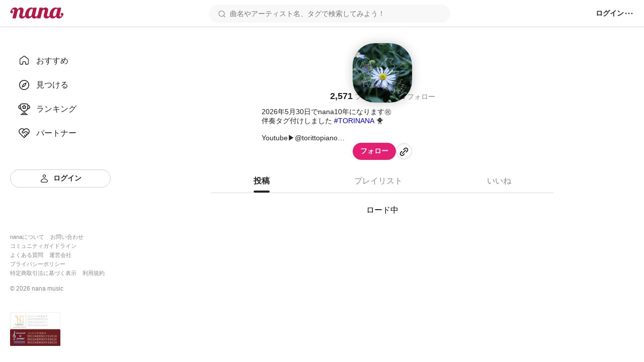

--- FILE ---
content_type: text/html; charset=utf-8
request_url: https://nana-music.com/users/2004871
body_size: 28157
content:
<!DOCTYPE html><html prefix="og: http://ogp.me/ns#" lang="ja"><head><meta charSet="utf-8" data-next-head=""/><meta name="viewport" content="width=device-width,initial-scale=1" data-next-head=""/><meta name="format-detection" content="telephone=no" data-next-head=""/><title data-next-head="">トリっと🕊🦚</title><meta name="description" content="2026年5月30日でnana10年になります㊗️
伴奏タグ付けしました #TORINANA 🐥

Youtube▶️@torittopiano
Instagram📷 TikTok🎶@toripiano
X📝@tori_piano

profile▶︎JAPAN https://lit.link/toripiano
　　　▶︎English https://about.me/toripiano

Original Music🎧http://linkco.re/xYSzAuZZ
EP『鳥のうたうピアノ』1~4 release🎹

【伴奏の使用について】
YouTube等他SNSで伴奏使用する場合は必ずトリっとのクレジット(https://lit.link/toripiano )を記載して使用して下さい。
詳細はこちらhttps://nana-music.com/sounds/06cf2157

【伴奏曲目リスト】
https://nanax.iinaa.net/2004871_i.html
フォロワーさんが作成してくれたリストです🎶

【フリー伴奏音源】
YouTube▶️
https://youtube.com/@torittopiano
SoundCloud📶
https://soundcloud.com/torittopiano3

【#亡き親友のオリジナル曲を広めたい miya】
https://music.youtube.com/playlist?list=OLAK5uy_nVMMHZpc0BJKzvLwhYa4FhAZAoGoU9flE
楽曲にピアノレコーディングしました🎹

·.̩₊̣.̩✧*̣̩˚̣̣⁺̣‧.₊̣̇.‧⁺̣˚̣̣*̣̩⋆̩·̩̩.̩̥·̩̩⋆̩*̣̩˚̣̣⁺̣‧.₊̣̇.‧⁺̣˚̣̣*̣̩⋆̩·̩̩.̩̥·̩̩⋆̩*̣̩˚̣̣⁺̣‧.₊̣̇.‧⁺̣˚̣̣

ピアノが好きです。 
自由に伴奏作って弾くのが好きです。
普段nana、TikTok、YouTubeにて伴奏提供しています。
楽譜がなくても耳コピでなんでも弾けます。
現在有料でのリクエスト依頼も受け付けておりません🙏
http://youtube.com/post/UgkxRINl1xxfOTYph8kl3kG8T1ZNX-5849m5

ハモるのも好きです。
少しでも、あ、この伴奏良いかも、と思って貰えていたら喜びます。
コラボ大歓迎です！是非使って下さい(*´◒`*)


【ライブ出演】
自由に弾いています♬是非遊びに来てください！！

2026.01.17 FUJIKURA SPORTS 新年会
STORE LIVE in @fujikurasports 
START 18:00 CLOSE 22:00  ADM FREE /投げ銭LIVE

2026.02.01 アキト生誕祭
🎫tiget.net/events/461332
江古田クラブドロシー
1部　acoustic  OPEN 14:45 / START 15:00

2026.04.25

2026.05.23
          05.24

2026.09

2026.11

ライブ情報質問・連絡先はこちら(DMにて)
https://mobile.twitter.com/tori_piano

piano
YAMAHA  CVP209
nord stage 3" data-next-head=""/><meta name="twitter:card" content="summary_large_image" data-next-head=""/><meta property="og:description" content="2026年5月30日でnana10年になります㊗️
伴奏タグ付けしました #TORINANA 🐥

Youtube▶️@torittopiano
Instagram📷 TikTok🎶@toripiano
X📝@tori_piano

profile▶︎JAPAN https://lit.link/toripiano
　　　▶︎English https://about.me/toripiano

Original Music🎧http://linkco.re/xYSzAuZZ
EP『鳥のうたうピアノ』1~4 release🎹

【伴奏の使用について】
YouTube等他SNSで伴奏使用する場合は必ずトリっとのクレジット(https://lit.link/toripiano )を記載して使用して下さい。
詳細はこちらhttps://nana-music.com/sounds/06cf2157

【伴奏曲目リスト】
https://nanax.iinaa.net/2004871_i.html
フォロワーさんが作成してくれたリストです🎶

【フリー伴奏音源】
YouTube▶️
https://youtube.com/@torittopiano
SoundCloud📶
https://soundcloud.com/torittopiano3

【#亡き親友のオリジナル曲を広めたい miya】
https://music.youtube.com/playlist?list=OLAK5uy_nVMMHZpc0BJKzvLwhYa4FhAZAoGoU9flE
楽曲にピアノレコーディングしました🎹

·.̩₊̣.̩✧*̣̩˚̣̣⁺̣‧.₊̣̇.‧⁺̣˚̣̣*̣̩⋆̩·̩̩.̩̥·̩̩⋆̩*̣̩˚̣̣⁺̣‧.₊̣̇.‧⁺̣˚̣̣*̣̩⋆̩·̩̩.̩̥·̩̩⋆̩*̣̩˚̣̣⁺̣‧.₊̣̇.‧⁺̣˚̣̣

ピアノが好きです。 
自由に伴奏作って弾くのが好きです。
普段nana、TikTok、YouTubeにて伴奏提供しています。
楽譜がなくても耳コピでなんでも弾けます。
現在有料でのリクエスト依頼も受け付けておりません🙏
http://youtube.com/post/UgkxRINl1xxfOTYph8kl3kG8T1ZNX-5849m5

ハモるのも好きです。
少しでも、あ、この伴奏良いかも、と思って貰えていたら喜びます。
コラボ大歓迎です！是非使って下さい(*´◒`*)


【ライブ出演】
自由に弾いています♬是非遊びに来てください！！

2026.01.17 FUJIKURA SPORTS 新年会
STORE LIVE in @fujikurasports 
START 18:00 CLOSE 22:00  ADM FREE /投げ銭LIVE

2026.02.01 アキト生誕祭
🎫tiget.net/events/461332
江古田クラブドロシー
1部　acoustic  OPEN 14:45 / START 15:00

2026.04.25

2026.05.23
          05.24

2026.09

2026.11

ライブ情報質問・連絡先はこちら(DMにて)
https://mobile.twitter.com/tori_piano

piano
YAMAHA  CVP209
nord stage 3" data-next-head=""/><meta property="og:image" content="https://storage.nana-music.com/picture/2004871-3e898578-b903-4b72-9c26-43065da63379-large.png" data-next-head=""/><meta property="og:site_name" content="トリっと🕊🦚" data-next-head=""/><meta property="og:title" content="トリっと🕊🦚" data-next-head=""/><meta property="og:type" content="website" data-next-head=""/><meta property="og:url" content="https://nana-music.com/users/2004871" data-next-head=""/><link rel="apple-touch-icon" sizes="180x180" href="/assets/images/apple-touch-icon.png"/><link rel="icon" type="image/png" sizes="32x32" href="/assets/images/favicon-32x32.png"/><link rel="icon" type="image/png" sizes="16x16" href="/assets/images/favicon-16x16.png"/><link rel="icon" type="image/png" sizes="144x144" href="/assets/images/favicon.png"/><link rel="icon" type="image/x-icon" href="/assets/images/favicon.ico"/><link rel="manifest" href="/assets/images/site.webmanifest"/><link rel="mask-icon" href="/assets/images/safari-pinned-tab.svg" color="#5bbad5"/><meta name="msapplication-TileColor" content="#da532c"/><meta name="theme-color" content="#ffffff"/><link rel="preload" href="/_next/static/chunks/00cc9c0ef159ac6f.css" as="style"/><link rel="stylesheet" href="/_next/static/chunks/00cc9c0ef159ac6f.css" data-n-g=""/><noscript data-n-css=""></noscript><script src="/_next/static/chunks/2975c27845e2a165.js" defer=""></script><script src="/_next/static/chunks/1e4c124da3efb1c1.js" defer=""></script><script src="/_next/static/chunks/35367e7d3942e9b8.js" defer=""></script><script src="/_next/static/chunks/867ae0727d74fbac.js" defer=""></script><script src="/_next/static/chunks/4122ec5beec03a9d.js" defer=""></script><script src="/_next/static/chunks/9fd7b1e54a54c2a4.js" defer=""></script><script src="/_next/static/chunks/ecac5c11b974b426.js" defer=""></script><script src="/_next/static/chunks/b15f4e83af42e025.js" defer=""></script><script src="/_next/static/chunks/turbopack-e16e0d7cd445b8a3.js" defer=""></script><script src="/_next/static/chunks/c00d1d27413ecf7e.js" defer=""></script><script src="/_next/static/chunks/4bb6efdd91558995.js" defer=""></script><script src="/_next/static/chunks/6ce66dfbbf3ccc7d.js" defer=""></script><script src="/_next/static/chunks/abd478d406854fbb.js" defer=""></script><script src="/_next/static/chunks/b9eb35d677f4bdeb.js" defer=""></script><script src="/_next/static/chunks/bb795de46038527b.js" defer=""></script><script src="/_next/static/chunks/412bde58a8befa18.js" defer=""></script><script src="/_next/static/chunks/61ee3a2cf822e119.js" defer=""></script><script src="/_next/static/chunks/turbopack-e54ae70810fa9c1f.js" defer=""></script><script src="/_next/static/ilrknIYBHr41X8M4CTXPc/_ssgManifest.js" defer=""></script><script src="/_next/static/ilrknIYBHr41X8M4CTXPc/_buildManifest.js" defer=""></script></head><body><div id="__next"><style data-emotion="css 1g377qi">.css-1g377qi__block{display:-webkit-box;display:-webkit-flex;display:-ms-flexbox;display:flex;-webkit-box-pack:center;-ms-flex-pack:center;-webkit-justify-content:center;justify-content:center;}.css-1g377qi__blockText{font-size:18px;font-weight:600;color:#222;}.css-1g377qi__tabs{display:grid;grid-template-columns:repeat(3, auto);padding:0;margin:20px 0 0;list-style:none;border-bottom:1px solid #d8d8d8;}.css-1g377qi__tab{display:-webkit-box;display:-webkit-flex;display:-ms-flexbox;display:flex;-webkit-align-items:center;-webkit-box-align:center;-ms-flex-align:center;align-items:center;-webkit-box-pack:center;-ms-flex-pack:center;-webkit-justify-content:center;justify-content:center;}.css-1g377qi__tabButton{position:relative;z-index:0;box-sizing:border-box;padding:12px 0;font-size:16px;font-weight:500;color:#888;cursor:pointer;background:none;border:none;}.css-1g377qi__tabButton.active{font-weight:600;color:#222;}.css-1g377qi__tabButton.active::after{position:absolute;bottom:0;z-index:1;display:block;width:100%;height:4px;content:'';background-color:#222;border-radius:12px;}.css-1g377qi__tabContents{margin:20px 0;}.css-1g377qi__posts{padding:0;margin:0;list-style:none;}.css-1g377qi__newPlaylist{display:-webkit-box;display:-webkit-flex;display:-ms-flexbox;display:flex;-webkit-box-pack:center;-ms-flex-pack:center;-webkit-justify-content:center;justify-content:center;margin:32px 0 16px;}.css-1g377qi__actionsButtonInner{display:-webkit-box;display:-webkit-flex;display:-ms-flexbox;display:flex;gap:8px;-webkit-align-items:center;-webkit-box-align:center;-ms-flex-align:center;align-items:center;}.css-1g377qi__actionsText{font-size:14px;font-weight:600;color:#222;}</style><style data-emotion="css 1pgk88p">.css-1pgk88p{padding:65px 0 0 240px;}.css-1pgk88p.mobile{padding:105px 0 0 0;}.css-1pgk88p__main{box-sizing:border-box;max-width:680px;margin:20px auto;}.css-1pgk88p.mobile>main{min-width:375px;padding:0 20px;margin:20px auto;}@-webkit-keyframes slide-up-fade-out{0%{opacity:1;-webkit-transform:translateY(0);-moz-transform:translateY(0);-ms-transform:translateY(0);transform:translateY(0);}60%{opacity:1;}100%{opacity:1;-webkit-transform:translateY(-100%);-moz-transform:translateY(-100%);-ms-transform:translateY(-100%);transform:translateY(-100%);}}@keyframes slide-up-fade-out{0%{opacity:1;-webkit-transform:translateY(0);-moz-transform:translateY(0);-ms-transform:translateY(0);transform:translateY(0);}60%{opacity:1;}100%{opacity:1;-webkit-transform:translateY(-100%);-moz-transform:translateY(-100%);-ms-transform:translateY(-100%);transform:translateY(-100%);}}@-webkit-keyframes slide-down-fade-in{0%{opacity:0;-webkit-transform:translateY(-100%);-moz-transform:translateY(-100%);-ms-transform:translateY(-100%);transform:translateY(-100%);}40%{opacity:1;}100%{opacity:1;-webkit-transform:translateY(0);-moz-transform:translateY(0);-ms-transform:translateY(0);transform:translateY(0);}}@keyframes slide-down-fade-in{0%{opacity:0;-webkit-transform:translateY(-100%);-moz-transform:translateY(-100%);-ms-transform:translateY(-100%);transform:translateY(-100%);}40%{opacity:1;}100%{opacity:1;-webkit-transform:translateY(0);-moz-transform:translateY(0);-ms-transform:translateY(0);transform:translateY(0);}}.css-1pgk88p__header.mobile{-webkit-animation:slide-down-fade-in 0.3s ease-in-out forwards;animation:slide-down-fade-in 0.3s ease-in-out forwards;}.css-1pgk88p__header.mobile.hide{-webkit-animation:slide-up-fade-out 0.3s ease-in-out forwards;animation:slide-up-fade-out 0.3s ease-in-out forwards;}</style><div><style data-emotion="css 1kz8902">.css-1kz8902{position:relative;z-index:1;height:70px;}.css-1kz8902__inner{position:fixed;top:0;left:0;z-index:1000;box-sizing:border-box;display:-webkit-box;display:-webkit-flex;display:-ms-flexbox;display:flex;gap:12px;-webkit-align-items:center;-webkit-box-align:center;-ms-flex-align:center;align-items:center;width:100%;padding:8px 16px;background-color:#fff;border-bottom:1px solid #e0e0e0;}.css-1kz8902__closeButton{padding:0;cursor:pointer;background:none;border:none;}.css-1kz8902__body{display:-webkit-box;display:-webkit-flex;display:-ms-flexbox;display:flex;-webkit-flex-direction:column;-ms-flex-direction:column;flex-direction:column;gap:4px;width:100%;}.css-1kz8902__text{font-size:14px;font-weight:700;color:#333;}.css-1kz8902__linkButton{display:-webkit-box;display:-webkit-flex;display:-ms-flexbox;display:flex;-webkit-align-items:center;-webkit-box-align:center;-ms-flex-align:center;align-items:center;-webkit-box-pack:center;-ms-flex-pack:center;-webkit-justify-content:center;justify-content:center;padding:4px 0;font-size:12px;font-weight:700;color:#fff;-webkit-text-decoration:none;text-decoration:none;background-color:#e41f74;border-radius:4px;}</style><style data-emotion="css gxe3d6">.css-gxe3d6{position:fixed;z-index:20;box-sizing:border-box;display:-webkit-box;display:-webkit-flex;display:-ms-flexbox;display:flex;-webkit-box-flex-wrap:nowrap;-webkit-flex-wrap:nowrap;-ms-flex-wrap:nowrap;flex-wrap:nowrap;-webkit-align-items:center;-webkit-box-align:center;-ms-flex-align:center;align-items:center;-webkit-box-pack:justify;-webkit-justify-content:space-between;justify-content:space-between;width:100%;min-width:375px;padding:8px 20px;background-color:#fff;border-bottom:1px solid #d8d8d8;}.css-gxe3d6__leftParts{display:-webkit-box;display:-webkit-flex;display:-ms-flexbox;display:flex;gap:20px;-webkit-align-items:center;-webkit-box-align:center;-ms-flex-align:center;align-items:center;}.css-gxe3d6__buttonSidebarHook{display:none;-webkit-align-items:center;-webkit-box-align:center;-ms-flex-align:center;align-items:center;}.css-gxe3d6__logo{min-width:106px;padding:0;margin:0;}.css-gxe3d6__searchbox{width:100%;}.css-gxe3d6__searchbox.desktop{min-width:370px;max-width:480px;}.css-gxe3d6__buttonSidebarHook,.css-gxe3d6__button,.css-gxe3d6__buttonLanguage{padding:0;white-space:nowrap;cursor:pointer;background:none;border:none;}.css-gxe3d6__button{display:-webkit-box;display:-webkit-flex;display:-ms-flexbox;display:flex;-webkit-align-items:center;-webkit-box-align:center;-ms-flex-align:center;align-items:center;}.css-gxe3d6__button:disabled{cursor:not-allowed;opacity:0.5;}.css-gxe3d6__buttonLanguage{display:grid;grid-template-columns:20px 1fr;grid-gap:12px;}.css-gxe3d6__linkToSignin{font-size:14px;font-weight:600;color:#222;white-space:nowrap;}.css-gxe3d6__linkToNotifications{display:-webkit-box;display:-webkit-flex;display:-ms-flexbox;display:flex;-webkit-align-items:center;-webkit-box-align:center;-ms-flex-align:center;align-items:center;}.css-gxe3d6__button:hover:not(:disabled),.css-gxe3d6__buttonLanguage:hover,.css-gxe3d6__linkToSignin:hover{opacity:0.6;}.css-gxe3d6__menu{position:relative;z-index:20;display:-webkit-box;display:-webkit-flex;display:-ms-flexbox;display:flex;gap:16px;-webkit-align-items:center;-webkit-box-align:center;-ms-flex-align:center;align-items:center;}.css-gxe3d6__menus,.css-gxe3d6__languageSetting{position:absolute;top:48px;right:-20px;z-index:21;box-sizing:border-box;width:200px;padding:16px;margin:0;background-color:#fff;border-radius:8px;box-shadow:0 5px 20px rgba(0 0 0 / 20%);}.css-gxe3d6__menus{display:grid;grid-template-rows:repeat(auto-fill, 1fr);grid-template-columns:1fr;grid-gap:12px;list-style:none;}.css-gxe3d6__languageSetting{display:grid;grid-template-rows:1fr auto;grid-template-columns:1fr;grid-gap:12px;}.css-gxe3d6__menuInner{display:grid;grid-template-columns:20px 1fr;grid-column-gap:12px;padding:6px 0;font-family:Roboto,"Hiragino Sans",sans-serif;font-size:14px;font-weight:500;color:#222;}.css-gxe3d6__languageSettingLabel{display:grid;grid-template-columns:20px 1fr;grid-gap:12px;font-size:14px;font-weight:700;color:#222;cursor:pointer;background:none;border:none;}.css-gxe3d6__languageSettingLabelText{display:-webkit-inline-box;display:-webkit-inline-flex;display:-ms-inline-flexbox;display:inline-flex;-webkit-align-items:center;-webkit-box-align:center;-ms-flex-align:center;align-items:center;height:20px;}.css-gxe3d6__languages{display:grid;grid-template-rows:1fr 1fr;grid-template-columns:1fr;padding:0;margin:0;list-style:none;}.css-gxe3d6__language{padding:12px 0;font-size:14px;font-weight:500;color:#222;}.css-gxe3d6__languageInner{display:grid;grid-template-columns:repeat(auto-fill, minmax(32px, 1fr));}</style><header class="css-1pgk88p__header css-gxe3d6"><div class="css-1pgk88p__header css-gxe3d6__leftParts"><button class="css-1pgk88p__header css-gxe3d6__buttonSidebarHook" type="button"><style data-emotion="css 1a12pe6">.css-1a12pe6{max-width:100%;height:auto;}</style><img alt="メニュー" loading="lazy" width="20" height="20" decoding="async" data-nimg="1" class="css-1a12pe6" style="color:transparent" src="/assets/icons/lines.svg"/></button><h1 class="css-1pgk88p__header css-gxe3d6__logo"><style data-emotion="css 1a883pi">.css-1a883pi{-webkit-text-decoration:none;text-decoration:none;}.css-1a883pi:hover{opacity:0.6;}.css-1a883pi.button{padding:0;margin:0;font-size:unset;font-weight:unset;color:unset;text-transform:unset;cursor:pointer;background:none;border:none;}</style><a href="/"><img alt="nana" loading="lazy" width="106" height="22" decoding="async" data-nimg="1" class="css-1a12pe6" style="color:transparent" src="/assets/icons/logo.svg"/></a></h1></div><div class="css-1pgk88p__header css-gxe3d6__searchbox desktop"><style data-emotion="css 15cgqw3">.css-15cgqw3{position:relative;z-index:10;width:100%;}.css-15cgqw3__input{box-sizing:border-box;width:100%;max-height:40px;padding:8px 16px 8px 40px;font-family:Roboto,"Hiragino Sans",sans-serif;font-size:14px;font-weight:400;color:#222;background-color:#f8f8f8;background-image:url('/assets/icons/search.svg');background-repeat:no-repeat;-webkit-background-position:center left 16px;background-position:center left 16px;border:2px solid transparent;border-radius:50px;}.css-15cgqw3__input:hover{border:2px solid #d8d8d8;}.css-15cgqw3__input:focus{color:#222;}.css-15cgqw3__input:disabled{cursor:not-allowed;opacity:0.6;}.css-15cgqw3__suggests{position:absolute;top:60px;z-index:11;box-sizing:border-box;display:-webkit-box;display:-webkit-flex;display:-ms-flexbox;display:flex;-webkit-flex-direction:column;-ms-flex-direction:column;flex-direction:column;gap:4px;width:100%;max-height:360px;padding:20px;margin:0;overflow-y:auto;list-style:none;background-color:#fff;border-radius:12px;box-shadow:0 5px 20px rgba(0 0 0 / 20%);}.css-15cgqw3__suggestButton{display:-webkit-box;display:-webkit-flex;display:-ms-flexbox;display:flex;-webkit-flex-direction:column;-ms-flex-direction:column;flex-direction:column;gap:4px;width:100%;padding:8px 0;cursor:pointer;background:none;border:none;-webkit-transition:background-color ease 0.2s;transition:background-color ease 0.2s;}.css-15cgqw3__suggestButton:hover{background-color:#f0f0f0;}.css-15cgqw3__suggestText{padding-left:8px;font-size:16px;font-weight:600;color:#222;}.css-15cgqw3__suggestType{padding-left:8px;font-size:16px;font-weight:400;color:#888;}.css-15cgqw3__searchHistory{display:-webkit-box;display:-webkit-flex;display:-ms-flexbox;display:flex;-webkit-flex-direction:row;-ms-flex-direction:row;flex-direction:row;gap:8px;height:40px;}.css-15cgqw3__searchHistory:hover{background-color:#f0f0f0;}.css-15cgqw3__searchHistoryText{display:-webkit-box;display:-webkit-flex;display:-ms-flexbox;display:flex;-webkit-flex:1;-ms-flex:1;flex:1;width:100%;padding:8px 0;font-size:16px;font-weight:600;line-height:24px;cursor:pointer;background:none;border:none;-webkit-transition:background-color ease 0.2s;transition:background-color ease 0.2s;}.css-15cgqw3__searchHistoryHeading{display:-webkit-box;display:-webkit-flex;display:-ms-flexbox;display:flex;-webkit-box-pack:justify;-webkit-justify-content:space-between;justify-content:space-between;padding:8px 0;font-size:18px;font-weight:600;color:#222;}.css-15cgqw3__searchHistoryAllClearButton{display:-webkit-box;display:-webkit-flex;display:-ms-flexbox;display:flex;gap:8px;font-size:12px;font-weight:600;color:#222;}</style><form class="css-15cgqw3" action="/posts"><input class="css-15cgqw3__input" type="search" id="search" placeholder="曲名やアーティスト名、タグで検索してみよう！" name="q" value=""/></form></div><div class="css-1pgk88p__header css-gxe3d6__menu"><a href="/login"><span class="css-1pgk88p__header css-gxe3d6__linkToSignin">ログイン</span></a><button class="css-1pgk88p__header css-gxe3d6__button" type="button"><img alt="メニュー" loading="lazy" width="20" height="20" decoding="async" data-nimg="1" class="css-1a12pe6" style="color:transparent" src="/assets/icons/menu.svg"/></button></div></header><style data-emotion="css 41zczd">.css-41zczd{position:fixed;top:65px;z-index:10;box-sizing:border-box;display:grid;grid-template-rows:1fr auto;width:240px;height:calc(100% - 65px);padding:32px 20px;background-color:#fff;}.css-41zczd.outside{top:105px;left:-240px;z-index:11;height:calc(100% - 105px);-webkit-transition:left ease 0.2s;transition:left ease 0.2s;}.css-41zczd.outside.opened{left:0;}.css-41zczd__links{display:grid;grid-template-rows:repeat(5, 48px);padding:0;margin:0;list-style:none;}.css-41zczd__link{box-sizing:border-box;padding:12px 16px;}.css-41zczd__link.active{background-color:#f0f0f0;border-radius:8px;}.css-41zczd__button{grid-area:6/1/7/2;}.css-41zczd__linkText{font-size:16px;font-weight:500;color:#222;}.css-41zczd__linkInner{display:grid;grid-template-columns:24px 1fr;gap:12px;-webkit-align-items:center;-webkit-box-align:center;-ms-flex-align:center;align-items:center;}.css-41zczd__linkButtonInner{display:grid;grid-template-columns:20px 1fr;gap:8px;-webkit-align-items:center;-webkit-box-align:center;-ms-flex-align:center;align-items:center;}.css-41zczd__miscLinks{padding:0;margin:0 0 16px;list-style:none;}.css-41zczd__miscLink:nth-of-type{display:block;margin:8px 0;}.css-41zczd__miscLink:nth-of-type(1),.css-41zczd__miscLink:nth-of-type(2),.css-41zczd__miscLink:nth-of-type(4),.css-41zczd__miscLink:nth-of-type(5),.css-41zczd__miscLink:nth-of-type(7),.css-41zczd__miscLink:nth-of-type(8){display:inline-block;}.css-41zczd__miscLink:nth-of-type(1),.css-41zczd__miscLink:nth-of-type(4),.css-41zczd__miscLink:nth-of-type(7){margin-right:12px;}.css-41zczd__miscLinkText{font-size:11px;font-weight:400;color:#888;}.css-41zczd__linkToPrevVersion{display:-webkit-inline-box;display:-webkit-inline-flex;display:-ms-inline-flexbox;display:inline-flex;gap:4px;-webkit-align-items:center;-webkit-box-align:center;-ms-flex-align:center;align-items:center;padding:4px 8px;margin-bottom:16px;font-size:11px;font-weight:400;color:#888;background-color:#f8f8f8;border-radius:4px;}.css-41zczd__copyright{display:block;margin-bottom:40px;font-size:12px;font-weight:400;color:#888;}.css-41zczd__overlayButton{position:fixed;top:105px;z-index:10;display:block;width:100%;height:100%;padding:0;cursor:pointer;background:none;background-color:rgba(11 11 11 / 20%);border:none;}</style><nav class="css-41zczd"><ul class="css-41zczd__links"><li class="css-41zczd__link"><a href="/"><span class="css-41zczd__linkInner"><img alt="" loading="lazy" width="24" height="24" decoding="async" data-nimg="1" class="css-1a12pe6" style="color:transparent" src="/assets/icons/nav-home-white.svg"/><span class="css-41zczd__linkText">おすすめ</span></span></a></li><li class="css-41zczd__link"><a href="/v5/discovery"><span class="css-41zczd__linkInner"><img alt="" loading="lazy" width="24" height="24" decoding="async" data-nimg="1" class="css-1a12pe6" style="color:transparent" src="/assets/icons/nav-discovery-white.svg"/><span class="css-41zczd__linkText">見つける</span></span></a></li><li class="css-41zczd__link"><a href="/ranking"><span class="css-41zczd__linkInner"><img alt="" loading="lazy" width="24" height="24" decoding="async" data-nimg="1" class="css-1a12pe6" style="color:transparent" src="/assets/icons/nav-ranking-white.svg"/><span class="css-41zczd__linkText">ランキング</span></span></a></li><li class="css-41zczd__link"><a href="/partners"><span class="css-41zczd__linkInner"><img alt="" loading="lazy" width="24" height="24" decoding="async" data-nimg="1" class="css-1a12pe6" style="color:transparent" src="/assets/icons/nav-partners-white.svg"/><span class="css-41zczd__linkText">パートナー</span></span></a></li><li class="css-41zczd__button"><style data-emotion="css hzhmtc">.css-hzhmtc{box-sizing:border-box;display:-webkit-box;display:-webkit-flex;display:-ms-flexbox;display:flex;-webkit-align-items:center;-webkit-box-align:center;-ms-flex-align:center;align-items:center;-webkit-box-pack:center;-ms-flex-pack:center;-webkit-justify-content:center;justify-content:center;padding:0.5em 1em;font-size:14px;font-weight:600;-webkit-text-decoration:none;text-decoration:none;white-space:nowrap;cursor:pointer;border:1px solid transparent;border-radius:80px;width:100%;}.css-hzhmtc.circle{width:32px;height:32px;padding:0;border-radius:50%;}.css-hzhmtc.primary{color:#fff;background-color:#e41f74;}.css-hzhmtc.white{color:#222;background-color:#fff;border:1px solid #d0d0d0;}.css-hzhmtc.black{color:#fff;background-color:#222;}.css-hzhmtc.primary[aria-disabled='false']:hover{background-color:#fa64b5;}.css-hzhmtc.white[aria-disabled='false']:hover{background-color:#f8f8f8;}.css-hzhmtc.black[aria-disabled='false']:hover{background-color:#555;}.css-hzhmtc.primary[aria-disabled='false']:active{color:#fff;background-color:#e41f74;border:1px solid #fa64b5;}.css-hzhmtc.white[aria-disabled='false']:active{color:#222;background-color:#fff;border:1px solid #d8d8d8;box-shadow:inset 0 0 1px 1px #d8d8d8;}.css-hzhmtc.black[aria-disabled='false']:active{background-color:#222;border:1px solid #d8d8d8;}.css-hzhmtc[aria-disabled='true']{color:#c8c8c8;pointer-events:none;cursor:not-allowed;background-color:#f0f0f0;border:1px solid transparent;}</style><a class="css-hzhmtc white" aria-disabled="false" tabindex="0" href="/login"><span class="css-41zczd__linkButtonInner"><img alt="" loading="lazy" width="20" height="20" decoding="async" data-nimg="1" class="css-1a12pe6" style="color:transparent" src="/assets/icons/nav-signin.svg"/><span>ログイン</span></span></a></li></ul><footer><ul class="css-41zczd__miscLinks"><li class="css-41zczd__miscLink"><a class="css-41zczd__miscLinkText" href="https://nana-music.co.jp/" target="_blank" rel="noopener noreferrer">nanaについて</a></li><li class="css-41zczd__miscLink"><a class="css-41zczd__miscLinkText" href="https://nana-music.co.jp/ja/contact/" target="_blank" rel="noopener noreferrer">お問い合わせ</a></li><li class="css-41zczd__miscLink"><a class="css-41zczd__miscLinkText" href="https://nana-music.com/community-guidelines" target="_blank" rel="noopener noreferrer">コミュニティガイドライン</a></li><li class="css-41zczd__miscLink"><a class="css-41zczd__miscLinkText" href="https://nana-music.zendesk.com/hc/ja" target="_blank" rel="noopener noreferrer">よくある質問</a></li><li class="css-41zczd__miscLink"><a class="css-41zczd__miscLinkText" href="https://nana-music.co.jp/" target="_blank" rel="noopener noreferrer">運営会社</a></li><li class="css-41zczd__miscLink"><a class="css-41zczd__miscLinkText" href="https://nana-music.co.jp/ja/privacy/" target="_blank" rel="noopener noreferrer">プライバシーポリシー</a></li><li class="css-41zczd__miscLink"><a class="css-41zczd__miscLinkText" href="https://nana-music.co.jp/ja/specified-commercial-transactions/" target="_blank" rel="noopener noreferrer">特定商取引法に基づく表示</a></li><li class="css-41zczd__miscLink"><a class="css-41zczd__miscLinkText" href="https://nana-music.co.jp/ja/terms/" target="_blank" rel="noopener noreferrer">利用規約</a></li></ul><small class="css-41zczd__copyright">© <!-- -->2026<!-- --> nana music</small><style data-emotion="css semm5d">.css-semm5d{display:-webkit-box;display:-webkit-flex;display:-ms-flexbox;display:flex;-webkit-box-flex-wrap:wrap;-webkit-flex-wrap:wrap;-ms-flex-wrap:wrap;flex-wrap:wrap;gap:8px;-webkit-align-content:center;-ms-flex-line-pack:center;align-content:center;-webkit-align-items:center;-webkit-box-align:center;-ms-flex-align:center;align-items:center;-webkit-flex-direction:column;-ms-flex-direction:column;flex-direction:column;display:-webkit-inline-box;display:-webkit-inline-flex;display:-ms-inline-flexbox;display:inline-flex;}</style><div class="css-semm5d"><img alt="nextone" loading="lazy" width="100" height="33" decoding="async" data-nimg="1" class="css-1a12pe6" style="color:transparent" srcSet="/_next/image?url=%2Fassets%2Fimages%2Fnextone_baner.png&amp;w=128&amp;q=75 1x, /_next/image?url=%2Fassets%2Fimages%2Fnextone_baner.png&amp;w=256&amp;q=75 2x" src="/_next/image?url=%2Fassets%2Fimages%2Fnextone_baner.png&amp;w=256&amp;q=75"/><img alt="jasrac" loading="lazy" width="100" height="33" decoding="async" data-nimg="1" class="css-1a12pe6" style="color:transparent" srcSet="/_next/image?url=%2Fassets%2Fimages%2Fjasrac_baner.png&amp;w=128&amp;q=75 1x, /_next/image?url=%2Fassets%2Fimages%2Fjasrac_baner.png&amp;w=256&amp;q=75 2x" src="/_next/image?url=%2Fassets%2Fimages%2Fjasrac_baner.png&amp;w=256&amp;q=75"/></div></footer></nav><div class="css-1pgk88p"><main class="css-1pgk88p__main"><style data-emotion="css 1vv5nc4">.css-1vv5nc4__blockingUser{display:-webkit-box;display:-webkit-flex;display:-ms-flexbox;display:flex;-webkit-flex-direction:column;-ms-flex-direction:column;flex-direction:column;gap:16px;-webkit-align-items:center;-webkit-box-align:center;-ms-flex-align:center;align-items:center;margin-bottom:16px;}.css-1vv5nc4__unblockButton{box-sizing:border-box;max-width:200px;padding:8px 40px;font-family:Roboto,"Hiragino Sans",sans-serif;font-size:14px;font-weight:600;color:#f94343;cursor:pointer;background:none;border:1px solid #f94343;border-radius:44px;}.css-1vv5nc4__unblockButton:disabled{cursor:not-allowed;opacity:0.6;}.css-1vv5nc4__coverImage{position:relative;inset:0;z-index:0;aspect-ratio:16/9;background-color:rgba(0 0 0 / 20%);background-image:url(https://storage.nana-music.com/picture/cover/2004871-a2d0dace-5d18-446c-8619-6622bf6366e5.png);background-repeat:no-repeat;-webkit-background-position:center center;background-position:center center;-webkit-background-size:cover;background-size:cover;}.css-1vv5nc4__userIcon{position:absolute;bottom:-60px;left:calc(50% - 60px);z-index:1;border-radius:45px;box-shadow:0 0 20px rgba(0 0 0 / 20%);}.css-1vv5nc4__main{display:-webkit-box;display:-webkit-flex;display:-ms-flexbox;display:flex;-webkit-flex-direction:column;-ms-flex-direction:column;flex-direction:column;gap:12px;-webkit-align-items:center;-webkit-box-align:center;-ms-flex-align:center;align-items:center;margin-top:80px;}.css-1vv5nc4__username{font-size:18px;font-weight:700;color:#222;}.css-1vv5nc4__relations{display:-webkit-box;display:-webkit-flex;display:-ms-flexbox;display:flex;gap:24px;margin:12px 0;}.css-1vv5nc4__followers,.css-1vv5nc4__followings{font-size:18px;font-weight:600;color:#222;}.css-1vv5nc4__followersSuffix,.css-1vv5nc4__followingsSuffix{margin-left:4px;font-size:14px;font-weight:500;color:#888;}.css-1vv5nc4__profile{padding:0;margin:0;font-size:14px;font-weight:400;color:#222;}.css-1vv5nc4__actions{display:-webkit-box;display:-webkit-flex;display:-ms-flexbox;display:flex;gap:12px;-webkit-align-items:center;-webkit-box-align:center;-ms-flex-align:center;align-items:center;}.css-1vv5nc4__premiumLabel{display:-webkit-box;display:-webkit-flex;display:-ms-flexbox;display:flex;gap:4px;-webkit-align-items:center;-webkit-box-align:center;-ms-flex-align:center;align-items:center;padding:2px 8px;font-size:12px;font-weight:600;line-height:18px;color:#b1830a;background:#fff7e1;border-radius:20px;}</style><div class="css-1vv5nc4"><div class="css-1vv5nc4__coverImage"><div class="css-1vv5nc4__userIcon"><style data-emotion="css i3ffcj">.css-i3ffcj{box-sizing:border-box;width:120px;min-width:120px;height:120px;min-height:120px;overflow:hidden;border:1px solid #d8d8d8;border-radius:45px;}</style><div class="css-i3ffcj"><style data-emotion="css xk8xoa">.css-xk8xoa{max-width:100%;height:auto;width:120px;height:120px;object-fit:cover;}</style><img class="css-xk8xoa" src="https://storage.nana-music.com/picture/2004871-3e898578-b903-4b72-9c26-43065da63379-large.png" alt="" width="120" height="120" loading="lazy"/></div></div></div><div class="css-1vv5nc4__main"><style data-emotion="css 1buxx99">.css-1buxx99{width:-webkit-fit-content;width:-moz-fit-content;width:fit-content;padding:0 8px;font-size:12px;font-weight:400;color:#888;background-color:#f0f0f0;border-radius:20px;}</style><div class="css-1vv5nc4__username">トリっと🕊🦚</div><div class="css-1vv5nc4__relations"><a href="/users/2004871/users?tab=followers"><div class="css-1vv5nc4__followers">2,571<span class="css-1vv5nc4__followersSuffix">フォロワー</span></div></a><a href="/users/2004871/users?tab=followings"><div class="css-1vv5nc4__followings">338<span class="css-1vv5nc4__followingsSuffix">フォロー</span></div></a></div><p class="css-1vv5nc4__profile"><style data-emotion="css hx29in">.css-hx29in{display:inline-block;text-align:inherit;white-space:pre-line;}.css-hx29in.oneline{max-width:480px;overflow:hidden;text-overflow:ellipsis;white-space:nowrap;}.css-hx29in.multiline{display:-webkit-box;max-width:480px;overflow:hidden;-webkit-box-orient:vertical;-webkit-line-clamp:4;}.css-hx29in.multiline.expanded{display:inline-block;overflow:visible;-webkit-box-orient:unset;-webkit-line-clamp:unset;}.css-hx29in__button{display:-webkit-box;display:-webkit-flex;display:-ms-flexbox;display:flex;gap:4px;-webkit-align-items:center;-webkit-box-align:center;-ms-flex-align:center;align-items:center;padding:0;margin-top:16px;cursor:pointer;background:none;border:none;}.css-hx29in__buttonText{font-family:Roboto,"Hiragino Sans",sans-serif;font-size:14px;font-weight:600;color:#222;}</style><span class="css-hx29in multiline">2026年5月30日でnana10年になります㊗️
伴奏タグ付けしました <a href="/posts?q=%23TORINANA">#TORINANA</a> 🐥

Youtube▶️@torittopiano
Instagram📷 TikTok🎶@toripiano
X📝@tori_piano

profile▶︎JAPAN <a href="https://lit.link/toripiano" target="_blank" rel="noopener noreferrer">https://lit.link/toripiano</a>
　　　▶︎English <a href="https://about.me/toripiano" target="_blank" rel="noopener noreferrer">https://about.me/toripiano</a>

Original Music🎧http://linkco.re/xYSzAuZZ
EP『鳥のうたうピアノ』1~4 release🎹

【伴奏の使用について】
YouTube等他SNSで伴奏使用する場合は必ずトリっとのクレジット(<a href="https://lit.link/toripiano" target="_blank" rel="noopener noreferrer">https://lit.link/toripiano</a> )を記載して使用して下さい。
詳細はこちら<a href="https://nana-music.com/sounds/06cf2157" target="_blank" rel="noopener noreferrer">https://nana-music.com/sounds/06cf2157</a>

【伴奏曲目リスト】
<a href="https://nanax.iinaa.net/2004871_i.html" target="_blank" rel="noopener noreferrer">https://nanax.iinaa.net/2004871_i.html</a>
フォロワーさんが作成してくれたリストです🎶

【フリー伴奏音源】
YouTube▶️
<a href="https://youtube.com/@torittopiano" target="_blank" rel="noopener noreferrer">https://youtube.com/@torittopiano</a>
SoundCloud📶
<a href="https://soundcloud.com/torittopiano3" target="_blank" rel="noopener noreferrer">https://soundcloud.com/torittopiano3</a>

【<a href="/posts?q=%23%E4%BA%A1%E3%81%8D%E8%A6%AA%E5%8F%8B%E3%81%AE%E3%82%AA%E3%83%AA%E3%82%B8%E3%83%8A%E3%83%AB%E6%9B%B2%E3%82%92%E5%BA%83%E3%82%81%E3%81%9F%E3%81%84">#亡き親友のオリジナル曲を広めたい</a> miya】
<a href="https://music.youtube.com/playlist?list=OLAK5uy_nVMMHZpc0BJKzvLwhYa4FhAZAoGoU9flE" target="_blank" rel="noopener noreferrer">https://music.youtube.com/playlist?list=OLAK5uy_nVMMHZpc0BJKzvLwhYa4FhAZAoGoU9flE</a>
楽曲にピアノレコーディングしました🎹

·.̩₊̣.̩✧*̣̩˚̣̣⁺̣‧.₊̣̇.‧⁺̣˚̣̣*̣̩⋆̩·̩̩.̩̥·̩̩⋆̩*̣̩˚̣̣⁺̣‧.₊̣̇.‧⁺̣˚̣̣*̣̩⋆̩·̩̩.̩̥·̩̩⋆̩*̣̩˚̣̣⁺̣‧.₊̣̇.‧⁺̣˚̣̣

ピアノが好きです。 
自由に伴奏作って弾くのが好きです。
普段nana、TikTok、YouTubeにて伴奏提供しています。
楽譜がなくても耳コピでなんでも弾けます。
現在有料でのリクエスト依頼も受け付けておりません🙏
http://youtube.com/post/UgkxRINl1xxfOTYph8kl3kG8T1ZNX-5849m5

ハモるのも好きです。
少しでも、あ、この伴奏良いかも、と思って貰えていたら喜びます。
コラボ大歓迎です！是非使って下さい(*´◒`*)


【ライブ出演】
自由に弾いています♬是非遊びに来てください！！

2026.01.17 FUJIKURA SPORTS 新年会
STORE LIVE in @fujikurasports 
START 18:00 CLOSE 22:00  ADM FREE /投げ銭LIVE

2026.02.01 アキト生誕祭
🎫tiget.net/events/461332
江古田クラブドロシー
1部　acoustic  OPEN 14:45 / START 15:00

2026.04.25

2026.05.23
          05.24

2026.09

2026.11

ライブ情報質問・連絡先はこちら(DMにて)
<a href="https://mobile.twitter.com/tori_piano" target="_blank" rel="noopener noreferrer">https://mobile.twitter.com/tori_piano</a>

piano
YAMAHA  CVP209
nord stage 3</span></p><div class="css-1vv5nc4__actions"><div><style data-emotion="css 11wetwk">.css-11wetwk{box-sizing:border-box;display:-webkit-box;display:-webkit-flex;display:-ms-flexbox;display:flex;-webkit-align-items:center;-webkit-box-align:center;-ms-flex-align:center;align-items:center;-webkit-box-pack:center;-ms-flex-pack:center;-webkit-justify-content:center;justify-content:center;height:auto;padding:0.5em 1em;font-size:14px;font-weight:600;white-space:nowrap;cursor:pointer;background:none;border:1px solid transparent;border-radius:80px;width:-webkit-fit-content;width:-moz-fit-content;width:fit-content;}.css-11wetwk.circle{width:32px;height:32px;padding:0;border-radius:16px;}.css-11wetwk.primary{color:#fff;background-color:#e41f74;}.css-11wetwk.white{color:#222;background-color:#fff;border:1px solid #d0d0d0;}.css-11wetwk.black{color:#fff;background-color:#222;}.css-11wetwk.warning{color:#fff;background-color:#f94343;}.css-11wetwk.none{color:#222;background-color:transparent;border:1px solid transparent;}.css-11wetwk:disabled,.css-11wetwk.none:disabled{color:#c8c8c8;cursor:not-allowed;background-color:#f0f0f0;border:1px solid transparent;}.css-11wetwk.none:disabled{background-color:transparent;opacity:0.7;}.css-11wetwk.primary:not(:disabled):hover{background-color:#fa64b5;}.css-11wetwk.white:not(:disabled):hover{background-color:#f8f8f8;}.css-11wetwk.black:not(:disabled):hover{background-color:#555;}.css-11wetwk.warning:not(:disabled):hover{background-color:#ffa1a1;}.css-11wetwk.none:not(:disabled):hover{opacity:0.6;}.css-11wetwk.primary:not(:disabled):active{color:#fff;background-color:#e41f74;border:1px solid #fa64b5;}.css-11wetwk.white:not(:disabled):active{color:#222;background-color:#fff;border:1px solid #d8d8d8;box-shadow:inset 0 0 1px 1px #d8d8d8;}.css-11wetwk.black:not(:disabled):active{background-color:#222;border:1px solid #d8d8d8;}.css-11wetwk.none:not(:disabled):active{opacity:0.6;}</style><button class="css-11wetwk primary" type="button">フォロー</button></div><style data-emotion="css 6cl6k0">.css-6cl6k0{position:relative;z-index:0;}.css-6cl6k0__copyFeedback{position:absolute;top:-64px;left:0;z-index:1;padding:16px;font-size:14px;color:#222;white-space:nowrap;background-color:#fff;border-radius:8px;box-shadow:0 5px 20px rgba(0 0 0 / 20%);}</style><div class="css-6cl6k0"><style data-emotion="css am65ed">.css-am65ed{box-sizing:border-box;display:-webkit-box;display:-webkit-flex;display:-ms-flexbox;display:flex;-webkit-align-items:center;-webkit-box-align:center;-ms-flex-align:center;align-items:center;-webkit-box-pack:center;-ms-flex-pack:center;-webkit-justify-content:center;justify-content:center;height:auto;padding:0.5em 1em;font-size:16px;font-weight:600;white-space:nowrap;cursor:pointer;background:none;border:1px solid transparent;border-radius:80px;width:-webkit-fit-content;width:-moz-fit-content;width:fit-content;}.css-am65ed.circle{width:32px;height:32px;padding:0;border-radius:16px;}.css-am65ed.primary{color:#fff;background-color:#e41f74;}.css-am65ed.white{color:#222;background-color:#fff;border:1px solid #d0d0d0;}.css-am65ed.black{color:#fff;background-color:#222;}.css-am65ed.warning{color:#fff;background-color:#f94343;}.css-am65ed.none{color:#222;background-color:transparent;border:1px solid transparent;}.css-am65ed:disabled,.css-am65ed.none:disabled{color:#c8c8c8;cursor:not-allowed;background-color:#f0f0f0;border:1px solid transparent;}.css-am65ed.none:disabled{background-color:transparent;opacity:0.7;}.css-am65ed.primary:not(:disabled):hover{background-color:#fa64b5;}.css-am65ed.white:not(:disabled):hover{background-color:#f8f8f8;}.css-am65ed.black:not(:disabled):hover{background-color:#555;}.css-am65ed.warning:not(:disabled):hover{background-color:#ffa1a1;}.css-am65ed.none:not(:disabled):hover{opacity:0.6;}.css-am65ed.primary:not(:disabled):active{color:#fff;background-color:#e41f74;border:1px solid #fa64b5;}.css-am65ed.white:not(:disabled):active{color:#222;background-color:#fff;border:1px solid #d8d8d8;box-shadow:inset 0 0 1px 1px #d8d8d8;}.css-am65ed.black:not(:disabled):active{background-color:#222;border:1px solid #d8d8d8;}.css-am65ed.none:not(:disabled):active{opacity:0.6;}</style><button class="css-am65ed white circle" type="button"><style data-emotion="css clbjqn">.css-clbjqn{max-width:100%;height:auto;width:20px;height:20px;object-fit:cover;}</style><img alt="URL をコピーする" loading="lazy" width="20" height="20" decoding="async" data-nimg="1" class="css-clbjqn" style="color:transparent" src="/assets/icons/clipboard.svg"/></button></div></div></div></div><ul class="css-1g377qi__tabs"><li class="css-1g377qi__tab"><button class="css-1g377qi__tabButton active" type="button">投稿</button></li><li class="css-1g377qi__tab"><button class="css-1g377qi__tabButton" type="button">プレイリスト</button></li><li class="css-1g377qi__tab"><button class="css-1g377qi__tabButton" type="button">いいね</button></li></ul><div class="css-1g377qi__tabContents"><style data-emotion="css 1ful6zr">.css-1ful6zr{display:-webkit-box;display:-webkit-flex;display:-ms-flexbox;display:flex;-webkit-box-pack:center;-ms-flex-pack:center;-webkit-justify-content:center;justify-content:center;margin:24px 0;}</style><div class="css-1ful6zr">ロード中</div></div><style data-emotion="css 18ocy4w">.css-18ocy4w{position:relative;z-index:1000;max-height:80vh;overflow:hidden;}.css-18ocy4w__closeButton{position:absolute;top:0;right:0;z-index:1001;padding:0;cursor:pointer;background:none;border:none;}</style><style data-emotion="css 8pryib">.css-8pryib{color:#f94343;}</style></main></div></div><style data-emotion="css 1abz40d">.css-1abz40d__miniPlayer{position:fixed;right:20px;bottom:20px;z-index:200;display:-webkit-box;display:-webkit-flex;display:-ms-flexbox;display:flex;-webkit-flex-direction:column;-ms-flex-direction:column;flex-direction:column;width:256px;height:218px;background-color:#fff;border-radius:8px;box-shadow:0 5px 20px 0 rgb(0 0 0 / 50%);}.css-1abz40d__miniPlayerImage{position:relative;width:256px;height:144px;border-radius:8px 8px 0 0;}.css-1abz40d__miniPlayerImageForeground{position:absolute;bottom:50%;left:50%;display:-webkit-box;display:-webkit-flex;display:-ms-flexbox;display:flex;-webkit-flex-direction:row;-ms-flex-direction:row;flex-direction:row;-webkit-align-items:center;-webkit-box-align:center;-ms-flex-align:center;align-items:center;-webkit-box-pack:center;-ms-flex-pack:center;-webkit-justify-content:center;justify-content:center;width:100%;height:100%;background:none;border-radius:8px 8px 0 0;opacity:0;-webkit-transition:0.3s ease-in-out;transition:0.3s ease-in-out;-webkit-transform:translate(-50%, 50%);-moz-transform:translate(-50%, 50%);-ms-transform:translate(-50%, 50%);transform:translate(-50%, 50%);}.css-1abz40d__miniPlayer:hover .css-1abz40d__miniPlayerImageForeground{background:rgb(0 0 0 / 50%);opacity:1;}.css-1abz40d__miniPlayerTitle{font-size:14px;font-weight:600;color:#222;}.css-1abz40d__miniPlayerUsername{font-size:11px;font-weight:500;color:#888;}.css-1abz40d__miniPlayerThumbnail{border-radius:8px 8px 0 0;}.css-1abz40d__miniPlayerInfo{padding:0 16px;}.css-1abz40d__miniPlayerVideo{width:100%;height:100%;border-radius:8px 8px 0 0;}.css-1abz40d__miniPlayerImage::before{position:absolute;top:0;left:0;width:100%;height:100%;content:'';background:rgb(0 0 0 / 5%);border-radius:8px 8px 0 0;}.css-1abz40d__durationText{font-size:12px;font-weight:500;line-height:18px;color:#fff;}.css-1abz40d__pipButton{box-sizing:border-box;width:20px;height:16px;padding:0;cursor:pointer;background:none;border:2px solid #fff;}.css-1abz40d__pipButton:disabled{cursor:not-allowed;opacity:0.5;}</style><style data-emotion="css vs58ct">.css-vs58ct__innner{display:-webkit-box;display:-webkit-flex;display:-ms-flexbox;display:flex;-webkit-flex-direction:column;-ms-flex-direction:column;flex-direction:column;gap:40px;-webkit-align-items:center;-webkit-box-align:center;-ms-flex-align:center;align-items:center;}.css-vs58ct__heading{padding:0 0 16px;border-bottom:1px solid #d8d8d8;}.css-vs58ct__text{margin:40px 0 0;font-size:14px;font-weight:500;color:#222;white-space:pre-line;}.css-vs58ct__banners{display:grid;grid-template-columns:120px 132px;gap:24px;margin-bottom:20px;}</style><style data-emotion="css 1uejnrd">.css-1uejnrd{position:relative;z-index:1000;max-height:80vh;overflow:hidden;}.css-1uejnrd__closeButton{position:absolute;top:0;right:0;z-index:1001;padding:0;cursor:pointer;background:none;border:none;}.css-1uejnrd__innner{display:-webkit-box;display:-webkit-flex;display:-ms-flexbox;display:flex;-webkit-flex-direction:column;-ms-flex-direction:column;flex-direction:column;gap:40px;-webkit-align-items:center;-webkit-box-align:center;-ms-flex-align:center;align-items:center;}.css-1uejnrd__heading{padding:0 0 16px;border-bottom:1px solid #d8d8d8;}.css-1uejnrd__text{margin:40px 0 0;font-size:14px;font-weight:500;color:#222;white-space:pre-line;}.css-1uejnrd__banners{display:grid;grid-template-columns:120px 132px;gap:24px;margin-bottom:20px;}</style></div><script id="__NEXT_DATA__" type="application/json">{"props":{"pageProps":{"userId":"2004871","user":{"user_id":2004871,"screen_name":"トリっと🕊🦚","pic_url":"https://storage.nana-music.com/picture/2004871-46600c41-3eeb-49e7-b52a-69e582bd9631-small.png","pic_url_medium":"https://storage.nana-music.com/picture/2004871-ffb8178b-aaa2-4574-9827-b22ef0b4e230-medium.png","pic_url_large":"https://storage.nana-music.com/picture/2004871-3e898578-b903-4b72-9c26-43065da63379-large.png","is_official":false,"is_admitted":false,"profile_url":"https://nana-music.com/users/2004871","cover_pic_url":"https://storage.nana-music.com/picture/cover/2004871-a2d0dace-5d18-446c-8619-6622bf6366e5.png","is_premium":true,"profile":"2026年5月30日でnana10年になります㊗️\n伴奏タグ付けしました #TORINANA 🐥\n\nYoutube▶️@torittopiano\nInstagram📷 TikTok🎶@toripiano\nX📝@tori_piano\n\nprofile▶︎JAPAN https://lit.link/toripiano\n　　　▶︎English https://about.me/toripiano\n\nOriginal Music🎧http://linkco.re/xYSzAuZZ\nEP『鳥のうたうピアノ』1~4 release🎹\n\n【伴奏の使用について】\nYouTube等他SNSで伴奏使用する場合は必ずトリっとのクレジット(https://lit.link/toripiano )を記載して使用して下さい。\n詳細はこちらhttps://nana-music.com/sounds/06cf2157\n\n【伴奏曲目リスト】\nhttps://nanax.iinaa.net/2004871_i.html\nフォロワーさんが作成してくれたリストです🎶\n\n【フリー伴奏音源】\nYouTube▶️\nhttps://youtube.com/@torittopiano\nSoundCloud📶\nhttps://soundcloud.com/torittopiano3\n\n【#亡き親友のオリジナル曲を広めたい miya】\nhttps://music.youtube.com/playlist?list=OLAK5uy_nVMMHZpc0BJKzvLwhYa4FhAZAoGoU9flE\n楽曲にピアノレコーディングしました🎹\n\n·.̩₊̣.̩✧*̣̩˚̣̣⁺̣‧.₊̣̇.‧⁺̣˚̣̣*̣̩⋆̩·̩̩.̩̥·̩̩⋆̩*̣̩˚̣̣⁺̣‧.₊̣̇.‧⁺̣˚̣̣*̣̩⋆̩·̩̩.̩̥·̩̩⋆̩*̣̩˚̣̣⁺̣‧.₊̣̇.‧⁺̣˚̣̣\n\nピアノが好きです。 \n自由に伴奏作って弾くのが好きです。\n普段nana、TikTok、YouTubeにて伴奏提供しています。\n楽譜がなくても耳コピでなんでも弾けます。\n現在有料でのリクエスト依頼も受け付けておりません🙏\nhttp://youtube.com/post/UgkxRINl1xxfOTYph8kl3kG8T1ZNX-5849m5\n\nハモるのも好きです。\n少しでも、あ、この伴奏良いかも、と思って貰えていたら喜びます。\nコラボ大歓迎です！是非使って下さい(*´◒`*)\n\n\n【ライブ出演】\n自由に弾いています♬是非遊びに来てください！！\n\n2026.01.17 FUJIKURA SPORTS 新年会\nSTORE LIVE in @fujikurasports \nSTART 18:00 CLOSE 22:00  ADM FREE /投げ銭LIVE\n\n2026.02.01 アキト生誕祭\n🎫tiget.net/events/461332\n江古田クラブドロシー\n1部　acoustic  OPEN 14:45 / START 15:00\n\n2026.04.25\n\n2026.05.23\n          05.24\n\n2026.09\n\n2026.11\n\nライブ情報質問・連絡先はこちら(DMにて)\nhttps://mobile.twitter.com/tori_piano\n\npiano\nYAMAHA  CVP209\nnord stage 3","is_blocking":false,"is_blocked":false,"sound_count":608,"applause_count":20711,"playlist_count":52,"community_count":0,"following_count":338,"follower_count":2571,"pinned_post":null,"pinned_playlist":{"playlist_id":1061461,"title":"とりみりのりすず","description":"のりさんありがとう😘✨\nすずさんありがとう😍✨","created_at":"2016-11-12T06:34:33","user":{"user_id":2004871,"screen_name":"トリっと🕊🦚","pic_url":"https://storage.nana-music.com/picture/2004871-46600c41-3eeb-49e7-b52a-69e582bd9631-small.png","pic_url_medium":"https://storage.nana-music.com/picture/2004871-ffb8178b-aaa2-4574-9827-b22ef0b4e230-medium.png","pic_url_large":"https://storage.nana-music.com/picture/2004871-3e898578-b903-4b72-9c26-43065da63379-large.png","is_official":false,"is_admitted":false,"profile_url":"https://nana-music.com/users/2004871","cover_pic_url":"https://storage.nana-music.com/picture/cover/2004871-a2d0dace-5d18-446c-8619-6622bf6366e5.png","is_premium":true},"thumbnail_users":[{"user_id":1770034,"screen_name":"norimoon","pic_url":"https://storage.nana-music.com/picture/1770034-f25ef0b6-1c01-411c-9dc0-2a97c9917963-small.png","pic_url_medium":"https://storage.nana-music.com/picture/1770034-b4b758f4-bad6-4b4c-b5db-86056bb7c215-medium.png","pic_url_large":"https://storage.nana-music.com/picture/1770034-1442f23d-71c7-4204-9e98-b81e3fd44aab-large.png","is_official":false,"is_admitted":false,"profile_url":"https://nana-music.com/users/1770034","cover_pic_url":"https://storage.nana-music.com/picture/cover/1770034-22bd5ce7-5266-4c6d-b119-339d4fddc742.png","is_premium":false},{"user_id":1776514,"screen_name":"みり(imu)","pic_url":"https://storage.nana-music.com/picture/1776514-6c0da664-0698-47c9-9076-73bcd1055eaa-small.png","pic_url_medium":"https://storage.nana-music.com/picture/1776514-f52b23f1-8cc2-4a47-aaa2-160ed9731fdf-medium.png","pic_url_large":"https://storage.nana-music.com/picture/1776514-7442fb51-3412-423f-8c82-faa5dd10a6ef-large.png","is_official":false,"is_admitted":false,"profile_url":"https://nana-music.com/users/1776514","cover_pic_url":"https://storage.nana-music.com/picture/cover/1776514-5c5912ec-dc2d-4227-b1fd-c37dfa01ed68.png","is_premium":false},{"user_id":2670219,"screen_name":"すず215","pic_url":"https://storage.nana-music.com/picture/2670219-46499592-be26-4f17-a3aa-cf6f55b95ae2-small.png","pic_url_medium":"https://storage.nana-music.com/picture/2670219-8d5ca806-88fd-4214-a46b-ae9cb8a606eb-medium.png","pic_url_large":"https://storage.nana-music.com/picture/2670219-4992b65b-acba-4209-bf92-9ee850a27288-large.png","is_official":false,"is_admitted":false,"profile_url":"https://nana-music.com/users/2670219","cover_pic_url":"https://storage.nana-music.com/picture/cover/2670219-109b318d-6ce7-4206-bdfe-79757e7212e4.png","is_premium":false},{"user_id":3084070,"screen_name":"トリっと🧸🐥","pic_url":"https://storage.nana-music.com/picture/3084070-01f416e6-f851-40e5-a179-94463e961182-small.png","pic_url_medium":"https://storage.nana-music.com/picture/3084070-43a0ace5-8e2f-4ca3-9bb8-a4d882b4c141-medium.png","pic_url_large":"https://storage.nana-music.com/picture/3084070-24184529-f135-4848-8892-adc0dfae66b3-large.png","is_official":false,"is_admitted":false,"profile_url":"https://nana-music.com/users/3084070","cover_pic_url":"https://storage.nana-music.com/picture/cover/3084070-3cdb8852-03f7-45f2-a644-c0d08de753b5.png","is_premium":false}],"posts_count":15,"posts":null,"url":"https://nana-music.com/playlists/1061461"},"twitter_url":"https://www.twitter.com/intent/user?user_id=821037086274822145","facebook_url":"","country":{"code":"JP","name":"Japan"},"is_following":false,"is_follower":false,"is_mute":false,"is_favorite":false,"supporters":[{"user_id":1521104,"screen_name":"レアン","pic_url":"https://storage.nana-music.com/picture/1521104-acd22693-8058-4d1a-b00b-42f87db8fbe1-small.png","pic_url_medium":"https://storage.nana-music.com/picture/1521104-c52a8180-a515-4e80-82f5-9b679a6cf620-medium.png","pic_url_large":"https://storage.nana-music.com/picture/1521104-cd519b48-b035-40ed-96bc-8029b0f11423-large.png","is_official":false,"is_admitted":false,"profile_url":"https://nana-music.com/users/1521104","cover_pic_url":"https://storage.nana-music.com/picture/cover/1521104-014e6b10-4008-424a-b936-f02412dae6bd.png","is_premium":true,"profile":"ただの歌好きのおっちゃんです(｢･ω･)｢\n歌は心、気合い入れて唄います。\n\n▤ ▥ ▦ ▧ ▤ ▥ ▦ ▧ ▤ ▥ ▦ ▧ ▤ ▥ ▦ ▧ ▤ ▥\n\nトリっとさんのオリジナルピアノ演奏の自作CDはネット販売されていますので、興味ある方はトリっとさんマイペからどうぞ↓\nhttps://nana-music.com/users/2004871/\n\n視聴リスト♬︎*.:*\nhttps://nana-music.com/playlists/1276065/\n\n中でも僕の好きな曲を何曲かご紹介♬︎*.:*\n🎹ひかり\nhttps://nana-music.com/sounds/020cec25/\n\n🎹手紙\nhttps://nana-music.com/sounds/0235aaaa/\n\n🎹優しさ\nhttps://nana-music.com/sounds/0233451f/\n\n✽.｡.:*・ﾟ ✽.｡.:*・ﾟ ✽.｡.:*・ﾟ ✽.｡.:*・ﾟ ✽.｡.:*・ﾟ\n\nSONG LIST①\nhttp://nana-music.com/sounds/01b6c7c3/\nSONG LIST② (作成中)\nhttp://nana-music.com/sounds/022dc68f/\n\n\n\n空も飛べるはず【レアン×雅】演奏トリっとさん\nhttps://nana-music.com/sounds/0358597c/\n\n空も飛べるはず【レアン×ジャック】演奏ゆっきー\nhttp://nana-music.com/sounds/01b476cc/\n\n30問30答【U1さん×ちび🍥さんver.】\nhttp://nana-music.com/sounds/016df4c5/\n\n\nBay Bay My Love【ちび🍥さんコラボver.】\nhttp://nana-music.com/sounds/015e9e6e/\n\n\n離したくはない【ちゅうたろうさんベースin ver.】\nhttp://nana-music.com/sounds/014cbfe7/\n\n\n時代【雅コラボver.】\nhttp://nana-music.com/sounds/013dc29a/\n\n\nto U【雅コラボver.】\nhttps://nana-music.com/sounds/0151d741/\n\n\nハナミズキ【レア雅】\nhttp://nana-music.com/sounds/01c36e1c/\n\n\nさよなら【ジャックコラボver.】\nhttp://nana-music.com/sounds/018f6598/\n\n\n翼をください【ゆっきーソプラノパートin】\nhttp://nana-music.com/sounds/016966c6/\n\n\nメモ\nhttps://nana-music.com/communities/735295/","is_following":false},{"user_id":1794537,"screen_name":"桜","pic_url":"https://storage.nana-music.com/picture/1794537-2873bdce-2ed8-4f65-b947-d8cf374d2a7e-small.png","pic_url_medium":"https://storage.nana-music.com/picture/1794537-badc08eb-9fe0-430e-bca3-5daeded9541f-medium.png","pic_url_large":"https://storage.nana-music.com/picture/1794537-a055c98c-89e2-43ad-bbf7-29e5838b7428-large.png","is_official":false,"is_admitted":false,"profile_url":"https://nana-music.com/users/1794537","cover_pic_url":"https://storage.nana-music.com/picture/cover/1794537-3bbdb7c5-7168-488b-94f2-506f51f6368f.png","is_premium":false,"profile":"歌ったり、ピアノ弾いたり\n\n\n\n\n\n\n\n\n\n\n気紛れできて\nきまぐれでやらなくなって\nきまぐれではなれよう\n\n\n課金はしない(b・ω・d)イｪｧ♪","is_following":false},{"user_id":1455255,"screen_name":"とぽ","pic_url":"https://storage.nana-music.com/picture/1455255-6cc9b8ce-204b-4917-b840-8652c95a503c-small.png","pic_url_medium":"https://storage.nana-music.com/picture/1455255-d9bec373-92e2-4b75-b021-8679af83b9ea-medium.png","pic_url_large":"https://storage.nana-music.com/picture/1455255-c66b7ed5-212e-4742-a180-428f23ccf23e-large.png","is_official":false,"is_admitted":false,"profile_url":"https://nana-music.com/users/1455255","cover_pic_url":"https://storage.nana-music.com/picture/cover/1455255-b07d2336-3cd2-48a3-940d-ce65bc0b7162.png","is_premium":false,"profile":"\n\n歌はトラウマ\nマシになる気配がない…\n\n\n\n ぶちゃ\nhttps://nana-music.com/sounds/049e66cf\n にび\nhttps://nana-music.com/sounds/01477da6\n トリっと\nhttps://nana-music.com/sounds/0179b356","is_following":false},{"user_id":8766964,"screen_name":"しげ。","pic_url":"https://storage.nana-music.com/picture/8766964-fde873b0-c37d-4d00-ae80-0cd7c45fe7f8-small.png","pic_url_medium":"https://storage.nana-music.com/picture/8766964-72846933-ffd6-49d6-b520-55d3a30dda84-medium.png","pic_url_large":"https://storage.nana-music.com/picture/8766964-69d2ee88-5f0e-4121-9a4d-30eda987d206-large.png","is_official":false,"is_admitted":false,"profile_url":"https://nana-music.com/users/8766964","cover_pic_url":"https://storage.nana-music.com/picture/cover/8766964-bcadd077-1467-44f4-9550-cfcd84d42039.png","is_premium":true,"profile":"しげ。と申します。\nお芝居とドラムが好きなしがない社会人です。\n\n\n\n🙇‍♂️自己紹介🙇‍♂️\n閲覧くださりありがとうございます🙏\nお芝居が大好きで、仕事の傍ら一般人も参加可能なオーディションを受けさせていただきながら細々と活動しております。昨年10月に夢だったアニメデビューを果たす事ができました😭✨nanaで出会った素晴らしい皆さまと切磋琢磨させていただいた日々のおかげです🥺いつも素敵な作品と刺激を本当にありがとうございます🙏✨\nアニメ「時空の隙」はじめ、ボイスドラマ等に参加させていただいており、いつかは地上波のアニメに出ることを夢みて日々奮闘しております🙇‍♂️\nよろしければ聞いてやっていただけたら嬉しいです🙇‍♂️\n\n\n《活動用Xアカウント》\nhttps://x.com/kotro_shige?s=21\u0026t=nf9NTip9tTZNkZ1JUpqk8Q\n\n《出演作品》\n▼アニメ:\n・時空の隙（孟/曾青/陸仲山 ほか役）\n▼吹き替え:\n・天恒の星 電子の棘と滅ぶ（陳樹役）\n・70年後に転生した私が大人人生スタート（北原正男役）\n・隠された子と億万社長の愛の絆（陸井会長役）\n・最強パパ近づくな（黄飛虎役ほか）\n・シンママの私が御曹司一家に溺愛されました（慕白の祖父役）\n▼ボイスドラマ:\n・ 双極のグリューエン（フランツ役）/ Ritter Konzertさま\n・恋しなば鳥（ゴロシチ役）/ 東京ボイストレーニングスクールさま \n・ 狸兄弟と太鼓姫（兄狸役）/ ゼルフスタンディングさま\n・明石焼きコロコロ（カニ役）/ ゼルフスタンディングさま\n▼ラジオドラマ:\n・オズの魔法使い（祖父役）/ MKz squareさま\n\n\nこの度、恐怖院怨念さま作品『箍が外れたビスクドール』にて、テレビゲームに初出演させていただくこととなりました！😭✨nanaの皆さまと切磋琢磨させていただいた経験を胸に頑張ってきます！🔥\nhttps://x.com/kyofu_in_o/status/1952692411249172673?s=46\u0026t=nf9NTip9tTZNkZ1JUpqk8Q","is_following":false},{"user_id":5015246,"screen_name":"ずももももんもん・ずももももんぺい(もんもん!!!!)","pic_url":"https://storage.nana-music.com/picture/5015246-2f384224-3dca-4926-9b35-5da34a733e80-small.png","pic_url_medium":"https://storage.nana-music.com/picture/5015246-2349c121-2d14-4f5f-8390-912f38346fe6-medium.png","pic_url_large":"https://storage.nana-music.com/picture/5015246-7a01adce-c664-4be4-be10-d46ac3dae2b4-large.png","is_official":false,"is_admitted":false,"profile_url":"https://nana-music.com/users/5015246","cover_pic_url":"https://storage.nana-music.com/picture/cover/5015246-705ae74a-87c2-49c5-9cc9-63db0a734bab.png","is_premium":false,"profile":"歌う事が好き。どうやら癖が強いらしい。\n\nいや違うこれは味だ。\n\n🤟(           ･᷄‪‎‎‎ˡ̲̮･᷅        )👍ヒェア\n\nいつでもどこでもハモリ隊。\n\nドラムとカホンを少々。まじ少々。\n\nアニメとゾイドとガンプラとラジコンで構築されてる。オタクのおじさん。\n\nバイクと車も少々。まじ少々。\n\n\n三度の飯より飯が好き。","is_following":false},{"user_id":2252757,"screen_name":"ぴょこん🐸","pic_url":"https://storage.nana-music.com/picture/2252757-5324b6b9-da2a-44bc-910f-ca5967276366-small.png","pic_url_medium":"https://storage.nana-music.com/picture/2252757-b7f4a825-d393-43ff-986e-218366969aff-medium.png","pic_url_large":"https://storage.nana-music.com/picture/2252757-438db8eb-92c5-4e55-bd34-61fc1a395e9f-large.png","is_official":false,"is_admitted":false,"profile_url":"https://nana-music.com/users/2252757","cover_pic_url":"https://storage.nana-music.com/picture/cover/2252757-4a0d2642-18e7-4e02-94cf-4c31c9e06f99.png","is_premium":false,"profile":"ぴょこんのはなうた🎤\nSSW 杏沙子（https://nana-music.com/users/1218924）に出会い歌声聴きたくて2016年から使ってます。\nほんと自由に鼻歌で歌ってます🎤\nコメントもらうと凄くうれしいです🐸\n\nコラボリスト①です🎤\nhttps://nana-music.com/playlists/2088515/\n\nコラボリスト②です🎤\nhttps://nana-music.com/playlists/2580088/","is_following":false},{"user_id":625663,"screen_name":"Daisong🎤🐴🎶","pic_url":"https://storage.nana-music.com/picture/625663-5eeea65e-10cc-4735-8802-84022051b9d4-small.png","pic_url_medium":"https://storage.nana-music.com/picture/625663-2df42c78-f657-46de-b289-851cb5a2836f-medium.png","pic_url_large":"https://storage.nana-music.com/picture/625663-60eb3196-41c7-4302-be67-fc3eccb66def-large.png","is_official":false,"is_admitted":false,"profile_url":"https://nana-music.com/users/625663","cover_pic_url":"https://storage.nana-music.com/picture/cover/625663-2f2c0ade-e22a-4d92-a49e-bac31e4b9577.png","is_premium":false,"profile":"歌と馬が大好きです🎤🐴♪\n\n吸引力は……  \nゆっくりマイペースでやっていきます😊\n\n\nフォロワーの皆さん✨\nいつも聴いて頂いてありがとうございます☺️","is_following":false},{"user_id":1155711,"screen_name":"♡miya♡3/8『aile』2nd mini albumリリース⋆꙳𓆸","pic_url":"https://storage.nana-music.com/picture/1155711-93e7150d-7104-404b-8b40-5dad4d288c8e-small.png","pic_url_medium":"https://storage.nana-music.com/picture/1155711-c79233de-83a3-480f-85ea-344fd3eb4e09-medium.png","pic_url_large":"https://storage.nana-music.com/picture/1155711-81e154f6-b4eb-4f3b-a023-b751acdaa3af-large.png","is_official":false,"is_admitted":false,"profile_url":"https://nana-music.com/users/1155711","cover_pic_url":"https://storage.nana-music.com/picture/cover/1155711-024eaccb-9687-41b4-b6ae-dddad32e7042.png","is_premium":false,"profile":"声はこころの鏡\n\n2nd mini  album 【aile】2021.03.08 \nhttps://youtu.be/Azfoe_W7OAQ\n\nCDやグッズのご購入はこちらから\nhttps://blanche-love.stores.jp \n\n2021年、余命宣告を受け闘病中\n余命を超えて生きることができています\nあまり外出ができないのでバンドメンバー、\nセッション仲間、nanaで出会った方と\n思い出をつくりたくて戻ってきました\nまた仲良くしてくださる方はよろしくお願いします\n\n\n生きることは歌うこと\n最期まで歌えますように\n\n\nJUDY AND MARYとYUKIさんのコピバンで歌っています\n2019/8/18(日)西川口Hearts\n公太＆恩ちゃん「JAM　セッション２０１９」\nご本人とJUDY AND MARYを歌いました\n\n✩✩✩\n\nPRISMIC(YUKIコピバン)\n\nGt✩to be at all\nhttps://nana-music.com/users/1224465/\n\nBa✩ともやん\nhttps://nana-music.com/users/2517636/\n\nDr✩noble\nhttps://nana-music.com/users/1739106/\n\nKey✩トリっと\nhttps://nana-music.com/users/2004871/\n\nCho✩ろみ\nhttps://nana-music.com/users/1522072/\n\n諸事情によりnanaをはじめる前からの身内やバンドメンバーを中心にごく一部の方だけのフォローにさせていただきました フォローバックもしていません\n活動もできずサウンドを聴きに行けないことが申し訳ないというのが一番の理由です\nLIVEは自粛しているため配信者としての活動がメイン\nnanaで活動休止中にも、拍手、コメント、コラボありがとうございます\nコメントは遅くなってもできるだけお返事しています\n見落としていたらごめんなさい m(_ _)m\n\n\n✩\n2019年3月9日(土)@新宿ルイードk4\n日本最大級JUDY AND MARYコピーバンドイベント『JAM系革』に出演\n\n2018年9月22日(土)新宿ルイードk4\n日本最大級JUDY AND MARYトリビュートイベント『裏J系』に出演、来場されたみなさんありがとうございました✨恩田さん、公太さんも出演され、対バンできて夢のようでした✨\n\n✩\n\nコラボ用音源あります (JUDY AND MARY\u0026YUKIちゃんのみ)借りコメなしコラボ歓迎です✩\n\n\n\nフォロー、リムーブご自由に\n\n2015.09.08　スタート\n2016.12.01      休止\n2021.03.23　再開","is_following":false},{"user_id":10148946,"screen_name":"かずもの","pic_url":"https://storage.nana-music.com/picture/10148946-98524db6-17d0-4e43-a2a9-2e7ba198611b-small.png","pic_url_medium":"https://storage.nana-music.com/picture/10148946-fd2483bf-bf75-44f3-8e5f-5a0b9029fd43-medium.png","pic_url_large":"https://storage.nana-music.com/picture/10148946-edf4272c-c8ab-4084-9657-69e2f70b8e30-large.png","is_official":false,"is_admitted":false,"profile_url":"https://nana-music.com/users/10148946","cover_pic_url":"https://storage.nana-music.com/picture/cover/10148946-b775321d-98b7-4b6b-8d34-d4a722648b9d.png","is_premium":false,"profile":"辛ラーメンは喉にいい","is_following":false},{"user_id":1360677,"screen_name":"⚔️🦏⚔️","pic_url":"https://storage.nana-music.com/picture/1360677-30ab13e6-03ef-4e79-8c09-9659b3ab252f-small.png","pic_url_medium":"https://storage.nana-music.com/picture/1360677-ea3c958e-2897-43c6-9c81-570629afd34b-medium.png","pic_url_large":"https://storage.nana-music.com/picture/1360677-f333588e-c799-4387-b5c6-f6a3a318b824-large.png","is_official":false,"is_admitted":false,"profile_url":"https://nana-music.com/users/1360677","cover_pic_url":"https://storage.nana-music.com/picture/cover/1360677-784cfb80-ae66-4b95-a5f7-db82df91f889.png","is_premium":false,"profile":"伴奏音源、コラボサウンドありがとうございます(m*_ _)m\nありがたく使わせて頂いてます\n\nいつでもふざけて！楽しむ！\nそして、ただただ 自由に気ままに歌う！\n\n日々自由に動き回って笑うライフスタイル✨","is_following":false},{"user_id":5868199,"screen_name":"yu-----ki","pic_url":"https://storage.nana-music.com/picture/5868199-6491e29f-17d0-4700-a07a-3732412b5e03-small.png","pic_url_medium":"https://storage.nana-music.com/picture/5868199-579c5afd-66be-4d1f-8aa7-4dfe49b2d3b0-medium.png","pic_url_large":"https://storage.nana-music.com/picture/5868199-6bab6042-6963-4ab9-99ef-8263d9224840-large.png","is_official":false,"is_admitted":false,"profile_url":"https://nana-music.com/users/5868199","cover_pic_url":"https://storage.nana-music.com/picture/cover/5868199-78ec09b9-1e1c-48e0-82d8-668e63bf3ca3.png","is_premium":false,"profile":"まったく特技はないですが、歌は大好きです。\n\n\nうたのおねえさん！\nhttps://nana-music.com/users/2876748/\n相方になって頂きました。\n本当に素敵な歌い方をしています。\n声もクリアで通る素敵な女性なぷにこさんです(。。(º  º(。。(º   º\n\n\n\nとりあえず癖が強く聴くに耐えない歌もあるとおもいますが、もし宜しければ聴いて頂けると幸いです。\n好きなアーティストはGLAY、DIR EN GREY、GACKT、Hilcrhymeなど\n好きな曲しか覚えないので知らない曲が滅茶苦茶多いです。好きなアーティストでも嫌いな曲は知らないです←\n\nフォロー・拍手されると、年甲斐もなく喜びます。","is_following":false},{"user_id":5833994,"screen_name":"もえちゃん","pic_url":"https://storage.nana-music.com/picture/5833994-0642cbea-9413-4727-a6fa-df1778b16ce7-small.png","pic_url_medium":"https://storage.nana-music.com/picture/5833994-c8b8c090-2846-4ffd-bc33-f91881dcf9c6-medium.png","pic_url_large":"https://storage.nana-music.com/picture/5833994-f4bbe3ed-2f24-4db4-9963-a92e19d0a259-large.png","is_official":false,"is_admitted":false,"profile_url":"https://nana-music.com/users/5833994","cover_pic_url":"https://storage.nana-music.com/picture/cover/5833994-854ab817-6323-4191-bd60-99e1d2110fd1.png","is_premium":false,"profile":"もえちゃんって呼んでくだせい。もれなく喜びます💗 #もえちゃん \n歌の勉強したことないけど歌うのだいすきです！\n最近は米津玄師さんがすき。\n\n声劇もあるよ！\nなにせ投稿が多いので、プレイリストをご覧になってね。\nプレイリストはアーティスト、ジャンル別にわけてます。オリジナルもあるよ。\n\nマイペースマイペース。コメントも歌もマイペース。\n\n\n\n※サウンド最後まで聞けなくても、印象でいいなっていう拍手とかあります。\n","is_following":false},{"user_id":1690235,"screen_name":"ちぇり","pic_url":"https://storage.nana-music.com/picture/1690235-a20d009e-a556-4b00-a730-a9a2104f1042-small.png","pic_url_medium":"https://storage.nana-music.com/picture/1690235-d9b8a26f-e46e-434d-92b2-b7acd65098f9-medium.png","pic_url_large":"https://storage.nana-music.com/picture/1690235-484db773-57d6-4958-800f-83953a50b1fe-large.png","is_official":false,"is_admitted":false,"profile_url":"https://nana-music.com/users/1690235","cover_pic_url":"https://storage.nana-music.com/picture/cover/1690235-9fbd6856-5670-490a-86f4-4c3372463699.png","is_premium":true,"profile":"ご縁がありましたら\n\n\n\n\n\n\n\n\n\n\n\n\n\n\n\n\n\n\n\n\n\n\n\n\n\n\n\n\n\n\n\n\n\n\n\n\n\n\n\nhttps://nana-music.com/sounds/068b5fd1\n\nhttps://nana-music.com/sounds/05efa696","is_following":false},{"user_id":2173034,"screen_name":"Ritsu","pic_url":"https://storage.nana-music.com/picture/2173034-dbb753d0-934f-4d63-88c8-77f45a29cf76-small.png","pic_url_medium":"https://storage.nana-music.com/picture/2173034-f78bf80c-5025-4546-9d85-648cbc9efe43-medium.png","pic_url_large":"https://storage.nana-music.com/picture/2173034-358649f5-ff92-4e18-bef8-40cfd3d125fd-large.png","is_official":false,"is_admitted":false,"profile_url":"https://nana-music.com/users/2173034","cover_pic_url":"https://storage.nana-music.com/picture/cover/2173034-f207a7f4-eeea-4c08-89b1-d45660969e10.png","is_premium":false,"profile":"music of my life.\n大きな世界に羽ばたきます🕊️\n\n2025\n\n\n21.3/1〜tinhoysle\n21.9/24〜pianica\n22.5/14〜micropiano\n\n見つけてくださり\nそして聴いてくださり\nありがとうございます！","is_following":false},{"user_id":7049680,"screen_name":"rosa🌹《ローサ》（去年もお世話になりました。2026年もよろしくお願いします🌹)","pic_url":"https://storage.nana-music.com/picture/7049680-0cde99c0-79d1-4bad-b233-06cd1aded9b3-small.png","pic_url_medium":"https://storage.nana-music.com/picture/7049680-c2f37081-dea9-4d26-83db-96a2731458e9-medium.png","pic_url_large":"https://storage.nana-music.com/picture/7049680-7ff5e987-1be3-404d-84c4-0fd51575812f-large.png","is_official":false,"is_admitted":false,"profile_url":"https://nana-music.com/users/7049680","cover_pic_url":"https://storage.nana-music.com/picture/cover/7049680-97b04a79-8d20-415f-b216-3ad96ce165cd.png","is_premium":true,"profile":"🌹皆様、いつもありがとうございます。\n返事が出来ていない方、本当にすみません。\n\n温かく優しい目で、見守って下さり。\nありがとうございます🙇‍♀️‪‪💦‬\r\n\n\n2018年 6月13日、【裏アカウント】作成。\n\r\n\r\n⚠️🌹R系【声劇】やサウンドが主となりますが。普通の【声劇】もさせてもらってます。\r\n\r\n  \r\n☪︎⋆｡˚✩o,+:｡☆.*・+｡☪︎⋆｡˚✩o,+:｡☆.*・+｡☪︎⋆｡˚✩\r\n\r\n    そして、nanaで脚本デビューもしました。\r\n命を吹き込んでくださる演者様、\r\n色をつけて下さる伴奏者様 (BGM)がいて下さるからです。本当に、ありがとうございます。\r\n\r\n\r\n処女作  (おかげ様で、156回再生頂きました)\r\n【ひとり声劇】欠け落ちた、いつもの日常\r\nhttps://nana-music.com/sounds/043cd620\r\n\r\n\r\n🌹そして脚本を通して、素敵な出逢いもあり、\r\n(始まりは、R系の【歌コラボ】だったわけですがww)\r\n\r\n何Rかわかりませんww\r\n虎視眈々 (rosa🌹× 雷⚡《Rai🥀》)\r\nhttps://nana-music.com/sounds/059733aa\r\n\r\n\r\n今では、脚本家(rosa🌹)、演者(雷⚡《Rai🥀》)として、お互いを高めあえる、かけがえない存在です。\r\n\r\n聴いてみれば、わかる事ですが.........。\r\n雷⚡(Rai🥀)は、\n私が、今(その瞬間)抱えている心を、\r\nその想いを感じ取り。\r\n私の代わりに、演じるのではなく、\r\n《声》や《言葉》で吐き出してくれます。\r\n\r\nぜひぜひ、聴いてみて下さい。\r\n\r\n雷⚡《Rai🥀》\r\nhttps://nana-music.com/users/5628653\r\n\r\n【ひとり声劇】しあわせな瞬間(じかん)\r\nhttps://nana-music.com/sounds/05e0c1e4\r\n\r\n【ひとり声劇】\r\n最後の1ページ～ さよなら、過去の私～\r\nhttps://nana-music.com/sounds/05f13e24\r\n\r\n\r\n ☪︎⋆｡˚✩o,+:｡☆.*・+｡☪︎⋆｡˚✩o,+:｡☆.*・+｡☪︎\r\n\r\n\r\n📢   表に無言フォロワーが多く、たぶん20人くらいいます。ページに飛んでも、0サウンドで。\r\n聴きnanaをされる方も、いるのはわかっているのですが……  ちょっと怖いです。\r\n目的がわからないので。一言あれば、嬉しさに変わるんですが。\r\n\r\n \r\n❌ですので、無言フォローはフォロバしません(表での繋がりや、繋がりたいと感じた方は除きますが)\r\nそして、あまりにも多くなってきたら、こちらから、外させてもらいます。ご了承下さい❌\n\n\n  ☪︎⋆｡˚✩o,+:｡☆.*・+｡☪︎⋆｡˚✩o,+:｡☆.*・+｡☪︎\r\n\r\n\r\n🌹裏表、共に繋がって下さる皆様、ありがとうございます(’-’*)♪  \r\nこちらでも、よろしくお願いします🌹\r\n\r\n🌹また、新しく私をフォローして下さった皆様、私のフォローを受け入れて下さった皆様、\r\n\r\n心から感謝しますし、低浮上ではありますが、\r\nよろしくお願い致します🌹\r\n\r\n\r\nrosa🌹","is_following":false},{"user_id":9797196,"screen_name":"💟あかり","pic_url":"https://storage.nana-music.com/picture/9797196-aec30ba4-2aa9-41de-bbda-d5332e200f43-small.png","pic_url_medium":"https://storage.nana-music.com/picture/9797196-edf9605e-385a-4403-8fdc-5e74cb522da9-medium.png","pic_url_large":"https://storage.nana-music.com/picture/9797196-525223cc-9620-4258-aa0f-f4c9a379d1c4-large.png","is_official":false,"is_admitted":false,"profile_url":"https://nana-music.com/users/9797196","cover_pic_url":"https://storage.nana-music.com/picture/cover/9797196-27ac0db9-25ff-4de1-a09d-45ef79942094.png","is_premium":false,"profile":"Twitter→@AKR_nico\nInstagram→@AKR_nico","is_following":false},{"user_id":2989649,"screen_name":"ジロン🌟基本引退態勢。","pic_url":"https://storage.nana-music.com/picture/2989649-07e7dff8-55cf-4e85-97a0-dbaf386410ee-small.png","pic_url_medium":"https://storage.nana-music.com/picture/2989649-e72912d4-c051-4657-bbc8-2e6d9fd79b6e-medium.png","pic_url_large":"https://storage.nana-music.com/picture/2989649-fb7ba774-4548-484a-a461-fb918182344f-large.png","is_official":false,"is_admitted":false,"profile_url":"https://nana-music.com/users/2989649","cover_pic_url":"https://storage.nana-music.com/picture/cover/2989649-c9912b15-e153-44f8-8cd1-f5247486aa21.png","is_premium":true,"profile":"老化の為、もう声出ないのでnanaは基本聴き専にします。\n自分の歌を聴いてももはや哀しみしかない😢\n素敵なサウンドを耳にしたらいきなりポチしてます🙇‍♂️御許しを。\nmixi2→nana個人ルーム\nhttps://mixi.social/communities/ffeaaff0-4a86-4312-9e29-ec696d83610b?r=xcl6t32dmg7m\n\nTwitterの発足時から使い続けて来たアカウント含めて全アカウントが複数のヘイターからの嫌がらせ通報攻撃でいきなり凍結されました😢現在のXは@ushirock\n\n手作りのプライベートキャンプ場やキャンプ式クラインガルテンを作っています。今年は森のライブステージを作りたいな♬\nnanaはのんびり自分ペースでやってます😊\n\n🌸Springゆうこちゃん🌸 が作ってくれた全ソングリストです。\n【五十音順曲目リスト】\nhttps://yukochan.nyanko.org/2989649_ix.html\n\n【アーティスト別曲目リスト】\nhttps://nanax.iinaa.net/jiron2212_a.html\n\nコラボ用サウンド集\n①大人系👇\nhttps://nana-music.com/playlists/2288885/\n①-2 大人系2👇\nhttps://nana-music.com/playlists/2780713/\n②洋楽系👇\nhttps://nana-music.com/playlists/2087727/\n③アニソン系👇\nhttps://nana-music.com/playlists/1294441/\n④J-POP系👇\nhttps://nana-music.com/playlists/2737859/\n⑤ボカロ系 ※YouTube系もこちら👇\nhttps://nana-music.com/playlists/2780623/\n⑥nana民さんのオリジナル系👇\nhttps://nana-music.com/playlists/2780628/\n⑦アイドル系👇\nhttps://nana-music.com/playlists/2780748/\n\n最近、Tシャツも作ってます。\nhttps://greengreen.base.shop/\nたいちゃんさんのステキなアカペラ伴奏とのコラボでnana『なごり雪』のボーカル部門で1番目の人気曲になりました。ありがとうございます😊\nhttps://nana-music.com/sounds/037fdddb/\n\nカーペンターズのあの名曲に和訳作りました👇\nhttps://nana-music.com/playlists/2238355/\nみんなの和訳コラボリスト\n①https://nana-music.com/playlists/2029481/\n②https://nana-music.com/playlists/2099207/\n\n※基本的に絡みのない方はフォローしないようにしています。コメントのやりとりやコミュでの交流が出来てからフォローしています。また定期的に絡みない方のフォロー整理をしています。ご了承下さい。\n※サウンドリストを整理しました。初期の頃にカラオケ音源を使ってしまっていた曲はリストから外しました。カラオケ曲のアップはやめましょう♬\n\n✩⃛ೄnana民Live\u0026Session\nhttps://nana-music.com/playlists/1741112/\n\n✩⃛ೄ常磐線使ってるnana民のみんなへ！\nJBL People 常磐線沿線で繋がろう\nhttp://nana-music.com/communities/125512/\n\nTwitter @ushirock\nSince 2016.12〜 nana start","is_following":false},{"user_id":4342574,"screen_name":"ゑ。 🐈","pic_url":"https://storage.nana-music.com/picture/4342574-e0d47c67-6b1d-46d9-ae79-e577e12df3ff-small.png","pic_url_medium":"https://storage.nana-music.com/picture/4342574-0d43477e-d4bc-41b7-b027-27268529e356-medium.png","pic_url_large":"https://storage.nana-music.com/picture/4342574-3c75e708-b49f-4685-9b52-fa7073ce7c89-large.png","is_official":false,"is_admitted":false,"profile_url":"https://nana-music.com/users/4342574","cover_pic_url":"https://storage.nana-music.com/picture/cover/4342574-1fc4e6a2-728f-40ce-ae5d-a4eb62e95f32.png","is_premium":false,"profile":"多忙の為、ほぼお休みしています。\n聴き周りもお返事もコラボのお礼も出来て無くてゴメンなさい。\n\n保護猫さん2匹と、お歌と語りと、\n2017年8月から始めたAerophone🎷\n#ゑあろふぉん\n\n使ってるもの🎼\n🎷🎻Roland AE-10 (aerophone)\n🎹Roland GO-61K (GO:KEYS)\n🔀TASCAM iXZ\n🔀YAMAHA AG06\n📱iPhone12\n\n投稿曲リスト\nhttps://yukochan.nyanko.org/4342574_ix.html\n※Collaboゆうこちゃん(https://nana-music.com/users/3765397/)が作成して下さいました。\n\n🎹 mami♡さん × ゑ 🎻 (since Dec.24,2017) #mamiゑ\n伴奏リスト ( mami♡さんのところにあります )\nhttps://nana-music.com/sounds/0400c805/","is_following":false},{"user_id":1776514,"screen_name":"みり(imu)","pic_url":"https://storage.nana-music.com/picture/1776514-6c0da664-0698-47c9-9076-73bcd1055eaa-small.png","pic_url_medium":"https://storage.nana-music.com/picture/1776514-f52b23f1-8cc2-4a47-aaa2-160ed9731fdf-medium.png","pic_url_large":"https://storage.nana-music.com/picture/1776514-7442fb51-3412-423f-8c82-faa5dd10a6ef-large.png","is_official":false,"is_admitted":false,"profile_url":"https://nana-music.com/users/1776514","cover_pic_url":"https://storage.nana-music.com/picture/cover/1776514-5c5912ec-dc2d-4227-b1fd-c37dfa01ed68.png","is_premium":false,"profile":"ふらっと好きに歌ってます。\n時々オリジナルもつくってます。\n姉のトリっととよくコラボしてます。\n\nゆるっとよろしくお願いします🤲","is_following":false},{"user_id":4537359,"screen_name":"みぎー。","pic_url":"https://storage.nana-music.com/picture/4537359-dd79158e-43eb-4083-b979-2f949a0fe252-small.png","pic_url_medium":"https://storage.nana-music.com/picture/4537359-88fbad86-fdf5-4fb7-9a89-b5a7aa0159a8-medium.png","pic_url_large":"https://storage.nana-music.com/picture/4537359-84059fd5-e2ce-4899-92b2-ff4b2589a8be-large.png","is_official":false,"is_admitted":false,"profile_url":"https://nana-music.com/users/4537359","cover_pic_url":"","is_premium":true,"profile":"","is_following":false},{"user_id":8483915,"screen_name":"𝗰.𝗝","pic_url":"https://storage.nana-music.com/picture/8483915-ace74bac-d515-4bd2-9a0f-effcf541f33c-small.png","pic_url_medium":"https://storage.nana-music.com/picture/8483915-3a993ef0-7271-4acd-9688-1e20005a161c-medium.png","pic_url_large":"https://storage.nana-music.com/picture/8483915-1a0104ec-c4a4-4afc-a554-63f76b376b41-large.png","is_official":false,"is_admitted":false,"profile_url":"https://nana-music.com/users/8483915","cover_pic_url":"https://storage.nana-music.com/picture/cover/8483915-e25ea2e1-087e-4811-9de4-8b4a1373010a.png","is_premium":true,"profile":"▶︎バンドや音楽活動が多くなってくるので、nanaでの投稿作業は練習をサボってこっっそりやります！シーね🤫\n","is_following":false},{"user_id":7736317,"screen_name":"ぷっぷ","pic_url":"https://storage.nana-music.com/picture/7736317-80a457fe-2521-4f32-b31a-1c2c2354951f-small.png","pic_url_medium":"https://storage.nana-music.com/picture/7736317-95b3b263-41c5-44dd-afc1-7065e75e7c52-medium.png","pic_url_large":"https://storage.nana-music.com/picture/7736317-7b23aaa8-87c5-418b-868e-d803dc31f38a-large.png","is_official":false,"is_admitted":false,"profile_url":"https://nana-music.com/users/7736317","cover_pic_url":"","is_premium":false,"profile":"皆さま本当にありがとうございました\n新アカでまた仲良くしてくれたら嬉しい！\n\nハッピーブリブリミラクルデスティニー⭐︎","is_following":false},{"user_id":6859049,"screen_name":"りょーた⋆͛🦖⋆͛","pic_url":"https://storage.nana-music.com/picture/6859049-81b537e3-2de3-4f70-a3ce-6a828c2c2dac-small.png","pic_url_medium":"https://storage.nana-music.com/picture/6859049-5ec0f102-3ab3-4910-a33b-3757948eee74-medium.png","pic_url_large":"https://storage.nana-music.com/picture/6859049-c20552ad-3ce6-4c93-8941-c354a3ab06f2-large.png","is_official":false,"is_admitted":true,"profile_url":"https://nana-music.com/users/6859049","cover_pic_url":"https://storage.nana-music.com/picture/cover/6859049-f4c709dd-c778-4202-86ac-bcc4365e1ffe.png","is_premium":true,"profile":"昭和100年\n\n\n\n\r\n\r\n聴いてくれる皆様が\r\n知らない曲でも\r\n音を聴いて楽しめる\r\n演奏を心がけています。\r\n\r\nアコースティックギター好き\n\r\n伴奏は\r\nnana内のみで\r\nお使いください！\r\n\r\n#りょーた伴奏","is_following":false},{"user_id":10090300,"screen_name":"鈴木一善@千花リス🐿Mint_cafe居候🐸","pic_url":"https://storage.nana-music.com/picture/10090300-fcb939ca-0632-4be1-8b0a-0de5d2138aa8-small.png","pic_url_medium":"https://storage.nana-music.com/picture/10090300-d36da91d-b194-4bad-b009-0ddfcf523bda-medium.png","pic_url_large":"https://storage.nana-music.com/picture/10090300-43e246ca-5603-42cf-b75a-3ad397426e87-large.png","is_official":false,"is_admitted":false,"profile_url":"https://nana-music.com/users/10090300","cover_pic_url":"","is_premium":false,"profile":"","is_following":false},{"user_id":2658361,"screen_name":"えり","pic_url":"https://storage.nana-music.com/picture/2658361-203d5bfd-5546-482b-913f-a01381e417a8-small.png","pic_url_medium":"https://storage.nana-music.com/picture/2658361-315471a0-c532-4f04-86ea-b6f70d64e8da-medium.png","pic_url_large":"https://storage.nana-music.com/picture/2658361-36760e07-0620-4dde-b895-f9c554ce4ec3-large.png","is_official":false,"is_admitted":false,"profile_url":"https://nana-music.com/users/2658361","cover_pic_url":"https://storage.nana-music.com/picture/cover/2658361-66ff243c-afb9-49a3-be18-5cf424d90852.png","is_premium":true,"profile":"\n\n\n\n","is_following":false},{"user_id":1178212,"screen_name":"","pic_url":"https://storage.nana-music.com/picture/1178212-15ef0ffd-3017-450d-bbee-a60f89b0dc68-small.png","pic_url_medium":"https://storage.nana-music.com/picture/1178212-f2d4adfc-d796-4456-8d6a-f00e7deade13-medium.png","pic_url_large":"https://storage.nana-music.com/picture/1178212-fe0c3f8e-5d3f-4b3f-958f-a4fc6248a673-large.png","is_official":false,"is_admitted":false,"profile_url":"https://nana-music.com/users/1178212","cover_pic_url":"https://storage.nana-music.com/picture/cover/1178212-7a525222-5aa6-4898-b7c2-d115025a64f2.png","is_premium":false,"profile":"𓃰 𓃲 𓃗 𓃵 𓃶 𓃺 𓃱 𓃲 𓃟 𓃠 ♪⋆*\n\nマイペースです   気ままに音楽します\n\n\n\n\n\n\n\n\n\n\n\n\n\n\n\n\n\n\n\n\n\n\n\n\n\n\n\n\n\n\n☞＝みく と呼んでいただけるとうれしい\n\n人と好きな歌を共有したり\n一緒に音楽したりしたいです( ´▽｀)·°˚\n\n\n\n𓆜  𓆝   𓆞  𓆟\n\n\nアイコンはお気に入りの漫画\n\n\n\n\n\n\n\n\n\n歌もピアノも、何もかも\n恥ずかしいし下手、好きだけど下手\n振り返っちゃうと自分じゃきいてらんない恥ずかしいけど\nだけどもだけど好き！\nたまらなくてやりたくてやっている感じです\n\n\nでもここで繋がった方々\nおしゃべりしたこと\n聴いたもの\n歌ったうた\n全部全部たからものです！\n\nだからちょっとだけ、自己完結の世界ってわけでもなくて\n聴いてほしかったりもします\n\nちょっとめんどくさい性格してます基本はひとりがすき\n仲のいい人ともだちと過ごすのもすき\n\nペース乱されるのは少し苦手です\n\n\n\n𓂃𓈒𓏸𓀤𓂃𓈒𓏸𓀤𓂃𓈒𓏸𓀤\n\n\nまさか読む人いないと思って書きつつ、\n読んでもらえて嬉し恥ずかしです\n\n(˶ ´  ͜  `˵)つ🍵","is_following":false},{"user_id":7584439,"screen_name":"ゅゅぽ","pic_url":"https://storage.nana-music.com/picture/7584439-eca8319e-b751-4bc9-bab4-1b0d837432cf-small.png","pic_url_medium":"https://storage.nana-music.com/picture/7584439-fc73fd35-bc71-4fbd-8be5-474966f15c50-medium.png","pic_url_large":"https://storage.nana-music.com/picture/7584439-1baf61f7-7b08-4cda-b729-357bc924abc2-large.png","is_official":false,"is_admitted":false,"profile_url":"https://nana-music.com/users/7584439","cover_pic_url":"https://storage.nana-music.com/picture/cover/7584439-cd222d48-d987-40b2-8e43-0ba2ea1bbdb4.png","is_premium":false,"profile":"だいたい出来心です、、、\n勘弁してやってください、、、(切実)\n\nあとコイツ…\n\n\nオトコだから…","is_following":false},{"user_id":1047431,"screen_name":"jyopperin ","pic_url":"https://storage.nana-music.com/picture/1047431-63d5d517-dcb8-46df-b1d6-6260bdf4c6e6-small.png","pic_url_medium":"https://storage.nana-music.com/picture/1047431-d0b94b08-466b-4829-9b08-a6005b1e4f1c-medium.png","pic_url_large":"https://storage.nana-music.com/picture/1047431-aca06161-b47b-4abf-afa2-9c14048bd11b-large.png","is_official":false,"is_admitted":false,"profile_url":"https://nana-music.com/users/1047431","cover_pic_url":"https://storage.nana-music.com/picture/cover/1047431-5ff50880-951e-40df-90bb-dbbf98d588ac.png","is_premium":false,"profile":"薄く濃くー。\n\n","is_following":false},{"user_id":2765102,"screen_name":"ふみ。","pic_url":"https://storage.nana-music.com/picture/2765102-a3c4eec4-f3bc-4a26-9409-b97b9a2a92e8-small.png","pic_url_medium":"https://storage.nana-music.com/picture/2765102-4249f936-dc9d-4f4e-a5d9-3542d70e2bd3-medium.png","pic_url_large":"https://storage.nana-music.com/picture/2765102-6ce36dc0-3123-48b4-8c57-b3a5da9a620c-large.png","is_official":false,"is_admitted":false,"profile_url":"https://nana-music.com/users/2765102","cover_pic_url":"https://storage.nana-music.com/picture/cover/2765102-7bc14c30-1d18-4e35-9055-d83b0edf4c07.png","is_premium":false,"profile":"【前のアカウント】\nhttp://nana-music.com/users/1274243/\n\nモチモチの木と友達","is_following":false},{"user_id":6015,"screen_name":"vivi54it","pic_url":"https://storage.nana-music.com/picture/picture/6015-a31d3965-30bf-4f5e-b350-5c998b234c71-small.png","pic_url_medium":"https://storage.nana-music.com/picture/picture/6015-a31d3965-30bf-4f5e-b350-5c998b234c71-small.png","pic_url_large":"https://storage.nana-music.com/picture/picture/6015-a31d3965-30bf-4f5e-b350-5c998b234c71-small.png","is_official":false,"is_admitted":false,"profile_url":"https://nana-music.com/users/6015","cover_pic_url":"https://storage.nana-music.com/picture/cover/6015-2006f8fe-9449-4ae5-aadf-82ec2e0cdbed.png","is_premium":false,"profile":"気まぐれなんちゃって唄うたい☆雑食です☆うかうか唄ってます笑\nコメントはぼちぼちお返し出来たらと…。\n自己満になってますが、お許しください\nm(_ _)m\nnana   2013.02.13〜現在\n\nPOCORECORSより 1st 90秒オリソン 暁の星\n びび名義で各ストリーミングサービス配信中🎶\nURL   https://linkco.re/AtmnSv4P\n\n2nd 90秒オリソン 浮世に咲く華達よ\nURL   https://linkco.re/9B9dP8Eu?lang=ja\n\n現在 Color Sing で 歌配信 してます\n\n#ColorSing で びび🍎vivi🎤 が #歌配信 中!!\nhttps://colorsing.page.link/ZjZjjKNXH7p8WPmy5\n\nnanaに育てられて配信やオリソンまでたどりつきました😊今後も皆様と仲良くしたいです🙌💞","is_following":false},{"user_id":10046115,"screen_name":"ひなた","pic_url":"https://storage.nana-music.com/picture/10046115-120e913e-c2fc-4e4b-95a9-8775c3ae871f-small.png","pic_url_medium":"https://storage.nana-music.com/picture/10046115-1f9c864d-2e06-40f1-a175-9e380357e8fa-medium.png","pic_url_large":"https://storage.nana-music.com/picture/10046115-27c32008-676e-48b4-9719-9cea257f0729-large.png","is_official":false,"is_admitted":false,"profile_url":"https://nana-music.com/users/10046115","cover_pic_url":"https://storage.nana-music.com/picture/cover/10046115-0dc8aea9-5ec3-4fca-aa67-16777a591c4d.png","is_premium":false,"profile":"歌とDTMの練習中です\n\n\n\n'21/9/24 DTMはじめました\n'21/2/20 nanaはじめました","is_following":false},{"user_id":9819416,"screen_name":"Sally","pic_url":"https://storage.nana-music.com/picture/9819416-770fc37e-6766-49c6-9340-eab57b7ae2f4-small.png","pic_url_medium":"https://storage.nana-music.com/picture/9819416-304aad0f-62a2-4b0f-a634-1deef3352a62-medium.png","pic_url_large":"https://storage.nana-music.com/picture/9819416-e5c2cf28-2739-47d9-bf40-ac18ed361af7-large.png","is_official":false,"is_admitted":false,"profile_url":"https://nana-music.com/users/9819416","cover_pic_url":"","is_premium":false,"profile":"","is_following":false},{"user_id":9735849,"screen_name":"猫","pic_url":"https://storage.nana-music.com/picture/9735849-4ed6e8b3-f0df-4278-94ca-0acc3b375589-small.png","pic_url_medium":"https://storage.nana-music.com/picture/9735849-4d6d9c2d-baa1-4842-a465-46660cd3ca1c-medium.png","pic_url_large":"https://storage.nana-music.com/picture/9735849-542d354e-4ee1-49ac-b2ad-429bee01e16c-large.png","is_official":false,"is_admitted":false,"profile_url":"https://nana-music.com/users/9735849","cover_pic_url":"https://storage.nana-music.com/picture/cover/9735849-d20cda52-a45e-4593-8ef7-69c43b0b2bb0.png","is_premium":false,"profile":"演奏お借りして大切に歌わせていただきます。\nこの場所でみんながそれぞれ大切にしている音楽を私も一緒に大切にしていきたいです。\n\nブログ移動しました。\n花咲猫-Hanasakuneko-\nhttps://note.com/nekonikoban\n\nアカペラグループのメンバーです。\n松本ママカペラ ブログはコチラから\nhttp://matumotomamakapera.naganoblog.jp/\n\n好きなアーティスト\naccess、安室奈美恵さん、[Alexandros]、絢香さん、Pentatonix、SUPER BEAVER、Little Glee Monster","is_following":false},{"user_id":680075,"screen_name":"BRMS","pic_url":"https://storage.nana-music.com/picture/680075-5d653196-d2c5-4379-86e9-3f84a2e4a0df-small.png","pic_url_medium":"https://storage.nana-music.com/picture/680075-0d68eca3-a8b2-42e7-92ab-124e7e721ac6-medium.png","pic_url_large":"https://storage.nana-music.com/picture/680075-97d355bb-a1a9-4497-ae51-5da42e5402b7-large.png","is_official":false,"is_admitted":true,"profile_url":"https://nana-music.com/users/680075","cover_pic_url":"https://storage.nana-music.com/picture/cover/680075-165cce5b-aa70-45d5-96de-ec2929db3680.png","is_premium":false,"profile":"","is_following":false},{"user_id":6720118,"screen_name":"けて🍟","pic_url":"https://storage.nana-music.com/picture/6720118-87458089-84db-4020-947e-4384698c629f-small.png","pic_url_medium":"https://storage.nana-music.com/picture/6720118-49f075f0-8f76-410e-8e44-f81590a08ba9-medium.png","pic_url_large":"https://storage.nana-music.com/picture/6720118-16848bb0-bf2b-4f8e-a300-3f48ebf8096b-large.png","is_official":false,"is_admitted":false,"profile_url":"https://nana-music.com/users/6720118","cover_pic_url":"https://storage.nana-music.com/picture/cover/6720118-2aa11e48-0b6a-4d72-b85f-d722d3ecb881.png","is_premium":true,"profile":"フライドポテトが好きです🍟\n\n                                      けて","is_following":false},{"user_id":9725493,"screen_name":"ayako.❀.*･ﾟ𓇼𓆡𓆉","pic_url":"https://storage.nana-music.com/picture/9725493-2e35ee19-fca1-4960-a88e-c43506536f36-small.png","pic_url_medium":"https://storage.nana-music.com/picture/9725493-0196e593-d094-441e-aa9b-1c4bb3812bd4-medium.png","pic_url_large":"https://storage.nana-music.com/picture/9725493-509778e0-2acd-4fc8-9ab1-d0b18d90c82f-large.png","is_official":false,"is_admitted":false,"profile_url":"https://nana-music.com/users/9725493","cover_pic_url":"https://storage.nana-music.com/picture/cover/9725493-a694eb4c-a6bb-4cdb-ad3f-8b21ffa4fd32.png","is_premium":true,"profile":"すきな曲を 歌いたい時に歌っています\n𓇼 𓈒𓏸𓆡 𓇼 𓈒𓏸𓆡 𓇼 𓈒𓏸𓆡 𓇼 𓈒𓏸","is_following":false},{"user_id":8002214,"screen_name":"GiNji","pic_url":"https://storage.nana-music.com/picture/8002214-5a046ce0-cd7d-410a-a97a-682840f57b3b-small.png","pic_url_medium":"https://storage.nana-music.com/picture/8002214-679c90b5-5ac9-45ac-8e5c-c3483748c1f5-medium.png","pic_url_large":"https://storage.nana-music.com/picture/8002214-6cce86ba-4056-4b69-b914-f9caf287177f-large.png","is_official":false,"is_admitted":false,"profile_url":"https://nana-music.com/users/8002214","cover_pic_url":"https://storage.nana-music.com/picture/cover/8002214-cab0d7e4-ca4c-49f6-b457-4402322a2cbd.png","is_premium":true,"profile":"","is_following":false},{"user_id":8582594,"screen_name":"J☆。.:＊・゜","pic_url":"https://storage.nana-music.com/picture/8582594-b5afd7b4-d60d-4282-9405-d2e280fe862b-small.png","pic_url_medium":"https://storage.nana-music.com/picture/8582594-944444cf-eb74-41d2-8e5f-434a8cb57f62-medium.png","pic_url_large":"https://storage.nana-music.com/picture/8582594-b4589cf9-2af4-473a-8d48-07702a8d8916-large.png","is_official":false,"is_admitted":false,"profile_url":"https://nana-music.com/users/8582594","cover_pic_url":"","is_premium":false,"profile":"","is_following":false},{"user_id":5750038,"screen_name":"MUGi second.","pic_url":"https://storage.nana-music.com/picture/5750038-b5a59287-1919-4e0b-a982-0923f7be120e-small.png","pic_url_medium":"https://storage.nana-music.com/picture/5750038-530c8be4-602d-4875-827b-0fd132339bc4-medium.png","pic_url_large":"https://storage.nana-music.com/picture/5750038-a1078bd6-9e70-4e7e-ae07-7144da599ff1-large.png","is_official":false,"is_admitted":false,"profile_url":"https://nana-music.com/users/5750038","cover_pic_url":"https://storage.nana-music.com/picture/cover/5750038-8631a09a-a925-4001-ac5a-2d89f54e6828.png","is_premium":false,"profile":"キー変更伴奏\n\n\nMUGi伴奏 ﾒｲﾝｱｶｳﾝﾄは ⤵⤵⤵\nhttps://nana-music.com/users/1811481","is_following":false},{"user_id":8245866,"screen_name":"ZH","pic_url":"https://storage.nana-music.com/picture/8245866-3543774b-6a62-4b42-bd8c-56986195c230-small.png","pic_url_medium":"https://storage.nana-music.com/picture/8245866-97b7997b-928c-485a-9303-5657ef652410-medium.png","pic_url_large":"https://storage.nana-music.com/picture/8245866-8003ab56-a6b1-47c4-9249-7ac8b8b9323e-large.png","is_official":false,"is_admitted":false,"profile_url":"https://nana-music.com/users/8245866","cover_pic_url":"https://storage.nana-music.com/picture/cover/8245866-ca2ad763-5a10-41fc-af31-c85fe1476f4a.png","is_premium":false,"profile":"皆さんコラボありがとうございます⭐︎ ご自由にフォローください。趣味嗜好の合う方、フォローさせてください。\n\n◇東京事変、椎名林檎の伴奏一覧\nhttps://nana-music.com/sounds/05ca09bc\n\n◇あいみょんの伴奏一覧\nhttps://nana-music.com/sounds/05ca0944","is_following":false},{"user_id":8637228,"screen_name":"レバーハーツ","pic_url":"https://storage.nana-music.com/picture/8637228-20ddc735-c8e2-469a-bbc7-d929cf76af05-small.png","pic_url_medium":"https://storage.nana-music.com/picture/8637228-43c77133-63cc-44f3-80d3-9b2fd32c7d4d-medium.png","pic_url_large":"https://storage.nana-music.com/picture/8637228-73d103e1-460f-44a5-8dae-8a376b948aed-large.png","is_official":false,"is_admitted":false,"profile_url":"https://nana-music.com/users/8637228","cover_pic_url":"","is_premium":false,"profile":"アニソンが好き。\n\n\n\n\n\nアイコンは犬吠埼樹です。\n（ゆゆゆ。公式配布）\n\nガレージバンドで簡素な伴奏を\n作ることがあります。\n\nウタはニガテです。\n\n\n\nココロの中が両性具有の\nアンドロジナスです。","is_following":false},{"user_id":3934246,"screen_name":"RUIBON","pic_url":"https://storage.nana-music.com/picture/3934246-32c4c2e7-9d6a-4bb8-9e7f-62fa5a6a4b3c-small.png","pic_url_medium":"https://storage.nana-music.com/picture/3934246-9152feb7-697a-45de-a7b0-451497931341-medium.png","pic_url_large":"https://storage.nana-music.com/picture/3934246-49e81113-7e76-481c-a0b4-26c7177c0f6f-large.png","is_official":false,"is_admitted":false,"profile_url":"https://nana-music.com/users/3934246","cover_pic_url":"https://storage.nana-music.com/picture/cover/3934246-d50cebea-9d34-4a0a-846c-626265c2c583.png","is_premium":false,"profile":"台詞勢だったはずなのに歌が好き。","is_following":false},{"user_id":6313946,"screen_name":"しぃく","pic_url":"https://storage.nana-music.com/picture/6313946-bbcee9ea-3cce-4fec-b3d6-b31ebca7bfd4-small.png","pic_url_medium":"https://storage.nana-music.com/picture/6313946-f306324c-a007-485e-9a5c-52a93a7c89e3-medium.png","pic_url_large":"https://storage.nana-music.com/picture/6313946-3de51893-79b1-4504-aaf1-7366db2adeea-large.png","is_official":false,"is_admitted":false,"profile_url":"https://nana-music.com/users/6313946","cover_pic_url":"https://storage.nana-music.com/picture/cover/6313946-8ad08ef4-2be8-4fa3-bad8-56a33f7e09f9.png","is_premium":false,"profile":"歌うことがとてもすきです！\nすぐにうたいます！！\nよかったら声とかかけてください。\n仲良くしてくれたら喜びます(ू•᎑•ू❁)\n\n","is_following":false},{"user_id":9926682,"screen_name":"珠華夏(みかげ)","pic_url":"https://storage.nana-music.com/picture/9926682-d6ba929d-0da4-463e-977f-8fba77c97726-small.png","pic_url_medium":"https://storage.nana-music.com/picture/9926682-c87f9841-12be-4305-abc6-8aa139a67f3a-medium.png","pic_url_large":"https://storage.nana-music.com/picture/9926682-f882e3c0-5694-4634-856a-1380d7f8fe38-large.png","is_official":false,"is_admitted":false,"profile_url":"https://nana-music.com/users/9926682","cover_pic_url":"https://storage.nana-music.com/picture/cover/9926682-a4bd28d0-5048-4e90-82d5-62e5ab730680.png","is_premium":false,"profile":"きいです\n和六区　バンドの３代目ボーカルです\n好きな曲をつらつら歌ってゆきまする","is_following":false},{"user_id":8437534,"screen_name":"おに","pic_url":"https://storage.nana-music.com/picture/8437534-551fd7b9-bb55-4230-ace3-fa5d960f0283-small.png","pic_url_medium":"https://storage.nana-music.com/picture/8437534-85411c81-e61b-409c-91ee-c269dae60049-medium.png","pic_url_large":"https://storage.nana-music.com/picture/8437534-c84f3dfd-e667-405a-9384-0792ab109dd1-large.png","is_official":false,"is_admitted":false,"profile_url":"https://nana-music.com/users/8437534","cover_pic_url":"https://storage.nana-music.com/picture/cover/8437534-c76df3b1-123d-4d00-9b05-a476828370ec.png","is_premium":false,"profile":"旧nana使ってます。新しいの難しくて。\n\nいつもかまってくれる皆さん、ありがとうございます。何のお返しも、わかりやすいリアクションもできませんが、本当に本当に喜んでます。","is_following":false},{"user_id":1507384,"screen_name":"seiji","pic_url":"https://storage.nana-music.com/picture/1507384-65a2be9e-5b4b-4167-8ca4-c45e6cef727d-small.png","pic_url_medium":"https://storage.nana-music.com/picture/1507384-966274ce-3d71-4d82-bce6-8f95439e1f6e-medium.png","pic_url_large":"https://storage.nana-music.com/picture/1507384-7844060b-f2ce-4943-97d0-44c920024484-large.png","is_official":false,"is_admitted":false,"profile_url":"https://nana-music.com/users/1507384","cover_pic_url":"https://storage.nana-music.com/picture/cover/1507384-2f992459-37ad-463d-9ed2-12af198ffed0.png","is_premium":true,"profile":"ご訪問ありがとう✨\n\n◇◆イヤホン推奨◆◇\n\n歌える歌より歌いたい歌中心\n90年代最高( ˊ̱˂˃ˋ̱ )\n特に当時のヴィジュアル系は大体好きです\n\nフォロー内、外問わず拍手やコメント頂くと異常に張り切ります\n(ΦωΦ)✨\nリクエストとか頂いた日には仕事以上に情熱を燃やして挑みます\n\n※無言フォローは無視する事が多いです※\n※深夜の投稿、コメ、拍手多いです※\n悪しからず\n\nコメントや拍手をさせて頂く時は貴方の渾身の90秒を最後まで聴かせて頂いた証です⍢⃝\n『素敵だな』と思った時にのみ送らせて頂いてますので、義理やお返しでコメントや拍手はしません\n\nツイッターは鍵垢ですけどnanaで絡みある方は歓迎なのでお気軽に申請して下さい\n\n\n最後まで読んで下さってありがとう✨\n\nSince 2015.12.18","is_following":false},{"user_id":2067901,"screen_name":"you","pic_url":"https://storage.nana-music.com/picture/2067901-8bde3aa8-fa42-4b24-855a-9fed9575358c-small.png","pic_url_medium":"https://storage.nana-music.com/picture/2067901-e3f55b08-1fa6-4e6e-a183-7418f330a7db-medium.png","pic_url_large":"https://storage.nana-music.com/picture/2067901-9e69aaa9-6d64-45d4-8655-eb60b7e257a8-large.png","is_official":false,"is_admitted":false,"profile_url":"https://nana-music.com/users/2067901","cover_pic_url":"https://storage.nana-music.com/picture/cover/2067901-56773516-5a35-4d3e-bdac-ebec44bc29f8.png","is_premium":false,"profile":"脱力系、ゆるく歌います\nワンオクとビーバーが好き\n仲良くしてください\\( ˆoˆ )/\n自己紹介サウンド↓\nhttp://nana-music.com/playlists/1236705/","is_following":false},{"user_id":8821562,"screen_name":"桃宇治-Momouji-","pic_url":"https://storage.nana-music.com/picture/8821562-5c31626f-64f5-46f9-aed8-123d04377b53-small.png","pic_url_medium":"https://storage.nana-music.com/picture/8821562-9543887f-4bd7-4130-8174-4b2c685ee878-medium.png","pic_url_large":"https://storage.nana-music.com/picture/8821562-584921f0-2837-4d5e-805b-e28b7bd8a04d-large.png","is_official":false,"is_admitted":false,"profile_url":"https://nana-music.com/users/8821562","cover_pic_url":"https://storage.nana-music.com/picture/cover/8821562-23e1f6e0-7f61-4246-8719-e1c630dae7a2.png","is_premium":false,"profile":"ただ好きに歌うだけ🐇🌙\n聴くのも歌うのも好き🐳✨\n絵を描くのも大好き🌼","is_following":false},{"user_id":1116393,"screen_name":"junn","pic_url":"https://storage.nana-music.com/picture/1116393-30987ef3-439d-42bc-b5fc-5a71805510ae-small.png","pic_url_medium":"https://storage.nana-music.com/picture/1116393-1c37461a-ec0f-4997-b695-8ff7ba1f8726-medium.png","pic_url_large":"https://storage.nana-music.com/picture/1116393-17678d20-a09e-48b3-bf42-772616d23870-large.png","is_official":false,"is_admitted":false,"profile_url":"https://nana-music.com/users/1116393","cover_pic_url":"https://storage.nana-music.com/picture/cover/1116393-598c8ff4-6cc6-4a15-bc53-8cc35fef5327.png","is_premium":false,"profile":"26さい。コックさんやってます。\nお気軽にフォローお願いします(^^)\n","is_following":false},{"user_id":191006,"screen_name":"Non","pic_url":"https://storage.nana-music.com/picture/191006-7a932497-b450-4e53-ab3f-585dda7e019e-small.png","pic_url_medium":"https://storage.nana-music.com/picture/191006-380ce307-5d23-4d62-9b33-92e89a789e2b-medium.png","pic_url_large":"https://storage.nana-music.com/picture/191006-57a4301a-5a8f-4f9b-8769-dd32bd3b8d13-large.png","is_official":false,"is_admitted":false,"profile_url":"https://nana-music.com/users/191006","cover_pic_url":"https://storage.nana-music.com/picture/cover/191006-da2d4030-9fa8-4ab5-9762-ae35998d6f5b.png","is_premium":false,"profile":"\nジャンルは色々なので暇潰しに聴いてあげてください！\nフォローやコメントや拍手やコラボをして頂けるのはとても嬉しいです♪","is_following":false}]},"envs":{"HOSTNAME":"https://nana-music.com","API_BASE_URL":"https://jackson.nana-music.com","UPLOADER_BASE_URL":"https://upload-api.nana-music.com","OLD_HOSTNAME":"https://old.nana-music.com","FIREBASE_API_KEY":"AIzaSyBWsgripFnu-8quv4x8HiwRcQ4meDNcybQ","FIREBASE_AUTH_DOMAIN":"nana-music.firebaseapp.com","FIREBASE_DATABASE_URL":"https://nana-music.firebaseio.com","FIREBASE_PROJECT_ID":"nana-music","FIREBASE_STORAGE_BUCKET":"nana-music.firebasestorage.app","FIREBASE_MESSAGING_SENDER_ID":"13879525207","FIREBASE_APP_ID":"1:13879525207:web:f02f3cec0d8292e1654812","FIREBASE_MEASUREMENT_ID":"G-B8NGFSCN27","AGORA_APP_ID":"163976e69c8e4c779f1afd4e17e8e745"}},"__N_SSP":true},"page":"/users/[id]","query":{"id":"2004871"},"buildId":"ilrknIYBHr41X8M4CTXPc","isFallback":false,"isExperimentalCompile":false,"gssp":true,"scriptLoader":[{"async":true,"id":"gtag-js","strategy":"afterInteractive","src":"https://www.googletagmanager.com/gtag/js?id=G-G5LJ49QMKS"},{"id":"gtag-init","strategy":"afterInteractive","dangerouslySetInnerHTML":{"__html":"\n        window.dataLayer = window.dataLayer || [];\n        function gtag(){dataLayer.push(arguments);}\n        gtag('js', new Date());\n\n        gtag('config', 'G-G5LJ49QMKS');\n        "}}]}</script></body></html>

--- FILE ---
content_type: text/javascript
request_url: https://nana-music.com/_next/static/chunks/4bb6efdd91558995.js
body_size: 9052
content:
;!function(){try { var e="undefined"!=typeof globalThis?globalThis:"undefined"!=typeof global?global:"undefined"!=typeof window?window:"undefined"!=typeof self?self:{},n=(new e.Error).stack;n&&((e._debugIds|| (e._debugIds={}))[n]="ddb63f29-ee24-9cdb-8761-256cc43dbe55")}catch(e){}}();
(globalThis.TURBOPACK||(globalThis.TURBOPACK=[])).push(["object"==typeof document?document.currentScript:void 0,72423,e=>{"use strict";var t=e.i(59889),r=e.i(3828),n=e.i(91788),o=e.i(62836),a=e.i(88331),i=e.i(73152);e.s(["useLiveExitCheck",0,(e={})=>{let[u,l]=(0,n.useState)(!1),s=(0,r.useRouter)(),{i18n:c}=(0,o.useLocale)(),f=(0,n.useMemo)(()=>s.asPath.startsWith("/live"),[s.asPath]),d=(0,n.useCallback)(()=>{l(!0)},[]),p=(0,n.useCallback)(()=>{l(!1)},[]),h=(0,n.useCallback)(async()=>{l(!1),e.onExit&&await e.onExit()},[e]),y=(0,n.useCallback)(()=>{e.onExitSync?e.onExitSync():d()},[e,d]),m=(0,n.useCallback)(()=>f?(0,t.jsx)(a.Modal,{isOpen:u,withCloseButton:!1,onRequestClose:p,style:{...a.defaultStyle,content:{...a.defaultStyle.content,borderRadius:"12px"}},children:(0,t.jsx)(i.ModalContent,{withHeader:{title:c.app["/live/:id"].leaveModal.title,onClickClose:p},withFooter:{title:c.app["/live/:id"].leaveRoom,onSubmit:h,onCancel:p},children:(0,t.jsx)("span",{children:c.app["/live/:id"].leaveModal.text})})}):null,[f,u,p,h,c]);return{isInLive:f,openCheck:u,handleExit:d,handleExitSync:y,handleCancel:p,leaveRoom:h,LiveExitModal:m}}])},55303,e=>{"use strict";let t="nana-webapp",r={get:(e,r,n,o)=>{if(n={...n,headers:{...n?.headers,"User-Agent":`${t} ${navigator.userAgent}`}},!r)return fetch(e,{mode:"cors",...n});if("string"==typeof r){let t=new URLSearchParams(r);return fetch(`${e}?${t}`,{mode:"cors",...n})}let a=new URLSearchParams(Object.entries(r??{}).reduce((e,[t,r])=>"number"==typeof r?{...e,[t]:r.toString(10)}:{...e,[t]:r},{}));return fetch(`${e}?${a}`,{mode:"cors",...n})},post:(e,r,n)=>(n={headers:{...n?.headers,..."string"==typeof r?{"Content-Type":"application/json"}:{},"User-Agent":`${t} ${navigator.userAgent}`}},fetch(e,{method:"POST",mode:"cors",body:r,...n})),put:(e,r,n)=>(n={headers:{...n?.headers,..."string"==typeof r?{"Content-Type":"application/json"}:{},"User-Agent":`${t} ${navigator.userAgent}`}},fetch(e,{method:"PUT",mode:"cors",body:r,...n})),delete:(e,r)=>fetch(e,{method:"DELETE",mode:"cors",...r={...r,headers:{...r?.headers,"User-Agent":`${t} ${navigator.userAgent}`}}})},n=async(e,t,n,o)=>{let a=await r.get(`${e}${t}`,n,o);if(a.ok)return await a.json()};e.s(["apiClient",0,r,"fetchGetAPI",0,n])},1085,(e,t,r)=>{"use strict";Object.defineProperty(r,"__esModule",{value:!0});var n={AppRouterContext:function(){return i},GlobalLayoutRouterContext:function(){return l},LayoutRouterContext:function(){return u},MissingSlotContext:function(){return c},TemplateContext:function(){return s}};for(var o in n)Object.defineProperty(r,o,{enumerable:!0,get:n[o]});let a=e.r(41705)._(e.r(91788)),i=a.default.createContext(null),u=a.default.createContext(null),l=a.default.createContext(null),s=a.default.createContext(null),c=a.default.createContext(new Set)},31430,(e,t,r)=>{"use strict";Object.defineProperty(r,"__esModule",{value:!0}),Object.defineProperty(r,"ReadonlyURLSearchParams",{enumerable:!0,get:function(){return o}});class n extends Error{constructor(){super("Method unavailable on `ReadonlyURLSearchParams`. Read more: https://nextjs.org/docs/app/api-reference/functions/use-search-params#updating-searchparams")}}class o extends URLSearchParams{append(){throw new n}delete(){throw new n}set(){throw new n}sort(){throw new n}}("function"==typeof r.default||"object"==typeof r.default&&null!==r.default)&&void 0===r.default.__esModule&&(Object.defineProperty(r.default,"__esModule",{value:!0}),Object.assign(r.default,r),t.exports=r.default)},70008,(e,t,r)=>{"use strict";Object.defineProperty(r,"__esModule",{value:!0});var n={NavigationPromisesContext:function(){return c},PathParamsContext:function(){return s},PathnameContext:function(){return l},ReadonlyURLSearchParams:function(){return i.ReadonlyURLSearchParams},SearchParamsContext:function(){return u},createDevToolsInstrumentedPromise:function(){return f}};for(var o in n)Object.defineProperty(r,o,{enumerable:!0,get:n[o]});let a=e.r(91788),i=e.r(31430),u=(0,a.createContext)(null),l=(0,a.createContext)(null),s=(0,a.createContext)(null),c=(0,a.createContext)(null);function f(e,t){let r=Promise.resolve(t);return r.status="fulfilled",r.value=t,r.displayName=`${e} (SSR)`,r}},14760,(e,t,r)=>{"use strict";Object.defineProperty(r,"__esModule",{value:!0});var n={BailoutToCSRError:function(){return i},isBailoutToCSRError:function(){return u}};for(var o in n)Object.defineProperty(r,o,{enumerable:!0,get:n[o]});let a="BAILOUT_TO_CLIENT_SIDE_RENDERING";class i extends Error{constructor(e){super(`Bail out to client-side rendering: ${e}`),this.reason=e,this.digest=a}}function u(e){return"object"==typeof e&&null!==e&&"digest"in e&&e.digest===a}},91622,(e,t,r)=>{"use strict";Object.defineProperty(r,"__esModule",{value:!0});var n={HTTPAccessErrorStatus:function(){return a},HTTP_ERROR_FALLBACK_ERROR_CODE:function(){return u},getAccessFallbackErrorTypeByStatus:function(){return c},getAccessFallbackHTTPStatus:function(){return s},isHTTPAccessFallbackError:function(){return l}};for(var o in n)Object.defineProperty(r,o,{enumerable:!0,get:n[o]});let a={NOT_FOUND:404,FORBIDDEN:403,UNAUTHORIZED:401},i=new Set(Object.values(a)),u="NEXT_HTTP_ERROR_FALLBACK";function l(e){if("object"!=typeof e||null===e||!("digest"in e)||"string"!=typeof e.digest)return!1;let[t,r]=e.digest.split(";");return t===u&&i.has(Number(r))}function s(e){return Number(e.digest.split(";")[1])}function c(e){switch(e){case 401:return"unauthorized";case 403:return"forbidden";case 404:return"not-found";default:return}}("function"==typeof r.default||"object"==typeof r.default&&null!==r.default)&&void 0===r.default.__esModule&&(Object.defineProperty(r.default,"__esModule",{value:!0}),Object.assign(r.default,r),t.exports=r.default)},40184,(e,t,r)=>{"use strict";Object.defineProperty(r,"__esModule",{value:!0}),Object.defineProperty(r,"RedirectStatusCode",{enumerable:!0,get:function(){return o}});var n,o=((n={})[n.SeeOther=303]="SeeOther",n[n.TemporaryRedirect=307]="TemporaryRedirect",n[n.PermanentRedirect=308]="PermanentRedirect",n);("function"==typeof r.default||"object"==typeof r.default&&null!==r.default)&&void 0===r.default.__esModule&&(Object.defineProperty(r.default,"__esModule",{value:!0}),Object.assign(r.default,r),t.exports=r.default)},1939,(e,t,r)=>{"use strict";Object.defineProperty(r,"__esModule",{value:!0});var n,o={REDIRECT_ERROR_CODE:function(){return u},RedirectType:function(){return l},isRedirectError:function(){return s}};for(var a in o)Object.defineProperty(r,a,{enumerable:!0,get:o[a]});let i=e.r(40184),u="NEXT_REDIRECT";var l=((n={}).push="push",n.replace="replace",n);function s(e){if("object"!=typeof e||null===e||!("digest"in e)||"string"!=typeof e.digest)return!1;let t=e.digest.split(";"),[r,n]=t,o=t.slice(2,-2).join(";"),a=Number(t.at(-2));return r===u&&("replace"===n||"push"===n)&&"string"==typeof o&&!isNaN(a)&&a in i.RedirectStatusCode}("function"==typeof r.default||"object"==typeof r.default&&null!==r.default)&&void 0===r.default.__esModule&&(Object.defineProperty(r.default,"__esModule",{value:!0}),Object.assign(r.default,r),t.exports=r.default)},68934,(e,t,r)=>{"use strict";Object.defineProperty(r,"__esModule",{value:!0}),Object.defineProperty(r,"isNextRouterError",{enumerable:!0,get:function(){return a}});let n=e.r(91622),o=e.r(1939);function a(e){return(0,o.isRedirectError)(e)||(0,n.isHTTPAccessFallbackError)(e)}("function"==typeof r.default||"object"==typeof r.default&&null!==r.default)&&void 0===r.default.__esModule&&(Object.defineProperty(r.default,"__esModule",{value:!0}),Object.assign(r.default,r),t.exports=r.default)},89129,(e,t,r)=>{"use strict";Object.defineProperty(r,"__esModule",{value:!0});var n={DecodeError:function(){return b},MiddlewareNotFoundError:function(){return x},MissingStaticPage:function(){return _},NormalizeError:function(){return v},PageNotFoundError:function(){return g},SP:function(){return y},ST:function(){return m},WEB_VITALS:function(){return a},execOnce:function(){return i},getDisplayName:function(){return f},getLocationOrigin:function(){return s},getURL:function(){return c},isAbsoluteUrl:function(){return l},isResSent:function(){return d},loadGetInitialProps:function(){return h},normalizeRepeatedSlashes:function(){return p},stringifyError:function(){return $}};for(var o in n)Object.defineProperty(r,o,{enumerable:!0,get:n[o]});let a=["CLS","FCP","FID","INP","LCP","TTFB"];function i(e){let t,r=!1;return(...n)=>(r||(r=!0,t=e(...n)),t)}let u=/^[a-zA-Z][a-zA-Z\d+\-.]*?:/,l=e=>u.test(e);function s(){let{protocol:e,hostname:t,port:r}=window.location;return`${e}//${t}${r?":"+r:""}`}function c(){let{href:e}=window.location,t=s();return e.substring(t.length)}function f(e){return"string"==typeof e?e:e.displayName||e.name||"Unknown"}function d(e){return e.finished||e.headersSent}function p(e){let t=e.split("?");return t[0].replace(/\\/g,"/").replace(/\/\/+/g,"/")+(t[1]?`?${t.slice(1).join("?")}`:"")}async function h(e,t){let r=t.res||t.ctx&&t.ctx.res;if(!e.getInitialProps)return t.ctx&&t.Component?{pageProps:await h(t.Component,t.ctx)}:{};let n=await e.getInitialProps(t);if(r&&d(r))return n;if(!n)throw Object.defineProperty(Error(`"${f(e)}.getInitialProps()" should resolve to an object. But found "${n}" instead.`),"__NEXT_ERROR_CODE",{value:"E394",enumerable:!1,configurable:!0});return n}let y="u">typeof performance,m=y&&["mark","measure","getEntriesByName"].every(e=>"function"==typeof performance[e]);class b extends Error{}class v extends Error{}class g extends Error{constructor(e){super(),this.code="ENOENT",this.name="PageNotFoundError",this.message=`Cannot find module for page: ${e}`}}class _ extends Error{constructor(e,t){super(),this.message=`Failed to load static file for page: ${e} ${t}`}}class x extends Error{constructor(){super(),this.code="ENOENT",this.message="Cannot find the middleware module"}}function $(e){return JSON.stringify({message:e.message,stack:e.stack})}},20955,(e,t,r)=>{var n={229:function(e){var t,r,n,o=e.exports={};function a(){throw Error("setTimeout has not been defined")}function i(){throw Error("clearTimeout has not been defined")}try{t="function"==typeof setTimeout?setTimeout:a}catch(e){t=a}try{r="function"==typeof clearTimeout?clearTimeout:i}catch(e){r=i}function u(e){if(t===setTimeout)return setTimeout(e,0);if((t===a||!t)&&setTimeout)return t=setTimeout,setTimeout(e,0);try{return t(e,0)}catch(r){try{return t.call(null,e,0)}catch(r){return t.call(this,e,0)}}}var l=[],s=!1,c=-1;function f(){s&&n&&(s=!1,n.length?l=n.concat(l):c=-1,l.length&&d())}function d(){if(!s){var e=u(f);s=!0;for(var t=l.length;t;){for(n=l,l=[];++c<t;)n&&n[c].run();c=-1,t=l.length}n=null,s=!1,function(e){if(r===clearTimeout)return clearTimeout(e);if((r===i||!r)&&clearTimeout)return r=clearTimeout,clearTimeout(e);try{r(e)}catch(t){try{return r.call(null,e)}catch(t){return r.call(this,e)}}}(e)}}function p(e,t){this.fun=e,this.array=t}function h(){}o.nextTick=function(e){var t=Array(arguments.length-1);if(arguments.length>1)for(var r=1;r<arguments.length;r++)t[r-1]=arguments[r];l.push(new p(e,t)),1!==l.length||s||u(d)},p.prototype.run=function(){this.fun.apply(null,this.array)},o.title="browser",o.browser=!0,o.env={},o.argv=[],o.version="",o.versions={},o.on=h,o.addListener=h,o.once=h,o.off=h,o.removeListener=h,o.removeAllListeners=h,o.emit=h,o.prependListener=h,o.prependOnceListener=h,o.listeners=function(e){return[]},o.binding=function(e){throw Error("process.binding is not supported")},o.cwd=function(){return"/"},o.chdir=function(e){throw Error("process.chdir is not supported")},o.umask=function(){return 0}}},o={};function a(e){var t=o[e];if(void 0!==t)return t.exports;var r=o[e]={exports:{}},i=!0;try{n[e](r,r.exports,a),i=!1}finally{i&&delete o[e]}return r.exports}a.ab="/ROOT/node_modules/next/dist/compiled/process/",t.exports=a(229)},50461,(e,t,r)=>{"use strict";var n,o;t.exports=(null==(n=e.g.process)?void 0:n.env)&&"object"==typeof(null==(o=e.g.process)?void 0:o.env)?e.g.process:e.r(20955)},41705,(e,t,r)=>{"use strict";r._=function(e){return e&&e.__esModule?e:{default:e}}},8481,(e,t,r)=>{"use strict";var n=Symbol.for("react.transitional.element");function o(e,t,r){var o=null;if(void 0!==r&&(o=""+r),void 0!==t.key&&(o=""+t.key),"key"in t)for(var a in r={},t)"key"!==a&&(r[a]=t[a]);else r=t;return{$$typeof:n,type:e,key:o,ref:void 0!==(t=r.ref)?t:null,props:r}}r.Fragment=Symbol.for("react.fragment"),r.jsx=o,r.jsxs=o},91398,(e,t,r)=>{"use strict";t.exports=e.r(8481)},61556,(e,t,r)=>{"use strict";var n=e.i(50461),o=Symbol.for("react.transitional.element"),a=Symbol.for("react.portal"),i=Symbol.for("react.fragment"),u=Symbol.for("react.strict_mode"),l=Symbol.for("react.profiler"),s=Symbol.for("react.consumer"),c=Symbol.for("react.context"),f=Symbol.for("react.forward_ref"),d=Symbol.for("react.suspense"),p=Symbol.for("react.memo"),h=Symbol.for("react.lazy"),y=Symbol.for("react.activity"),m=Symbol.iterator,b={isMounted:function(){return!1},enqueueForceUpdate:function(){},enqueueReplaceState:function(){},enqueueSetState:function(){}},v=Object.assign,g={};function _(e,t,r){this.props=e,this.context=t,this.refs=g,this.updater=r||b}function x(){}function $(e,t,r){this.props=e,this.context=t,this.refs=g,this.updater=r||b}_.prototype.isReactComponent={},_.prototype.setState=function(e,t){if("object"!=typeof e&&"function"!=typeof e&&null!=e)throw Error("takes an object of state variables to update or a function which returns an object of state variables.");this.updater.enqueueSetState(this,e,t,"setState")},_.prototype.forceUpdate=function(e){this.updater.enqueueForceUpdate(this,e,"forceUpdate")},x.prototype=_.prototype;var w=$.prototype=new x;w.constructor=$,v(w,_.prototype),w.isPureReactComponent=!0;var j=Array.isArray;function E(){}var S={H:null,A:null,T:null,S:null},O=Object.prototype.hasOwnProperty;function P(e,t,r){var n=r.ref;return{$$typeof:o,type:e,key:t,ref:void 0!==n?n:null,props:r}}function C(e){return"object"==typeof e&&null!==e&&e.$$typeof===o}var R=/\/+/g;function T(e,t){var r,n;return"object"==typeof e&&null!==e&&null!=e.key?(r=""+e.key,n={"=":"=0",":":"=2"},"$"+r.replace(/[=:]/g,function(e){return n[e]})):t.toString(36)}function k(e,t,r){if(null==e)return e;var n=[],i=0;return!function e(t,r,n,i,u){var l,s,c,f=typeof t;("undefined"===f||"boolean"===f)&&(t=null);var d=!1;if(null===t)d=!0;else switch(f){case"bigint":case"string":case"number":d=!0;break;case"object":switch(t.$$typeof){case o:case a:d=!0;break;case h:return e((d=t._init)(t._payload),r,n,i,u)}}if(d)return u=u(t),d=""===i?"."+T(t,0):i,j(u)?(n="",null!=d&&(n=d.replace(R,"$&/")+"/"),e(u,r,n,"",function(e){return e})):null!=u&&(C(u)&&(l=u,s=n+(null==u.key||t&&t.key===u.key?"":(""+u.key).replace(R,"$&/")+"/")+d,u=P(l.type,s,l.props)),r.push(u)),1;d=0;var p=""===i?".":i+":";if(j(t))for(var y=0;y<t.length;y++)f=p+T(i=t[y],y),d+=e(i,r,n,f,u);else if("function"==typeof(y=null===(c=t)||"object"!=typeof c?null:"function"==typeof(c=m&&c[m]||c["@@iterator"])?c:null))for(t=y.call(t),y=0;!(i=t.next()).done;)f=p+T(i=i.value,y++),d+=e(i,r,n,f,u);else if("object"===f){if("function"==typeof t.then)return e(function(e){switch(e.status){case"fulfilled":return e.value;case"rejected":throw e.reason;default:switch("string"==typeof e.status?e.then(E,E):(e.status="pending",e.then(function(t){"pending"===e.status&&(e.status="fulfilled",e.value=t)},function(t){"pending"===e.status&&(e.status="rejected",e.reason=t)})),e.status){case"fulfilled":return e.value;case"rejected":throw e.reason}}throw e}(t),r,n,i,u);throw Error("Objects are not valid as a React child (found: "+("[object Object]"===(r=String(t))?"object with keys {"+Object.keys(t).join(", ")+"}":r)+"). If you meant to render a collection of children, use an array instead.")}return d}(e,n,"","",function(e){return t.call(r,e,i++)}),n}function N(e){if(-1===e._status){var t=e._result;(t=t()).then(function(t){(0===e._status||-1===e._status)&&(e._status=1,e._result=t)},function(t){(0===e._status||-1===e._status)&&(e._status=2,e._result=t)}),-1===e._status&&(e._status=0,e._result=t)}if(1===e._status)return e._result.default;throw e._result}var M="function"==typeof reportError?reportError:function(e){if("object"==typeof window&&"function"==typeof window.ErrorEvent){var t=new window.ErrorEvent("error",{bubbles:!0,cancelable:!0,message:"object"==typeof e&&null!==e&&"string"==typeof e.message?String(e.message):String(e),error:e});if(!window.dispatchEvent(t))return}else if("object"==typeof n.default&&"function"==typeof n.default.emit)return void n.default.emit("uncaughtException",e);console.error(e)};r.Activity=y,r.Children={map:k,forEach:function(e,t,r){k(e,function(){t.apply(this,arguments)},r)},count:function(e){var t=0;return k(e,function(){t++}),t},toArray:function(e){return k(e,function(e){return e})||[]},only:function(e){if(!C(e))throw Error("React.Children.only expected to receive a single React element child.");return e}},r.Component=_,r.Fragment=i,r.Profiler=l,r.PureComponent=$,r.StrictMode=u,r.Suspense=d,r.__CLIENT_INTERNALS_DO_NOT_USE_OR_WARN_USERS_THEY_CANNOT_UPGRADE=S,r.__COMPILER_RUNTIME={__proto__:null,c:function(e){return S.H.useMemoCache(e)}},r.cache=function(e){return function(){return e.apply(null,arguments)}},r.cacheSignal=function(){return null},r.cloneElement=function(e,t,r){if(null==e)throw Error("The argument must be a React element, but you passed "+e+".");var n=v({},e.props),o=e.key;if(null!=t)for(a in void 0!==t.key&&(o=""+t.key),t)O.call(t,a)&&"key"!==a&&"__self"!==a&&"__source"!==a&&("ref"!==a||void 0!==t.ref)&&(n[a]=t[a]);var a=arguments.length-2;if(1===a)n.children=r;else if(1<a){for(var i=Array(a),u=0;u<a;u++)i[u]=arguments[u+2];n.children=i}return P(e.type,o,n)},r.createContext=function(e){return(e={$$typeof:c,_currentValue:e,_currentValue2:e,_threadCount:0,Provider:null,Consumer:null}).Provider=e,e.Consumer={$$typeof:s,_context:e},e},r.createElement=function(e,t,r){var n,o={},a=null;if(null!=t)for(n in void 0!==t.key&&(a=""+t.key),t)O.call(t,n)&&"key"!==n&&"__self"!==n&&"__source"!==n&&(o[n]=t[n]);var i=arguments.length-2;if(1===i)o.children=r;else if(1<i){for(var u=Array(i),l=0;l<i;l++)u[l]=arguments[l+2];o.children=u}if(e&&e.defaultProps)for(n in i=e.defaultProps)void 0===o[n]&&(o[n]=i[n]);return P(e,a,o)},r.createRef=function(){return{current:null}},r.forwardRef=function(e){return{$$typeof:f,render:e}},r.isValidElement=C,r.lazy=function(e){return{$$typeof:h,_payload:{_status:-1,_result:e},_init:N}},r.memo=function(e,t){return{$$typeof:p,type:e,compare:void 0===t?null:t}},r.startTransition=function(e){var t=S.T,r={};S.T=r;try{var n=e(),o=S.S;null!==o&&o(r,n),"object"==typeof n&&null!==n&&"function"==typeof n.then&&n.then(E,M)}catch(e){M(e)}finally{null!==t&&null!==r.types&&(t.types=r.types),S.T=t}},r.unstable_useCacheRefresh=function(){return S.H.useCacheRefresh()},r.use=function(e){return S.H.use(e)},r.useActionState=function(e,t,r){return S.H.useActionState(e,t,r)},r.useCallback=function(e,t){return S.H.useCallback(e,t)},r.useContext=function(e){return S.H.useContext(e)},r.useDebugValue=function(){},r.useDeferredValue=function(e,t){return S.H.useDeferredValue(e,t)},r.useEffect=function(e,t){return S.H.useEffect(e,t)},r.useEffectEvent=function(e){return S.H.useEffectEvent(e)},r.useId=function(){return S.H.useId()},r.useImperativeHandle=function(e,t,r){return S.H.useImperativeHandle(e,t,r)},r.useInsertionEffect=function(e,t){return S.H.useInsertionEffect(e,t)},r.useLayoutEffect=function(e,t){return S.H.useLayoutEffect(e,t)},r.useMemo=function(e,t){return S.H.useMemo(e,t)},r.useOptimistic=function(e,t){return S.H.useOptimistic(e,t)},r.useReducer=function(e,t,r){return S.H.useReducer(e,t,r)},r.useRef=function(e){return S.H.useRef(e)},r.useState=function(e){return S.H.useState(e)},r.useSyncExternalStore=function(e,t,r){return S.H.useSyncExternalStore(e,t,r)},r.useTransition=function(){return S.H.useTransition()},r.version="19.2.4"},91788,(e,t,r)=>{"use strict";t.exports=e.r(61556)},13584,(e,t,r)=>{"use strict";Object.defineProperty(r,"__esModule",{value:!0}),Object.defineProperty(r,"HeadManagerContext",{enumerable:!0,get:function(){return n}});let n=e.r(41705)._(e.r(91788)).default.createContext({})},94470,(e,t,r)=>{"use strict";Object.defineProperty(r,"__esModule",{value:!0}),Object.defineProperty(r,"warnOnce",{enumerable:!0,get:function(){return n}});let n=e=>{}},52456,(e,t,r)=>{"use strict";function n(e){if("function"!=typeof WeakMap)return null;var t=new WeakMap,r=new WeakMap;return(n=function(e){return e?r:t})(e)}r._=function(e,t){if(!t&&e&&e.__esModule)return e;if(null===e||"object"!=typeof e&&"function"!=typeof e)return{default:e};var r=n(t);if(r&&r.has(e))return r.get(e);var o={__proto__:null},a=Object.defineProperty&&Object.getOwnPropertyDescriptor;for(var i in e)if("default"!==i&&Object.prototype.hasOwnProperty.call(e,i)){var u=a?Object.getOwnPropertyDescriptor(e,i):null;u&&(u.get||u.set)?Object.defineProperty(o,i,u):o[i]=e[i]}return o.default=e,r&&r.set(e,o),o}},94941,(e,t,r)=>{"use strict";Object.defineProperty(r,"__esModule",{value:!0}),Object.defineProperty(r,"default",{enumerable:!0,get:function(){return u}});let n=e.r(91788),o="u"<typeof window,a=o?()=>{}:n.useLayoutEffect,i=o?()=>{}:n.useEffect;function u(e){let{headManager:t,reduceComponentsToState:r}=e;function u(){if(t&&t.mountedInstances){let e=n.Children.toArray(Array.from(t.mountedInstances).filter(Boolean));t.updateHead(r(e))}}return o&&(t?.mountedInstances?.add(e.children),u()),a(()=>(t?.mountedInstances?.add(e.children),()=>{t?.mountedInstances?.delete(e.children)})),a(()=>(t&&(t._pendingUpdate=u),()=>{t&&(t._pendingUpdate=u)})),i(()=>(t&&t._pendingUpdate&&(t._pendingUpdate(),t._pendingUpdate=null),()=>{t&&t._pendingUpdate&&(t._pendingUpdate(),t._pendingUpdate=null)})),null}},80963,(e,t,r)=>{"use strict";Object.defineProperty(r,"__esModule",{value:!0});var n={default:function(){return y},defaultHead:function(){return f}};for(var o in n)Object.defineProperty(r,o,{enumerable:!0,get:n[o]});let a=e.r(41705),i=e.r(52456),u=e.r(91398),l=i._(e.r(91788)),s=a._(e.r(94941)),c=e.r(13584);function f(){return[(0,u.jsx)("meta",{charSet:"utf-8"},"charset"),(0,u.jsx)("meta",{name:"viewport",content:"width=device-width"},"viewport")]}function d(e,t){return"string"==typeof t||"number"==typeof t?e:t.type===l.default.Fragment?e.concat(l.default.Children.toArray(t.props.children).reduce((e,t)=>"string"==typeof t||"number"==typeof t?e:e.concat(t),[])):e.concat(t)}e.r(94470);let p=["name","httpEquiv","charSet","itemProp"];function h(e){let t,r,n,o;return e.reduce(d,[]).reverse().concat(f().reverse()).filter((t=new Set,r=new Set,n=new Set,o={},e=>{let a=!0,i=!1;if(e.key&&"number"!=typeof e.key&&e.key.indexOf("$")>0){i=!0;let r=e.key.slice(e.key.indexOf("$")+1);t.has(r)?a=!1:t.add(r)}switch(e.type){case"title":case"base":r.has(e.type)?a=!1:r.add(e.type);break;case"meta":for(let t=0,r=p.length;t<r;t++){let r=p[t];if(e.props.hasOwnProperty(r))if("charSet"===r)n.has(r)?a=!1:n.add(r);else{let t=e.props[r],n=o[r]||new Set;("name"!==r||!i)&&n.has(t)?a=!1:(n.add(t),o[r]=n)}}}return a})).reverse().map((e,t)=>{let r=e.key||t;return l.default.cloneElement(e,{key:r})})}let y=function({children:e}){let t=(0,l.useContext)(c.HeadManagerContext);return(0,u.jsx)(s.default,{reduceComponentsToState:h,headManager:t,children:e})};("function"==typeof r.default||"object"==typeof r.default&&null!==r.default)&&void 0===r.default.__esModule&&(Object.defineProperty(r.default,"__esModule",{value:!0}),Object.assign(r.default,r),t.exports=r.default)},17758,e=>{"use strict";var t=e.i(59889),r=e.i(14707),n=e.i(70983);let o=(0,r.default)(({className:e,level:r,hidden:n=!1,children:o})=>{switch(r){case 1:return(0,t.jsx)("h1",{className:`${e}__level1${n?" visually-hidden":""}`,children:o});case 2:return(0,t.jsx)("h2",{className:`${e}__level2${n?" visually-hidden":""}`,children:o});case 3:return(0,t.jsx)("h3",{className:`${e}__level3${n?" visually-hidden":""}`,children:o});case 4:return(0,t.jsx)("h4",{className:`${e}__level4${n?" visually-hidden":""}`,children:o});case 5:return(0,t.jsx)("h5",{className:`${e}__level5${n?" visually-hidden":""}`,children:o});case 6:return(0,t.jsx)("h6",{className:`${e}__level6${n?" visually-hidden":""}`,children:o})}})`
  &__level1,
  &__level2,
  &__level3,
  &__level4,
  &__level5,
  &__level6 {
    padding: 0;
    margin: 0;
  }

  &__level1 {
    font-family: ${n.fontFamilies.standard};
    font-size: ${n.fontSizes.largest};
    font-weight: 700;
    color: ${n.colors.stone09};
  }

  &__level2 {
    font-family: ${n.fontFamilies.standard};
    font-size: ${n.fontSizes.larger2};
    font-weight: 600;
    color: ${n.colors.stone09};
  }

  &__level3 {
    font-family: ${n.fontFamilies.standard};
    font-size: ${n.fontSizes.larger1};
    font-weight: 600;
    color: ${n.colors.stone09};
  }

  &__level4 {
    font-family: ${n.fontFamilies.standard};
    font-size: ${n.fontSizes.normal};
    font-weight: 600;
    color: ${n.colors.stone09};
  }

  &__level5 {
    font-family: ${n.fontFamilies.standard};
    font-size: ${n.fontSizes.normal};
    font-weight: 500;
    color: ${n.colors.stone09};
  }

  &__level6 {
    font-family: ${n.fontFamilies.standard};
    font-size: ${n.fontSizes.smaller};
    font-weight: 400;
    color: ${n.colors.stone08};
  }

  &__level1.visually-hidden,
  &__level2.visually-hidden,
  &__level3.visually-hidden,
  &__level4.visually-hidden,
  &__level5.visually-hidden,
  &__level6.visually-hidden {
    position: absolute;
    width: 1px;
    height: 1px;
    padding: 0;
    margin: -1px;
    overflow: hidden;
    clip: rect(0, 0, 0, 0);
    white-space: nowrap;
    border-width: 0;
  }
`;e.s(["Heading",0,o])},58678,(e,t,r)=>{t.exports=e.r(80963)},84276,e=>{"use strict";var t=e.i(59889),r=e.i(14707),n=e.i(41158),o=e.i(3828),a=e.i(70983),i=e.i(72423);let u=(0,r.default)(({className:e,scheme:r,circle:a=!1,disabled:u=!1,external:l=!1,children:s,onClick:c,...f})=>{let d=(0,o.useRouter)(),{isInLive:p,handleExit:h,LiveExitModal:y}=(0,i.useLiveExitCheck)({onExit:async()=>{await d.push(f.href.toString())}});return l?(0,t.jsx)("a",{className:`${e} ${r}${a?" circle":""}`,href:f.href.toString(),"aria-disabled":u,tabIndex:u?-1:0,target:"_blank",onClick:c,rel:"noopener noreferrer",children:s}):p?(0,t.jsxs)(t.Fragment,{children:[(0,t.jsx)("button",{onClick:h,className:`${e} ${r}${a?" circle":""} button`,disabled:u,tabIndex:u?-1:0,children:s}),(0,t.jsx)(y,{})]}):(0,t.jsx)(n.default,{className:`${e} ${r}${a?" circle":""}`,href:f.href.toString(),"aria-disabled":u,tabIndex:u?-1:0,children:s})})`
  box-sizing: border-box;
  display: flex;
  align-items: center;
  justify-content: center;
  padding: 0.5em 1em;
  ${e=>`font-size: ${a.fontSizes[e.fontSize]};`}
  font-weight: ${a.fontWeights.bold};
  text-decoration: none;
  white-space: nowrap;
  cursor: pointer;
  border: 1px solid transparent;
  border-radius: 80px;
  ${e=>"full"===e.width?"width: 100%;":"width: fit-content;"}

  &.circle {
    width: 32px;
    height: 32px;
    padding: 0;
    border-radius: 50%;
  }

  &.primary {
    color: ${a.colors.white};
    background-color: ${a.colors.primary};
  }

  &.white {
    color: ${a.colors.stone10};
    background-color: ${a.colors.white};
    border: 1px solid ${a.colors.neutral06};
  }

  &.black {
    color: ${a.colors.white};
    background-color: ${a.colors.stone10};
  }

  &.primary[aria-disabled='false']:hover {
    background-color: ${a.colors.primaryLight};
  }

  &.white[aria-disabled='false']:hover {
    background-color: ${a.colors.neutral01};
  }

  &.black[aria-disabled='false']:hover {
    background-color: ${a.colors.stone07};
  }

  &.primary[aria-disabled='false']:active {
    color: ${a.colors.white};
    background-color: ${a.colors.primary};
    border: 1px solid ${a.colors.primaryLight};
  }

  &.white[aria-disabled='false']:active {
    color: ${a.colors.stone10};
    background-color: ${a.colors.white};
    border: 1px solid ${a.colors.neutral05};
    box-shadow: inset 0 0 1px 1px ${a.colors.neutral05};
  }

  &.black[aria-disabled='false']:active {
    background-color: ${a.colors.stone10};
    border: 1px solid ${a.colors.neutral05};
  }

  &[aria-disabled='true'] {
    color: ${a.colors.neutral07};
    pointer-events: none;
    cursor: not-allowed;
    background-color: ${a.colors.neutral02};
    border: 1px solid transparent;
  }
`;e.s(["LinkButton",0,u])},23754,37503,e=>{"use strict";var t=e.i(59889),r=e.i(14707),n=e.i(70983);let o=(0,r.default)(({className:e,id:r,type:n,value:o,placeholder:a,rows:i=1,disabled:u=!1,error:l=!1,onChange:s,onBlur:c,onKeyDown:f})=>i>1?(0,t.jsx)("textarea",{className:`${e} ${l?"error":""}`,id:r,value:o,placeholder:a,disabled:u,onChange:s,onBlur:c,onKeyDown:f}):(0,t.jsx)("input",{className:`${e} ${l?"error":""}`,id:r,type:n,value:o,placeholder:a,disabled:u,onChange:s,onBlur:c,onKeyDown:f}))`
  box-sizing: border-box;
  width: 100%;
  ${e=>e.rows&&e.rows>1&&`height: ${e.rows}em;`}
  padding: 16px;
  font-family: ${n.fontFamilies.standard};
  font-size: ${n.fontSizes.normal};
  font-weight: ${n.fontWeights.light};
  color: ${n.colors.stone10};
  border: 1px solid ${n.colors.neutral06};
  border-radius: 8px;

  &:hover {
    box-shadow: inset 0 0 0 1px ${n.colors.neutral06};
  }

  &:disabled {
    cursor: not-allowed;
    background-color: ${n.colors.neutral02};
  }

  &:focus:not(:focus-visible) {
    color: ${n.colors.stone10};
    outline: none;
  }

  &.error {
    color: ${n.colors.errorLight};
    background-color: ${n.colors.errorLightest};
    border: 1px solid ${n.colors.errorLight};
    box-shadow: inset 0 0 0 1px ${n.colors.errorLight};
  }
`;e.s(["Input",0,o],37503);var a=e.i(62836);let i=(0,r.default)(({className:e,errorKey:r})=>{let{i18n:n}=(0,a.useLocale)();return r?(0,t.jsx)("div",{className:e,role:"alert",children:n.app.error[r]}):null})`
  font-size: ${n.fontSizes.smallest};
  font-weight: ${n.fontWeights.light};
  color: ${n.colors.error};
`,u=(0,r.default)(({className:e,errorKey:r,...n})=>(0,t.jsxs)("div",{className:e,children:[(0,t.jsx)(o,{...n,error:!!r}),(0,t.jsx)("div",{className:`${e}__errorMessageContainer`,children:(0,t.jsx)(i,{errorKey:r})})]}))`
  &__errorMessageContainer {
    margin-top: 8px;
  }
`;e.s(["InputWithErrorMessage",0,u],23754)}]);

//# debugId=ddb63f29-ee24-9cdb-8761-256cc43dbe55
//# sourceMappingURL=46af3b772f5e480f.js.map

--- FILE ---
content_type: text/javascript
request_url: https://nana-music.com/_next/static/chunks/61ee3a2cf822e119.js
body_size: 17466
content:
;!function(){try { var e="undefined"!=typeof globalThis?globalThis:"undefined"!=typeof global?global:"undefined"!=typeof window?window:"undefined"!=typeof self?self:{},n=(new e.Error).stack;n&&((e._debugIds|| (e._debugIds={}))[n]="3adfddd4-7be9-4a64-2070-b89add4398f8")}catch(e){}}();
(globalThis.TURBOPACK||(globalThis.TURBOPACK=[])).push(["object"==typeof document?document.currentScript:void 0,2569,e=>{"use strict";var t=e.i(59889),s=e.i(14707),i=e.i(70983);let n=(0,s.default)(({className:e,label:s,name:i,value:n,defaultChecked:a=!1,disabled:r=!1,onChange:o})=>(0,t.jsxs)("label",{className:e,"aria-disabled":r,children:[(0,t.jsx)("input",{className:`${e}__checkbox`,type:"checkbox",name:i,value:n,defaultChecked:a,disabled:r,onChange:o}),(0,t.jsx)("span",{className:`${e}__labelText`,children:s})]}))`
  display: inline-flex;
  align-items: center;
  justify-content: center;
  font-size: ${i.fontSizes.smaller};
  font-weight: ${i.fontWeights.normal};
  color: ${i.colors.stone10};
  cursor: pointer;

  &[aria-disabled='true'] {
    color: ${i.colors.stone03};
    cursor: not-allowed;
  }

  /* HACK: checked 状態のスタイル適用が子セレクタのみでは難しいので隣接セレクタを使っている */
  &__checkbox + &__labelText::before {
    box-sizing: border-box;
    display: inline-block;
    width: 20px;
    height: 20px;
    margin-right: 8px;
    vertical-align: middle;
    content: '';
    background-color: ${i.colors.neutral01};
    border: 2px solid ${i.colors.neutral04};
    border-radius: 2px;
  }

  &__checkbox:checked + &__labelText::before {
    box-sizing: border-box;
    display: inline-block;
    width: 20px;
    height: 20px;
    content: '';
    background-color: ${i.colors.primary};
    background-image: url('/assets/icons/check.svg');
    background-repeat: no-repeat;
    background-position: center center;
    border: 2px solid ${i.colors.primary};
    border-radius: 2px;
  }

  &__checkbox:disabled + &__labelText::before {
    opacity: 0.6;
  }

  &__checkbox {
    position: absolute;
    width: 1px;
    height: 1px;
    padding: 0;
    margin: -1px;
    overflow: hidden;
    clip: rect(0, 0, 0, 0);
    white-space: nowrap;
    border-width: 0;
  }
`;e.s(["Checkbox",0,n])},74799,e=>{"use strict";var t=e.i(59889),s=e.i(14707),i=e.i(70983);let n=(0,s.default)(({className:e,label:s,name:i,value:n,defaultChecked:a=!1,disabled:r=!1})=>(0,t.jsxs)("label",{className:e,"aria-disabled":r,children:[(0,t.jsx)("input",{className:`${e}__radio`,type:"radio",name:i,value:n,defaultChecked:a,disabled:r}),(0,t.jsx)("span",{className:`${e}__labelText`,children:s})]}))`
  display: inline-flex;
  align-items: center;
  justify-content: center;
  font-size: ${i.fontSizes.smaller};
  font-weight: ${i.fontWeights.normal};
  color: ${i.colors.stone10};
  cursor: pointer;

  &[aria-disabled='true'] {
    color: ${i.colors.stone03};
    cursor: not-allowed;
  }

  /* HACK: checked 状態のスタイル適用が子セレクタのみでは難しいので隣接セレクタを使っている */
  &__radio + &__labelText::before {
    box-sizing: border-box;
    display: inline-block;
    width: 20px;
    height: 20px;
    margin-right: 8px;
    vertical-align: middle;
    content: '';
    background-color: ${i.colors.white};
    border: 2px solid ${i.colors.neutral04};
    border-radius: 50%;
  }

  &__radio:checked + &__labelText::before {
    box-sizing: border-box;
    display: inline-block;
    width: 20px;
    height: 20px;
    content: '';
    background-color: ${i.colors.primary};
    border: 2px solid ${i.colors.white};
    border-radius: 50%;
    box-shadow: 0 0 0 2px ${i.colors.neutral04};
  }

  &__radio:disabled + &__labelText::before {
    opacity: 0.6;
  }

  &__radio {
    position: absolute;
    width: 1px;
    height: 1px;
    padding: 0;
    margin: -1px;
    overflow: hidden;
    clip: rect(0, 0, 0, 0);
    white-space: nowrap;
    border-width: 0;
  }
`;e.s(["RadioButton",0,n])},781,e=>{"use strict";e.s(["queryKeyApplauses",0,"applauses","queryKeyInfiniteQueryComments",0,"comments","queryKeyLiveQueryCollabos",0,"liveCollabos","queryKeyPlayer",0,"player"])},11022,26447,e=>{"use strict";var t=e.i(91788),s=e.i(22276);let i=(0,e.i(88302).createSlice)({name:"player",initialState:{volume:1,isPlaying:!1,currentIndex:void 0,currentTime:0,tracks:[]},reducers:{setVolume:(e,t)=>{e.volume=t.payload},setPlay:e=>{e.isPlaying=!0},setPause:e=>{e.isPlaying=!1},setCurrentTime:(e,t)=>{e.currentTime=t.payload},setCurrentTrackIndex:(e,t)=>{e.currentIndex=t.payload},setTracks:(e,t)=>{e.tracks=Array.isArray(t.payload)?t.payload:[t.payload]},addTrack:(e,t)=>{e.tracks||(e.tracks=[]),Array.isArray(t.payload)?e.tracks=[...e.tracks,...t.payload]:e.tracks.push(t.payload)},removeTrack:(e,t)=>{e.tracks&&(e.tracks=e.tracks.filter(e=>e!==t.payload))},clearTracks:e=>{e.tracks=[],e.isPlaying=!1,e.currentIndex=void 0}}}),{setVolume:n,setPlay:a,setPause:r,setCurrentTime:o,setCurrentTrackIndex:l,addTrack:c,setTracks:u,removeTrack:d,clearTracks:p}=i.actions,h=i.reducer;e.s(["addTrack",0,c,"clearTracks",0,p,"playerReducer",0,h,"setCurrentTime",0,o,"setCurrentTrackIndex",0,l,"setPause",0,r,"setPlay",0,a,"setTracks",0,u,"setVolume",0,n],26447);var m=e.i(14161);function x(){let e=(0,s.useDispatch)(),i=(0,s.useSelector)(e=>e.playerReducer.volume),d=(0,s.useSelector)(e=>e.playerReducer.isPlaying),h=(0,s.useSelector)(e=>e.playerReducer.currentIndex),x=(0,s.useSelector)(e=>e.playerReducer.currentTime),g=(0,s.useSelector)(e=>e.playerReducer.tracks),{onSeekEvents:_,addSeekEvent:f,removeSeekEvent:y}=(0,m.useSharedContext)(),b=(0,t.useCallback)(t=>{e(n(t))},[e]),$=(0,t.useCallback)(()=>{e(a())},[e]),w=(0,t.useCallback)(()=>{e(r())},[e]),j=(0,t.useCallback)(t=>{e(l(t))},[e]),k=(0,t.useCallback)(t=>{e(o(t))},[e]),v=(0,t.useMemo)(()=>{if(g&&void 0!==h)return g[h]},[g,h]),C=(0,t.useCallback)(t=>{e(u(t))},[e]),P=(0,t.useCallback)(t=>{e(c(t))},[e]),N=(0,t.useCallback)(()=>{e(p())},[e]),S=(0,t.useMemo)(()=>void 0!==h&&void 0!==g&&h<g.length-1,[h,g]),I=(0,t.useMemo)(()=>void 0!==h&&h>0,[h]),z=(0,t.useCallback)(()=>{S&&void 0!==h&&j(h+1)},[S,h,j]),B=(0,t.useCallback)(()=>{I&&void 0!==h&&j(h-1)},[I,h,j]),T=(0,t.useCallback)(e=>{_.forEach(t=>t(e))},[_]),q=(0,t.useCallback)(e=>{"onTimeUpdate"===e.type&&f(e.callback)},[f]),M=(0,t.useCallback)(e=>{"onTimeUpdate"===e.type&&y(e.callback)},[y]);return{volume:i,isPlaying:d,currentTrack:v,currentTime:x,setVolume:b,play:$,pause:w,setCurrentTrackIndex:j,setCurrentTime:k,setTracks:C,addTracks:P,clearTracks:N,canNext:S,canPrev:I,seekNext:z,seekPrev:B,seek:T,addPlayerEvent:q,removePlayerEvent:M,nextTrack:(0,t.useCallback)(()=>{if(g&&void 0!==h)return g[h+1]},[g,h]),prevTrack:(0,t.useCallback)(()=>{if(g&&void 0!==h)return g[h-1]},[g,h])}}e.s(["usePlayer",()=>x],11022)},69702,e=>{"use strict";var t=e.i(59889),s=e.i(44670),i=e.i(14707);let n=(0,i.default)(({className:e,images:i,width:n,height:a,useNextImage:r=!0})=>(0,t.jsx)("div",{className:e,children:i.map((o,l)=>(0,t.jsx)(s.Image,{src:o,alt:`Image ${l}`,width:1===i.length||3===i.length&&2===l?n:n/2,height:i.length<=2?a:a/2,useNextImage:r,forceSize:!0},`${e}_${l}`))}))`
  display: flex;
  flex-wrap: wrap;
  align-items: flex-start;
  ${e=>`width: ${e.width}px; height: ${e.height}px;`}
  background: wheat;
`;e.s(["GridImages",0,n])},45247,e=>{"use strict";var t=e.i(38266),s=e.i(93930),i=e.i(55303);let n="getPosts";e.s(["queryKeyDeletePost",0,"deletePost","queryKeyGetHotwords",0,"getHotwords","queryKeyGetPostDetail",0,"getPostDetail","queryKeyGetPosts",0,n,"queryKeyGetRankingAcc",0,"getRankingAcc","queryKeyGetRankingDaily",0,"getRankingDaily","queryKeyGetRankingRookie",0,"getRankingRookie","queryKeyWebSelectedPostsAnime",0,"webSelectedPostsAnime","queryKeyWebSelectedPostsKoegeki",0,"webSelectedPostsKoegeki","queryKeyWebSelectedPostsPickups",0,"webSelectedPostsPickups","queryKeyWebSelectedPostsPops",0,"webSelectedPostsPops","queryKeyWebSelectedPostsRookies",0,"webSelectedPostsRookies","queryKeyWebSelectedPostsVocaloids",0,"webSelectedPostsVocaloids","useHotwordsQuery",0,(e,s,n,a)=>{let r="/v2/portal/hotwords";return(0,t.useInfiniteQuery)({queryKey:[e,s,r,n,a],queryFn:({pageParam:e})=>(0,i.fetchGetAPI)(s,r,{count:n,offset:n*(e??0)},{headers:{"Accept-Language":a}}),initialPageParam:0,getNextPageParam:(e,t,s)=>{if(e&&0!==e.length)return s+1}})},"useLatestPostQuery",0,(e=n,s,a)=>{let r="/v2/posts";return(0,t.useInfiniteQuery)({queryKey:[e,s,r,a],queryFn:({pageParam:e})=>{let t={count:a,...e>0?{max_id:e}:{}};return(0,i.fetchGetAPI)(s,r,t)},initialPageParam:0,getNextPageParam:e=>{if(e)return e.length===a?e[e.length-1].post_id:void 0}})},"useRankingPostsQuery",0,(e,s,n,a,r)=>{let o="/v2/portal/rankings/latest";return(0,t.useInfiniteQuery)({queryKey:[e,s,o,a,n],queryFn:({pageParam:e})=>(0,i.fetchGetAPI)(s,o,{count:a,offset:a*(e??0),ranking_type:n}),initialPageParam:0,getNextPageParam:(e,t,s)=>{if(e?.posts?.length!==0&&!(e?.posts?.length&&e?.posts?.length<a)&&(!r||!((s+1)*a>=r)))return s+1}})},"useWebSelectedPostsQuery",0,(e,t,n,a)=>{let r={count:a,genre:n},o="/v2/web/selected_posts";return(0,s.useQuery)({queryKey:[e,n,t,r,o],queryFn:()=>(0,i.fetchGetAPI)(t,o,r)})}])},31862,e=>{"use strict";var t=e.i(59889),s=e.i(14707),i=e.i(62836),n=e.i(44670),a=e.i(70983);let r=(0,s.default)(({className:e})=>{let{i18n:s}=(0,i.useLocale)();return(0,t.jsxs)("span",{className:e,children:[(0,t.jsx)(n.Image,{src:"/assets/icons/premium.svg",alt:"",width:12,height:12}),(0,t.jsx)("span",{children:s.app.text.premium})]})})`
  display: flex;
  gap: 8px;
  font-size: ${a.fontSizes.smallest};
  color: ${a.colors.premium};
`;e.s(["PremiumLabel",0,r])},10043,e=>{"use strict";var t=e.i(59889),s=e.i(14707),i=e.i(79882),n=e.i(70983);let a=(0,s.default)(({className:e,duration:s})=>(0,t.jsx)("span",{className:e,children:(0,i.formatMediaTime)(s)}))`
  padding: 4px;
  font-size: ${n.fontSizes.smallest};
  font-weight: ${n.fontWeights.normal};
  color: ${n.colors.white};
  background-color: rgba(11 11 11 / 40%);
  border-radius: 4px;
`;e.s(["DurationText",0,a])},79882,e=>{"use strict";function t(e){let t=Math.trunc(e/60).toString(10).padStart(2,"0"),s=Math.trunc(e%60).toString(10).padStart(2,"0");return`${t}:${s}`}e.s(["formatMediaTime",()=>t])},48294,e=>{"use strict";function t(e){return e.toString().padStart(2,"0")}function s(e,i="/"){let n=new Date(e),a=new Date().getTime()-n.getTime();return a>=12096e5?function(e,s="/"){let i=new Date(e),n=i.getFullYear(),a=i.getMonth()+1,r=i.getDate();return`${n}${s}${t(a)}${s}${t(r)}`}(e,i):a>=864e5?`${Math.trunc(a/864e5)}d ago`:a>=36e5?`${Math.trunc(a/36e5)}h ago`:`${Math.trunc(a/6e4)}min ago`}e.s(["formatDate",()=>s])},59150,e=>{"use strict";var t=e.i(91788),s=e.i(62836);function i(){let{locale:e}=(0,s.useLocale)();return{getPartText:(0,t.useCallback)(t=>{if("en"===e)switch(t){case 0:return"Not Selected";case 1:return"Vocal";case 2:return"Talk";case 3:return"Guitar";case 4:return"Bass";case 5:return"Piano";case 6:return"Drums";case 7:return"DTM";case 8:return"Other";case 9:return"Chorus";case 10:return"Percussion";case 11:return"Strings";case 12:return"Winds";case 13:return"Movie/Pic";default:return"-"}switch(t){case 0:return"未選択";case 1:return"ボーカル";case 2:return"トーク";case 3:return"ギター";case 4:return"ベース";case 5:return"ピアノ";case 6:return"ドラム";case 7:return"DTM";case 8:return"その他";case 9:return"コーラス";case 10:return"パーカッション";case 11:return"ストリングス";case 12:return"ウインド";case 13:return"映像/画像";default:return"-"}},[e])}}e.s(["usePart",()=>i])},90321,e=>{"use strict";var t=e.i(59889),s=e.i(14707),i=e.i(91788),n=e.i(62836),a=e.i(44670),r=e.i(70983);let o=(0,s.default)(({className:e,text:s,lineClamp:r,linkAsHTML:o=!0,withButton:l})=>{let[c,u]=(0,i.useState)(!1),[d,p]=(0,i.useState)(!1),h=(0,i.useRef)(null),{i18n:m}=(0,n.useLocale)(),x=(0,i.useMemo)(()=>s?s.replace(/<(\/?[^>]*)>/gi,"&lt;$1&gt;").replace(/(https:\/\/[^\s()]*)/g,'<a href="$1" target="_blank" rel="noopener noreferrer">$1</a>').replace(/#([^\s]+)\s*?/g,e=>`<a href="/posts?q=${encodeURIComponent(`${e}`)}">${e}</a>`):"",[s]),g=(0,i.useCallback)(()=>{u(!0)},[]),_=(0,i.useCallback)(()=>{u(!1)},[]);return((0,i.useEffect)(()=>{if(!l)return;let e=h.current;if(null===e)return;let t=getComputedStyle(e),i=Number(t.getPropertyValue("font-size").replace("px","")),n=Math.trunc(Number(t.getPropertyValue("width").replace("px",""))/i);p(s.split("\n").reduce((e,t)=>e+Math.ceil(t.length/n),0)>r)},[s,l,r]),1===r)?(0,t.jsx)("span",{className:`${e} oneline`,children:s}):l?(0,t.jsxs)(t.Fragment,{children:[o?(0,t.jsx)("span",{ref:h,className:`${e} multiline${c?" expanded":""}`,dangerouslySetInnerHTML:{__html:x}}):(0,t.jsx)("span",{ref:h,className:`${e} multiline${c?" expanded":""}`,children:s}),d&&(0,t.jsx)(t.Fragment,{children:c?(0,t.jsxs)("button",{className:`${e}__button`,type:"button",onClick:_,children:[(0,t.jsx)(a.Image,{src:"/assets/icons/arrow-up.svg",alt:"",width:16,height:16}),(0,t.jsx)("span",{className:`${e}__buttonText`,children:m.app.action.hide})]}):(0,t.jsxs)("button",{className:`${e}__button`,type:"button",onClick:g,children:[(0,t.jsx)(a.Image,{src:"/assets/icons/arrow-down.svg",alt:"",width:16,height:16}),(0,t.jsx)("span",{className:`${e}__buttonText`,children:m.app.action.more})]})})]}):(0,t.jsx)("span",{className:`${e} multiline`,children:s})})`
  display: inline-block;
  text-align: ${e=>e.align||"inherit"};
  white-space: pre-line;

  &.oneline {
    max-width: ${e=>"number"==typeof e.width?`${e.width}px`:e.width};
    overflow: hidden;
    text-overflow: ellipsis;
    white-space: nowrap;
  }

  &.multiline {
    display: -webkit-box;
    ${e=>"number"==typeof e.width?`max-width: ${e.width}px`:"width: 100%"};
    overflow: hidden;
    -webkit-box-orient: vertical;
    -webkit-line-clamp: ${e=>`${e.lineClamp}`};
  }

  &.multiline.expanded {
    display: inline-block;
    overflow: visible;
    -webkit-box-orient: unset;
    -webkit-line-clamp: unset;
  }

  &__button {
    display: flex;
    gap: 4px;
    align-items: center;
    padding: 0;
    margin-top: 16px;
    cursor: pointer;
    background: none;
    border: none;
  }

  &__buttonText {
    font-family: ${r.fontFamilies.standard};
    font-size: ${r.fontSizes.smaller};
    font-weight: ${r.fontWeights.bold};
    color: ${r.colors.stone10};
  }
`;e.s(["LineClampText",0,o])},98387,e=>{"use strict";function t(e){return e.toLocaleString("ja-JP")}function s(e){return e<1e3?e.toString(10):e<1e6?e.toLocaleString("ja-JP"):e<1e9?`${Math.trunc(e/1e6).toLocaleString("ja-JP")}M`:`${999..toLocaleString("ja-JP")}M+`}e.s(["formatNumber",()=>t,"formatNumberWithPrefix",()=>s])},48123,e=>{"use strict";var t=e.i(65235),s=e.i(71585),i=e.i(51415),n=class extends s.Removable{#e;#t;#s;#i;constructor(e){super(),this.#e=e.client,this.mutationId=e.mutationId,this.#s=e.mutationCache,this.#t=[],this.state=e.state||a(),this.setOptions(e.options),this.scheduleGc()}setOptions(e){this.options=e,this.updateGcTime(this.options.gcTime)}get meta(){return this.options.meta}addObserver(e){this.#t.includes(e)||(this.#t.push(e),this.clearGcTimeout(),this.#s.notify({type:"observerAdded",mutation:this,observer:e}))}removeObserver(e){this.#t=this.#t.filter(t=>t!==e),this.scheduleGc(),this.#s.notify({type:"observerRemoved",mutation:this,observer:e})}optionalRemove(){this.#t.length||("pending"===this.state.status?this.scheduleGc():this.#s.remove(this))}continue(){return this.#i?.continue()??this.execute(this.state.variables)}async execute(e){let t=()=>{this.#n({type:"continue"})},s={client:this.#e,meta:this.options.meta,mutationKey:this.options.mutationKey};this.#i=(0,i.createRetryer)({fn:()=>this.options.mutationFn?this.options.mutationFn(e,s):Promise.reject(Error("No mutationFn found")),onFail:(e,t)=>{this.#n({type:"failed",failureCount:e,error:t})},onPause:()=>{this.#n({type:"pause"})},onContinue:t,retry:this.options.retry??0,retryDelay:this.options.retryDelay,networkMode:this.options.networkMode,canRun:()=>this.#s.canRun(this)});let n="pending"===this.state.status,a=!this.#i.canStart();try{if(n)t();else{this.#n({type:"pending",variables:e,isPaused:a}),await this.#s.config.onMutate?.(e,this,s);let t=await this.options.onMutate?.(e,s);t!==this.state.context&&this.#n({type:"pending",context:t,variables:e,isPaused:a})}let i=await this.#i.start();return await this.#s.config.onSuccess?.(i,e,this.state.context,this,s),await this.options.onSuccess?.(i,e,this.state.context,s),await this.#s.config.onSettled?.(i,null,this.state.variables,this.state.context,this,s),await this.options.onSettled?.(i,null,e,this.state.context,s),this.#n({type:"success",data:i}),i}catch(t){try{throw await this.#s.config.onError?.(t,e,this.state.context,this,s),await this.options.onError?.(t,e,this.state.context,s),await this.#s.config.onSettled?.(void 0,t,this.state.variables,this.state.context,this,s),await this.options.onSettled?.(void 0,t,e,this.state.context,s),t}finally{this.#n({type:"error",error:t})}}finally{this.#s.runNext(this)}}#n(e){this.state=(t=>{switch(e.type){case"failed":return{...t,failureCount:e.failureCount,failureReason:e.error};case"pause":return{...t,isPaused:!0};case"continue":return{...t,isPaused:!1};case"pending":return{...t,context:e.context,data:void 0,failureCount:0,failureReason:null,error:null,isPaused:e.isPaused,status:"pending",variables:e.variables,submittedAt:Date.now()};case"success":return{...t,data:e.data,failureCount:0,failureReason:null,error:null,status:"success",isPaused:!1};case"error":return{...t,data:void 0,error:e.error,failureCount:t.failureCount+1,failureReason:e.error,isPaused:!1,status:"error"}}})(this.state),t.notifyManager.batch(()=>{this.#t.forEach(t=>{t.onMutationUpdate(e)}),this.#s.notify({mutation:this,type:"updated",action:e})})}};function a(){return{context:void 0,data:void 0,error:null,failureCount:0,failureReason:null,isPaused:!1,status:"idle",variables:void 0,submittedAt:0}}e.s(["Mutation",()=>n,"getDefaultState",()=>a])},92905,e=>{"use strict";var t=e.i(91788),s=e.i(48123),i=e.i(65235),n=e.i(95564),a=e.i(56298),r=class extends n.Subscribable{#e;#a=void 0;#r;#o;constructor(e,t){super(),this.#e=e,this.setOptions(t),this.bindMethods(),this.#l()}bindMethods(){this.mutate=this.mutate.bind(this),this.reset=this.reset.bind(this)}setOptions(e){let t=this.options;this.options=this.#e.defaultMutationOptions(e),(0,a.shallowEqualObjects)(this.options,t)||this.#e.getMutationCache().notify({type:"observerOptionsUpdated",mutation:this.#r,observer:this}),t?.mutationKey&&this.options.mutationKey&&(0,a.hashKey)(t.mutationKey)!==(0,a.hashKey)(this.options.mutationKey)?this.reset():this.#r?.state.status==="pending"&&this.#r.setOptions(this.options)}onUnsubscribe(){this.hasListeners()||this.#r?.removeObserver(this)}onMutationUpdate(e){this.#l(),this.#c(e)}getCurrentResult(){return this.#a}reset(){this.#r?.removeObserver(this),this.#r=void 0,this.#l(),this.#c()}mutate(e,t){return this.#o=t,this.#r?.removeObserver(this),this.#r=this.#e.getMutationCache().build(this.#e,this.options),this.#r.addObserver(this),this.#r.execute(e)}#l(){let e=this.#r?.state??(0,s.getDefaultState)();this.#a={...e,isPending:"pending"===e.status,isSuccess:"success"===e.status,isError:"error"===e.status,isIdle:"idle"===e.status,mutate:this.mutate,reset:this.reset}}#c(e){i.notifyManager.batch(()=>{if(this.#o&&this.hasListeners()){let t=this.#a.variables,s=this.#a.context,i={client:this.#e,meta:this.options.meta,mutationKey:this.options.mutationKey};e?.type==="success"?(this.#o.onSuccess?.(e.data,t,s,i),this.#o.onSettled?.(e.data,null,t,s,i)):e?.type==="error"&&(this.#o.onError?.(e.error,t,s,i),this.#o.onSettled?.(void 0,e.error,t,s,i))}this.listeners.forEach(e=>{e(this.#a)})})}},o=e.i(85700);function l(e,s){let n=(0,o.useQueryClient)(s),[l]=t.useState(()=>new r(n,e));t.useEffect(()=>{l.setOptions(e)},[l,e]);let c=t.useSyncExternalStore(t.useCallback(e=>l.subscribe(i.notifyManager.batchCalls(e)),[l]),()=>l.getCurrentResult(),()=>l.getCurrentResult()),u=t.useCallback((e,t)=>{l.mutate(e,t).catch(a.noop)},[l]);if(c.error&&(0,a.shouldThrowError)(l.options.throwOnError,[c.error]))throw c.error;return{...c,mutate:u,mutateAsync:c.mutate}}e.s(["useMutation",()=>l],92905)},47898,e=>{"use strict";e.s(["queryKeyBlockUsers",0,"blockUsers","queryKeyFollowers",0,"followers","queryKeyFollowings",0,"followings","queryKeyInfiniteQueryApplauses",0,"infiniteQueryUserApplauses","queryKeyInfiniteQueryBookmarks",0,"infiniteQueryUserBookmarks","queryKeyInfiniteQueryFollowers",0,"infiniteQueryFollowers","queryKeyInfiniteQueryFollowings",0,"infiniteQueryFollowings","queryKeyInfiniteQueryNotifications",0,"infiniteQueryNotifications","queryKeyInfiniteQueryPlaylists",0,"infiniteQueryUserPlaylists","queryKeyInfiniteQueryPosts",0,"infiniteQueryUserPosts","queryKeyMuteUsers",0,"muteUsers","queryKeyProducts",0,"products","queryKeyUser",0,"user"])},51773,e=>{"use strict";var t=e.i(56298);function s(e){return{onFetch:(s,a)=>{let r=s.options,o=s.fetchOptions?.meta?.fetchMore?.direction,l=s.state.data?.pages||[],c=s.state.data?.pageParams||[],u={pages:[],pageParams:[]},d=0,p=async()=>{let a=!1,p=(0,t.ensureQueryFn)(s.options,s.fetchOptions),h=async(e,i,n)=>{let r;if(a)return Promise.reject();if(null==i&&e.pages.length)return Promise.resolve(e);let o=(Object.defineProperty(r={client:s.client,queryKey:s.queryKey,pageParam:i,direction:n?"backward":"forward",meta:s.options.meta},"signal",{enumerable:!0,get:()=>(s.signal.aborted?a=!0:s.signal.addEventListener("abort",()=>{a=!0}),s.signal)}),r),l=await p(o),{maxPages:c}=s.options,u=n?t.addToStart:t.addToEnd;return{pages:u(e.pages,l,c),pageParams:u(e.pageParams,i,c)}};if(o&&l.length){let e="backward"===o,t={pages:l,pageParams:c},s=(e?n:i)(r,t);u=await h(t,s,e)}else{let t=e??l.length;do{let e=0===d?c[0]??r.initialPageParam:i(r,u);if(d>0&&null==e)break;u=await h(u,e),d++}while(d<t)}return u};s.options.persister?s.fetchFn=()=>s.options.persister?.(p,{client:s.client,queryKey:s.queryKey,meta:s.options.meta,signal:s.signal},a):s.fetchFn=p}}}function i(e,{pages:t,pageParams:s}){let i=t.length-1;return t.length>0?e.getNextPageParam(t[i],t,s[i],s):void 0}function n(e,{pages:t,pageParams:s}){return t.length>0?e.getPreviousPageParam?.(t[0],t,s[0],s):void 0}function a(e,t){return!!t&&null!=i(e,t)}function r(e,t){return!!t&&!!e.getPreviousPageParam&&null!=n(e,t)}e.s(["hasNextPage",()=>a,"hasPreviousPage",()=>r,"infiniteQueryBehavior",()=>s])},38266,5798,e=>{"use strict";var t=e.i(73340),s=e.i(51773),i=class extends t.QueryObserver{constructor(e,t){super(e,t)}bindMethods(){super.bindMethods(),this.fetchNextPage=this.fetchNextPage.bind(this),this.fetchPreviousPage=this.fetchPreviousPage.bind(this)}setOptions(e){super.setOptions({...e,behavior:(0,s.infiniteQueryBehavior)()})}getOptimisticResult(e){return e.behavior=(0,s.infiniteQueryBehavior)(),super.getOptimisticResult(e)}fetchNextPage(e){return this.fetch({...e,meta:{fetchMore:{direction:"forward"}}})}fetchPreviousPage(e){return this.fetch({...e,meta:{fetchMore:{direction:"backward"}}})}createResult(e,t){let{state:i}=e,n=super.createResult(e,t),{isFetching:a,isRefetching:r,isError:o,isRefetchError:l}=n,c=i.fetchMeta?.fetchMore?.direction,u=o&&"forward"===c,d=a&&"forward"===c,p=o&&"backward"===c,h=a&&"backward"===c;return{...n,fetchNextPage:this.fetchNextPage,fetchPreviousPage:this.fetchPreviousPage,hasNextPage:(0,s.hasNextPage)(t,i.data),hasPreviousPage:(0,s.hasPreviousPage)(t,i.data),isFetchNextPageError:u,isFetchingNextPage:d,isFetchPreviousPageError:p,isFetchingPreviousPage:h,isRefetchError:l&&!u&&!p,isRefetching:r&&!d&&!h}}},n=e.i(22967);function a(e,t){return(0,n.useBaseQuery)(e,i,t)}e.s(["useInfiniteQuery",()=>a],38266);var r=e.i(59889),o=e.i(14707),l=e.i(62836);let c=(0,o.default)(({className:e})=>{let{i18n:t}=(0,l.useLocale)();return(0,r.jsx)("div",{className:e,children:t.app.action.loading})})`
  display: flex;
  justify-content: center;
  margin: 24px 0;
`;e.s(["LoadingText",0,c],5798)},8859,e=>{"use strict";var t=e.i(59889),s=e.i(91788);e.s(["Observer",0,({callback:e})=>{let i=(0,s.useRef)(null);return(0,s.useEffect)(()=>{if(null===i.current)return;let t=new IntersectionObserver(s=>{!(s[0].intersectionRatio<=0)&&(e(),i.current&&t.unobserve(i.current))});return t.observe(i.current),()=>{t.disconnect()}},[e]),(0,t.jsx)("div",{ref:i})}])},22415,e=>{"use strict";var t=e.i(59889),s=e.i(93930),i=e.i(85700),n=e.i(92905),a=e.i(91788),r=e.i(62836),o=e.i(55303),l=e.i(47898),c=e.i(19126),u=e.i(14161);e.s(["FollowButton",0,({className:e,authenticatedUser:d,followUserId:p,blocking:h,storedFollowings:m=[],token:x,url:g})=>{let{openPromptLoginDialog:_}=(0,u.useSharedContext)(),{i18n:f}=(0,r.useLocale)(),y=(0,i.useQueryClient)(),{data:b}=(0,s.useQuery)({queryKey:[l.queryKeyFollowings,d,g],queryFn:async()=>{if(!d)return[];let e=`/v2/users/${d.user_id}/following`,t={offset:0,count:d.following_count};return(await o.apiClient.get(`${g}${e}`,t)).json()},initialData:m}),$=(0,n.useMutation)({mutationFn:async()=>{if(!x)return{};let e=`/v2.1/users/${p}/follow`,t={Authorization:`token ${x}`,"Content-Type":"application/json"};return(await o.apiClient.post(`${g}${e}`,"",{credentials:"include",headers:t})).json()},onSuccess:()=>{y.invalidateQueries({queryKey:[l.queryKeyUser]}),y.invalidateQueries({queryKey:[l.queryKeyFollowings,d]})}}),w=(0,n.useMutation)({mutationFn:async()=>{if(!x)return{};let e=`/v2.1/users/${p}/follow`,t={Authorization:`token ${x}`,"Content-Type":"application/json"};return(await o.apiClient.delete(`${g}${e}`,{credentials:"include",headers:t})).json()},onSuccess:()=>{y.invalidateQueries({queryKey:[l.queryKeyUser]}),y.invalidateQueries({queryKey:[l.queryKeyFollowings,d]})}}),j=(0,n.useMutation)({mutationFn:async()=>{if(!x)return{};let e=`/v2.1/users/${p}/block`,t={Authorization:`token ${x}`,"Content-Type":"application/json"};return(await o.apiClient.delete(`${g}${e}`,{credentials:"include",headers:t})).json()},onSuccess:()=>{y.invalidateQueries({queryKey:[l.queryKeyUser]}),y.invalidateQueries({queryKey:[l.queryKeyBlockUsers,x]})}}),k=(0,a.useCallback)(async()=>{await j.mutate()},[j]),v=(0,a.useCallback)(async()=>{x?await $.mutate():_()},[x,$,_]),C=(0,a.useCallback)(async()=>{x?await w.mutate():_()},[x,w,_]),P=(0,a.useMemo)(()=>!!d&&p===d.user_id,[p,d]),N=(0,a.useMemo)(()=>!!b&&0!==b.length&&!!d&&!!b.find(e=>e.user_id===p),[d,b,p]);return h?(0,t.jsx)("div",{className:e,children:(0,t.jsx)(c.Button,{scheme:"warning",fontSize:"smaller",disabled:w.isPending,onClick:k,children:f.app["/users/:id"].unblock})}):(0,t.jsx)(t.Fragment,{children:(0,t.jsx)("div",{className:e,children:!P&&(0,t.jsx)(t.Fragment,{children:N?(0,t.jsx)(c.Button,{scheme:"white",fontSize:"smaller",disabled:w.isPending,onClick:C,children:f.app.user.unfollow}):(0,t.jsx)(c.Button,{scheme:"primary",fontSize:"smaller",disabled:$.isPending,onClick:v,children:f.app.user.follow})})})})}])},45016,e=>{"use strict";var t=e.i(59889),s=e.i(14707);let i=(0,s.default)(({className:e,text:s})=>(0,t.jsx)("div",{className:e,children:s}))`
  display: flex;
  justify-content: center;
  margin: 24px 0;
`;e.s(["NoContent",0,i])},32822,e=>{"use strict";var t=e.i(59889),s=e.i(14707),i=e.i(93930),n=e.i(91788),a=e.i(62836),r=e.i(55303),o=e.i(47898),l=e.i(70983);let c=(0,s.default)(({className:e,authenticatedUser:s,user:l,url:c})=>{let{i18n:u}=(0,a.useLocale)(),{data:d}=(0,i.useQuery)({queryKey:[o.queryKeyFollowers,s,c],queryFn:async()=>{if(!s)return[];let e=`/v2/users/${s.user_id}/followers`,t={offset:0,count:s.follower_count};return(await r.apiClient.get(`${c}${e}`,t)).json()}}),p=(0,n.useMemo)(()=>!!s&&l.user_id===s.user_id,[l.user_id,s]),h=(0,n.useMemo)(()=>!!d&&0!==d.length&&!!s&&!!d.find(e=>e.user_id===l.user_id),[s,l.user_id,d]);return p||!h?null:(0,t.jsx)("div",{className:e,children:u.app.user.followed})})`
  width: fit-content;
  padding: 0 8px;
  font-size: ${l.fontSizes.smallest};
  font-weight: ${l.fontWeights.light};
  color: ${l.colors.stone04};
  background-color: ${l.colors.neutral02};
  border-radius: 20px;
`;e.s(["FollowedLabel",0,c])},56652,e=>{"use strict";var t=e.i(59889),s=e.i(14707),i=e.i(91788),n=e.i(62836),a=e.i(19126),r=e.i(44670),o=e.i(70983);let l=(0,s.default)(({className:e,text:s})=>{let[o,l]=(0,i.useState)(!1),[c,u]=(0,i.useState)(!1),[d,p]=(0,i.useState)(),{i18n:h}=(0,n.useLocale)(),m=(0,i.useCallback)(async()=>{window.clearTimeout(d),await navigator.clipboard.writeText(s),l(!0),u(!0),p(window.setTimeout(()=>{l(!1),u(!1)},1e3))},[s,d]);return(0,t.jsxs)("div",{className:e,children:[(0,t.jsx)(a.Button,{scheme:"white",circle:!0,fontSize:"normal",disabled:c,onClick:m,children:(0,t.jsx)(r.Image,{src:"/assets/icons/clipboard.svg",alt:h.app.action.copy,width:20,height:20,forceSize:!0})}),o&&(0,t.jsx)("span",{className:`${e}__copyFeedback`,children:h.app.action.copied})]})})`
  position: relative;
  z-index: ${o.zIndexes.content};

  &__copyFeedback {
    position: absolute;
    top: -64px;
    left: 0;
    z-index: ${o.zIndexes.content+1};
    padding: 16px;
    font-size: ${o.fontSizes.smaller};
    color: ${o.colors.stone10};
    white-space: nowrap;
    background-color: ${o.colors.white};
    border-radius: 8px;
    box-shadow: 0 5px 20px rgba(0 0 0 / 20%);
  }
`;e.s(["CopyButton",0,l])},86725,98320,e=>{"use strict";var t=e.i(59889),s=e.i(59150),i=e.i(62836),n=e.i(14707),a=e.i(41158),r=e.i(91788),o=e.i(44670),l=e.i(90321),c=e.i(44267),u=e.i(42893),d=e.i(31081),p=e.i(17758),h=e.i(10043),m=e.i(64941),x=e.i(70983);let g=(0,n.default)(({className:e,href:s,title:i,subtitle:n,duration:r,collaboUsers:o,coverImage:c})=>(0,t.jsx)("div",{className:e,children:(0,t.jsxs)(a.default,{href:s,children:[c&&(0,t.jsx)("div",{className:`${e}__coverImage`}),(0,t.jsx)("div",{className:`${e}__videoContainer`,children:(0,t.jsx)("div",{className:`${e}__duration`,children:(0,t.jsx)(h.DurationText,{duration:r})})}),(0,t.jsx)("div",{className:`${e}__inner`,children:(0,t.jsxs)("div",{className:`${e}__headline`,children:[(0,t.jsxs)("div",{className:`${e}__headings`,children:[(0,t.jsx)(p.Heading,{level:2,children:(0,t.jsx)("span",{className:`${e}__headingTitle`,children:(0,t.jsx)(l.LineClampText,{text:i,lineClamp:2})})}),(0,t.jsx)(p.Heading,{level:3,children:(0,t.jsx)("span",{className:`${e}__headingSubtitle`,children:n})})]}),(0,t.jsx)("div",{className:`${e}__collaboUsersGrid`,children:(0,t.jsx)(m.UserIconsGrid,{users:o})})]})})]})}))`
  aspect-ratio: 16 / 9;
  background-color: ${x.colors.white};
  border: 1px solid ${x.colors.neutral05};
  border-radius: 12px;

  &__inner {
    margin: 20px 20px 28px;
  }

  &__coverImage {
    width: 100%;
    height: 100%;
    ${e=>e.coverImage&&`background-image: url(${e.coverImage});`}
    background-repeat: no-repeat;
    background-position: center center;
    background-size: cover;
  }

  &__videoContainer {
    position: relative;
    z-index: ${x.zIndexes.content};
  }

  &__duration {
    position: absolute;
    right: 20px;
    bottom: 20px;
    z-index: ${x.zIndexes.content+1};
  }

  &__headline {
    display: flex;
    gap: 20px;
  }

  &__headings {
    display: flex;
    flex-direction: column;
    gap: 8px;
  }

  &__headingTitle {
    font-size: ${x.fontSizes.normal};
    font-weight: ${x.fontWeights.boldest};
    color: ${x.colors.stone10};
    word-break: break-word;
  }

  &__headingSubtitle {
    font-size: ${x.fontSizes.smallest};
    font-weight: ${x.fontWeights.normal};
    color: ${x.colors.stone04};
  }

  &__collaboUsersGrid {
    margin-left: auto;
  }
`;var _=e.i(88331),f=e.i(42232),y=e.i(48294),b=e.i(26137);let $=(0,n.default)(({className:e,authUser:n,post:p,repostId:h,planId:m,supporters:x,onClickPauseAndPlay:$,onDeletedCallback:w,onUpdatedCallback:j,token:k,url:v,player:C})=>{let{i18n:P}=(0,i.useLocale)(),{getPartText:N}=(0,s.usePart)(),[S,I]=(0,r.useState)(!1),z=(0,r.useMemo)(()=>"number"==typeof h,[h]),B=(0,r.useMemo)(()=>"string"==typeof m,[m]),T=(0,r.useCallback)(e=>{let t=window.sessionStorage.getItem(b.storageKey),s=JSON.stringify({...t?JSON.parse(t):{},[b.currentHomeFeedId]:e});window.sessionStorage.setItem(b.storageKey,s)},[]),q=(0,r.useCallback)(()=>{I(!0)},[]),M=(0,r.useCallback)(()=>{I(!1)},[]),R=(0,r.useCallback)(async()=>{w&&p&&await w(p.post_id)},[w,p]),K=(0,r.useCallback)(async()=>{j&&p&&await j(p.post_id)},[j,p]),U=(0,r.useMemo)(()=>h?`repost-${h}`:m?`plan-${m}`:p?.post_id.toString(10)??"",[h,m,p?.post_id]);if(!p)return null;let{key:A,sound_url:F,title:L,caption:D,user:Q,created_at:E,duration:O,image_url_fhd:W,movie_thumbnail_url:H}=p,G="collabos"in p?p.collabos.map(e=>`${N(e.part_id)}・${e.user.screen_name}`).join(" | "):Q.screen_name;return(0,t.jsxs)("div",{className:`${e}${z?" reposted":""}${B?" supported":""}`,children:[(0,t.jsxs)("div",{className:`${e}__feedBody${z?" repost":""}`,children:[(0,t.jsxs)("div",{className:`${e}__feedBodyUserRow`,children:[(0,t.jsx)(c.UserIcon,{src:Q.pic_url,alt:"",width:40,height:40,borderRadius:"15px",href:`/users/${Q.user_id}`}),(0,t.jsxs)(a.default,{href:`/users/${Q.user_id}`,className:`${e}__feedBodyUsernameColumn`,children:[(0,t.jsx)("span",{className:`${e}__feedBodyUsername`,children:Q.screen_name}),z?(0,t.jsxs)("div",{className:`${e}__feedBodyIfRepost`,children:[(0,t.jsx)(o.Image,{src:"/assets/icons/repost.svg",alt:"",width:16,height:16}),(0,t.jsx)("span",{children:P.app.action.repost}),(0,t.jsx)("span",{children:"・"}),(0,t.jsx)("span",{children:(0,y.formatDate)(E)})]}):(0,t.jsx)("span",{className:`${e}__feedBodyCreatedAt`,children:(0,y.formatDate)(E)})]}),n&&(0,t.jsx)(u.PostMenu,{userId:Q.user_id,postId:p.post_id,authenticatedUser:n,onRepostHandler:q,onDeleteCallback:R,onUpdatedPostCallback:K,token:k,url:v})]}),(0,t.jsx)(a.default,{href:`/sounds/${A}`,onClick:()=>T(U),children:D.trim().length>0&&(0,t.jsx)("p",{className:`${e}__feedBodyCaption`,children:(0,t.jsx)(l.LineClampText,{text:D,lineClamp:5})})}),(0,t.jsx)("div",{className:`${e}__feedBodyContent${z?" repost":""}`,children:H?(0,t.jsx)(g,{href:`/sounds/${A}`,title:L,subtitle:G,duration:O,collaboUsers:"collabos"in p?[p.user,...p.collabos.map(e=>e.user)]:[],coverImage:H??Q.pic_url_large}):(0,t.jsx)(d.InlineAudioPlayer,{src:F,title:L,subtitle:G,collaboUsers:"collabos"in p?[p.user,...p.collabos.map(e=>e.user)]:[],href:`/sounds/${A}`,coverImage:W,onClickPauseAndPlay:$,player:C,duration:O})}),B&&(0,t.jsxs)("div",{className:`${e}__supported`,children:[(0,t.jsx)(o.Image,{src:"/assets/icons/support-ad.svg",alt:"",width:16,height:16}),(0,t.jsxs)("span",{className:`${e}__supportedText`,children:[x?.users[0].screen_name,P.app.action.supported]})]})]}),v&&(0,t.jsx)(_.Modal,{style:{..._.defaultStyle,content:{..._.defaultStyle.content,borderRadius:"12px",padding:"0"}},isOpen:S,onRequestClose:M,withCloseButton:!1,children:(0,t.jsx)(f.RepostForm,{postId:p.post_id,movieUrl:p&&"movie_url"in p?p.movie_url:void 0,soundUrl:p.sound_url,imageUrl:p.user.pic_url_large,title:p.title,subtitle:G,user:n,token:k,url:v,onClickCancel:M,duration:p.duration})})]},A)})`
  display: flex;
  gap: 16px;
  padding: 20px;
  border-bottom: 2px solid ${x.colors.neutral01};

  &.reposted {
    margin-top: 16px;
    background-color: ${x.colors.neutral01};
    border-radius: 12px;
  }

  &.supported {
    margin-top: 16px;
    background-color: #fff7e1;
    border-radius: 12px;
  }

  &__feedBody {
    box-sizing: border-box;
    width: 100%;
    max-width: 640px;
  }

  &__feedBody.repost {
    max-width: 510px;
  }

  &__feedBodyUsernameColumn {
    display: flex;
    flex: 1;
    flex-direction: column;
  }

  &__feedBodyUserRow {
    display: flex;
    flex-direction: row;
    gap: 16px;
    align-items: center;
    justify-content: space-between;
  }

  &__feedBodyUsername {
    font-size: ${x.fontSizes.smallest};
    font-weight: ${x.fontWeights.bold};
    color: ${x.colors.stone10};
  }

  &__feedBodyIfRepost {
    display: flex;
    gap: 4px;
    align-items: center;
    font-size: ${x.fontSizes.smallest};
    font-weight: ${x.fontWeights.normal};
    color: ${x.colors.stone04};
  }

  &__feedBodyCreatedAt {
    font-size: ${x.fontSizes.smallest};
    font-weight: ${x.fontWeights.normal};
    color: ${x.colors.stone04};
  }

  &__feedBodyCaption {
    margin: 8px 0 16px 56px;
    font-size: ${x.fontSizes.smaller};
    font-weight: ${x.fontWeights.light};
    color: ${x.colors.stone10};
  }

  &__feedBodyContent {
    margin: 8px 0 0 56px;
  }

  &__feedBodyContent.repost {
    overflow: hidden;
    border-radius: 12px;
  }

  &__supported {
    display: flex;
    gap: 4px;
    align-items: center;
    margin-top: 28px;
    margin-left: 56px;
  }

  &__supportedText {
    font-size: ${x.fontSizes.smaller};
    font-weight: ${x.fontWeights.bold};
    color: ${x.colors.premium};
  }
`;e.s(["FeedItem",0,$],86725);let w=(0,n.default)(({className:e,authUser:s,repost:i,onClickPauseAndPlay:n,onDeletedCallback:o,onUpdatedCallback:d,token:p,url:h,player:m})=>{let x=(0,r.useCallback)(e=>{let t=window.sessionStorage.getItem(b.storageKey),s=JSON.stringify({...t?JSON.parse(t):{},[b.currentHomeFeedId]:e});window.sessionStorage.setItem(b.storageKey,s)},[]),g=(0,r.useCallback)(async()=>{o&&i?.post&&await o(i.post.post_id)},[o,i]),_=(0,r.useCallback)(async()=>{d&&i?.post&&await d(i.post.post_id)},[d,i]);if(!i)return null;let{user:f,comment:w,created_at:j}=i;return(0,t.jsx)("div",{className:e,children:(0,t.jsxs)("div",{className:`${e}__feedBody`,children:[(0,t.jsxs)("div",{className:`${e}__feedBodyColumn`,children:[(0,t.jsxs)("div",{className:`${e}__feedBodyUserRow`,children:[(0,t.jsx)(c.UserIcon,{src:f.pic_url,alt:"",width:40,height:40,borderRadius:"15px",href:`/users/${f.user_id}`}),(0,t.jsxs)(a.default,{href:`/users/${f.user_id}`,className:`${e}__feedBodyUserColumn`,children:[(0,t.jsx)("span",{className:`${e}__feedBodyUsername`,children:f.screen_name}),(0,t.jsx)("span",{className:`${e}__feedBodyCreatedAt`,children:(0,y.formatDate)(j)})]}),i&&s&&(0,t.jsx)(u.PostMenu,{isReposted:!0,userId:f.user_id,postId:i.post.post_id,authenticatedUser:s,onDeleteCallback:g,onUpdatedPostCallback:_,token:p,url:h})]}),(0,t.jsx)(a.default,{href:`/sounds/${i.post.key}`,onClick:()=>x(`repost-${i.repost_id}`),children:w.trim().length>0&&(0,t.jsx)("p",{className:`${e}__feedBodyCaption`,children:(0,t.jsx)(l.LineClampText,{text:w,lineClamp:5})})})]}),(0,t.jsx)("div",{className:`${e}__feedPostContent`,children:(0,t.jsx)($,{post:i.post,repostId:i.repost_id,onClickPauseAndPlay:n,player:m})})]})},i.repost_id)})`
  display: flex;
  gap: 16px;
  padding: 20px;
  border-bottom: 2px solid ${x.colors.neutral01};

  &__feedBody {
    width: 100%;
    max-width: 640px;
  }

  &__feedBodyColumn {
    display: flex;
    flex-direction: column;
    gap: 8px;
  }

  &__feedBodyUserRow {
    display: flex;
    flex-direction: row;
    gap: 16px;
    align-items: center;
  }

  &__feedBodyUserColumn {
    display: flex;
    flex: 1;
    flex-direction: column;
  }

  &__feedBodyUsername {
    font-size: ${x.fontSizes.smallest};
    font-weight: ${x.fontWeights.bold};
    color: ${x.colors.stone10};
  }

  &__feedBodyCreatedAt {
    font-size: ${x.fontSizes.smallest};
    font-weight: ${x.fontWeights.normal};
    color: ${x.colors.stone04};
  }

  &__feedBodyCaption {
    margin: 0 0 0 56px;
    font-size: ${x.fontSizes.smaller};
    font-weight: ${x.fontWeights.light};
    color: ${x.colors.stone10};
  }

  &__feedPostContent {
    margin: 0 0 0 56px;
  }
`;e.s(["RepostFeedItem",0,w],98320)},63437,e=>{"use strict";var t=e.i(59889),s=e.i(14707),i=e.i(92905),n=e.i(85700),a=e.i(91788),r=e.i(55303),o=e.i(62836),l=e.i(23148),c=e.i(19126),u=e.i(44670),d=e.i(88331),p=e.i(70983),h=e.i(93930),m=e.i(26019),x=e.i(47898);let g="playlists";var _=e.i(17758),f=e.i(37503),y=e.i(10043),b=e.i(90321),$=e.i(44267),w=e.i(59150),j=e.i(48294),k=e.i(73152),v=e.i(11022);let C=(0,s.default)(({className:e,initializePlaylist:s,playlistId:l,user:C,token:P,url:N,onCancel:S,onUpdatedPlaylist:I})=>{let[z,B]=(0,a.useState)(""),[T,q]=(0,a.useState)(""),[M,R]=(0,a.useState)([]),[K,U]=(0,a.useState)(void 0),[A,F]=(0,a.useState)(void 0),{i18n:L}=(0,o.useLocale)(),{getPartText:D}=(0,w.usePart)(),Q=(0,n.useQueryClient)(),{data:E,isSuccess:O}=(0,h.useQuery)({queryKey:[g,l,N,P],queryFn:async()=>{let e=`/v2/playlists/${l}`;return(await r.apiClient.get(`${N}${e}`)).json()},initialData:s}),W=(0,i.useMutation)({mutationFn:async()=>{if(!P||!N||!E||!E.playlist_id)return;let e=`/v2/playlists/${E.playlist_id}`,t={Authorization:`token ${P}`,"Content-Type":"application/json"},s={post_ids:M.map(e=>e.post_id)||E.posts?.map(e=>e.post_id)||[],title:z,description:T};return(await r.apiClient.put(`${N}${e}`,JSON.stringify(s),{credentials:"include",headers:t})).json()},onSuccess:async e=>{e&&(await Q.invalidateQueries({queryKey:[x.queryKeyInfiniteQueryPlaylists,x.queryKeyProducts,E?.playlist_id,C,P,N]}),I&&await I(e.data.playlist_id))}}),H=(0,a.useCallback)(e=>{B(e.currentTarget.value)},[]),G=(0,a.useCallback)(e=>{q(e.currentTarget.value)},[]),J=(0,a.useCallback)(async()=>{await W.mutate()},[W]),V=(0,a.useMemo)(()=>!z||!O||!E||E.user.user_id!=C?.user_id||void 0!=A||E.title==z&&E.description==T&&!M,[z,O,E,C?.user_id,A,T,M]),X=(0,a.useCallback)((e,t)=>{e.stopPropagation(),F(t)},[]),Y=(0,a.useCallback)(e=>{e.preventDefault()},[]),Z=(0,a.useCallback)(e=>{if(void 0!=A&&e!==A){let t=M[Number(e)];M.splice(Number(e),1,M[Number(A)]),M.splice(Number(A),1,t),R(M),F(void 0)}},[M,A]),ee=(0,a.useCallback)(()=>{if(void 0==K)return;let e=Array.from(M);e.splice(K,1),R(e),U(void 0)},[K,M]),et=(0,a.useCallback)(e=>{U(e)},[]),es=(0,a.useCallback)(()=>{U(void 0)},[]);(0,a.useEffect)(()=>{O&&E&&(B(E.title),q(E.description),R(E.posts||[]))},[N,P,E,O]);let ei=(0,v.usePlayer)();return(0,a.useEffect)(()=>{ei.pause()},[ei]),(0,t.jsx)(k.ModalContent,{className:e,withHeader:{title:L.app["/playlists/:id"].editPlaylist.title,onClickClose:S},withFooter:{title:L.app.action.save,submitDisable:V,onSubmit:J,onCancel:S},children:E&&(0,t.jsxs)(t.Fragment,{children:[(0,t.jsxs)("section",{className:`${e}__inputForm`,children:[(0,t.jsxs)("div",{children:[(0,t.jsx)(_.Heading,{level:3,children:L.app["/playlists/:id"].editPlaylist.nameLabel}),(0,t.jsx)("section",{className:`${e}__section`,children:(0,t.jsx)(f.Input,{className:`${e}__inputTitle`,value:z,type:"text",placeholder:L.app["/playlists/:id"].editPlaylist.namePlaceholder,onChange:H})})]}),(0,t.jsxs)("div",{children:[(0,t.jsxs)(_.Heading,{level:3,children:[" ",L.app["/playlists/:id"].editPlaylist.descriptionLabel]}),(0,t.jsx)("section",{className:`${e}__section`,children:(0,t.jsx)(f.Input,{className:`${e}__textarea`,value:T,type:"text",rows:10,placeholder:L.app["/playlists/:id"].editPlaylist.descriptionPlaceholder,onChange:G})})]}),(0,t.jsx)("div",{children:(0,t.jsx)("ol",{className:`${e}__list`,children:M&&M.map(({post_id:s,image_url_fhd:i,duration:n,title:a,user:r,part_id:o,created_at:l},c)=>(0,t.jsxs)("li",{className:`${e}__item`,draggable:!0,onDragStart:e=>X(e,c),onDragOver:Y,onDrop:()=>Z(c),children:[(0,t.jsx)("button",{onClick:()=>et(c),className:`${e}__btn delete`,onDragStart:e=>e.preventDefault(),children:(0,t.jsx)(u.Image,{src:"/assets/icons/remove-light.svg",alt:"",width:24,height:24})}),(0,t.jsxs)("div",{className:`${e}__itemBody`,children:[(0,t.jsxs)("span",{className:`${e}__itemImage`,children:[(0,t.jsx)("img",{className:`${e}__postImage`,loading:"lazy",src:i??r.pic_url,alt:"",width:112,height:63}),(0,t.jsx)("span",{className:`${e}__duration`,children:(0,t.jsx)(y.DurationText,{duration:n})})]}),(0,t.jsxs)("div",{className:`${e}__itemUserColumn`,children:[(0,t.jsx)("span",{className:`${e}__title`,children:(0,t.jsx)(b.LineClampText,{text:a,lineClamp:1})}),(0,t.jsxs)("span",{className:`${e}__itemUser`,children:[(0,t.jsx)($.UserIcon,{src:r.pic_url,alt:"",width:24,height:24,borderRadius:"9px"}),(0,t.jsx)("span",{children:(0,t.jsx)(b.LineClampText,{text:r.screen_name,lineClamp:1,width:60})}),(0,t.jsx)("span",{children:"・"}),(0,t.jsx)("span",{children:D(o)}),(0,t.jsx)("span",{children:"・"}),(0,t.jsx)("span",{children:(0,j.formatDate)(l)})]})]}),(0,t.jsx)(m.default,{className:`${e}__btn`,src:"/assets/icons/drag-menu.svg",alt:"",width:16,height:16})]})]},`posts_${s}`))})})]}),(0,t.jsx)(d.Modal,{isOpen:void 0!=K,onRequestClose:es,style:{...d.defaultStyle,content:{...d.defaultStyle.content,borderRadius:"12px",maxWidth:`${p.layouts.minWidth}px`}},children:(0,t.jsxs)("div",{className:`${e}__confirmDialogInner`,children:[(0,t.jsx)("div",{className:`${e}__confirmDialogInnerHeading`,children:L.app["/playlists/:id"].soundDeleteDialog.heading}),(0,t.jsx)("p",{className:`${e}__confirmDialogInnerText`,children:L.app["/playlists/:id"].soundDeleteDialog.text}),(0,t.jsxs)("div",{className:`${e}__confirmDialogInnerButtons`,children:[(0,t.jsx)(c.Button,{scheme:"white",fontSize:"normal",onClick:es,children:L.app.action.cancel}),(0,t.jsx)(c.Button,{scheme:"warning",fontSize:"normal",onClick:ee,children:L.app["/playlists/:id"].deleteLabel})]})]})})]})})})`
  min-width: 600px;

  &__inputForm {
    display: flex;
    flex-direction: column;
    gap: 20px;
    margin: 40px 60px;
  }

  &__section {
    margin-top: 12px;
  }

  &__btn {
    padding: 0;
    cursor: pointer;
    background: none;
    border: none;
  }

  &__btn.delete {
    z-index: ${p.zIndexes.content+1};
    padding: 0;
    background: none;
    border: none;
  }

  &__btn.delete:hover {
    opacity: 0.6;
  }

  &__list {
    display: flex;
    flex-direction: column;
    gap: 20px;
    padding: 0;
    margin: 20px 0;
    list-style: none;
  }

  &__item {
    position: relative;
    display: flex;
    flex-direction: row;
    gap: 16px;
    padding: 2px;
    cursor: grab;
    border-radius: 8px;
  }

  &__itemBody::after {
    position: absolute;
    top: 0;
    left: 0;
    width: 100%;
    height: 100%;
    cursor: grab;
    content: '';
    background: transparent;
  }

  &__itemBody {
    display: flex;
    flex-direction: row;
    gap: 16px;
    align-items: center;
    width: 100%;
    max-height: 63px;
    padding: 0;
    cursor: pointer;
    background: none;
    border: none;
  }

  &__itemUserColumn {
    display: flex;
    flex: 1;
    flex-direction: column;
    gap: 4px;
  }

  &__itemImage {
    position: relative;
    z-index: ${p.zIndexes.content};
    grid-area: 1 / 1 / 3 / 2;
    width: 112px;
    height: 63px;
    overflow: hidden;
    border: 1px solid ${p.colors.neutral05};
    border-radius: 5px;
  }

  &__duration {
    position: absolute;
    right: 4px;
    bottom: 4px;
    z-index: ${p.zIndexes.content+1};
  }

  &__postImage {
    width: 112px;
    height: 63px;
    object-fit: cover;
  }

  &__title {
    font-family: ${p.fontFamilies.standard};
    font-size: ${p.fontSizes.normal};
    font-weight: ${p.fontWeights.bold};
    color: ${p.colors.stone10};
    text-align: left;
  }

  &__itemUser {
    display: flex;
    gap: 8px;
    align-items: center;
    font-family: ${p.fontFamilies.standard};
    font-size: ${p.fontSizes.smallest};
    font-weight: ${p.fontWeights.normal};
    color: ${p.colors.stone04};
    white-space: nowrap;
  }

  &__confirmDialogInnerHeading {
    font-size: ${p.fontSizes.larger1};
    font-weight: ${p.fontWeights.bold};
    text-align: center;
  }

  &__confirmDialogInnerText {
    font-size: ${p.fontSizes.smaller};
    text-align: center;
    white-space: pre-line;
  }

  &__confirmDialogInnerButtons {
    display: flex;
    gap: 16px;
    align-items: center;
    justify-content: center;
    padding-top: 16px;
    border-top: 1px solid ${p.colors.neutral05};
  }
`,P=(0,s.default)(({className:e,playlist:s,authenticatedUser:h,onUpdatedPlaylistCallback:m,pinned:x,url:_,token:f,isDetailMenu:y})=>{let[b,$]=(0,a.useState)(!1),[w,j]=(0,a.useState)(""),[k,v]=(0,a.useState)(),[P,N]=(0,a.useState)(!1),[S,I]=(0,a.useState)(!1),[z,B]=(0,a.useState)(!1),[T,q]=(0,a.useState)(!1),[M,R]=(0,a.useState)(),{i18n:K}=(0,o.useLocale)(),U=(0,n.useQueryClient)(),A=(0,i.useMutation)({mutationFn:async()=>{if(!f||!_||!s.playlist_id)return;let e=`/v2/playlists/${s.playlist_id}`,t={Authorization:`token ${f}`,"Content-Type":"application/json"};return(await r.apiClient.delete(`${_}${e}`,{credentials:"include",headers:t})).json()},onSuccess:async()=>{await U.invalidateQueries({queryKey:[g,s,f]}),m&&await m()},onError:e=>{v(e)}}),F=(0,i.useMutation)({mutationFn:async e=>{if(!f||!_||!s.playlist_id||!h.is_premium2)return;let t={Authorization:`token ${f}`,"Content-Type":"application/json"},i={pinned_playlist_id:e?s.playlist_id:0};return(await r.apiClient.put(`${_}/v2/my_page`,JSON.stringify(i),{credentials:"include",headers:t})).json()},onSuccess:async()=>{await U.invalidateQueries({queryKey:[g,s,f,_,h]}),m&&await m()},onError:e=>{v(e)}}),L=(0,a.useCallback)(e=>{e.stopPropagation(),e.preventDefault(),b?$(!1):$(!0)},[b]),D=(0,a.useCallback)(()=>{$(!1),j(""),v(void 0)},[]),Q=(0,a.useCallback)(()=>{N(!1)},[]),E=(0,a.useCallback)(()=>{N(!0)},[]),O=(0,a.useCallback)(async()=>{await A.mutate(),Q()},[Q,A]),W=(0,a.useCallback)(()=>{f&&_&&I(!0)},[f,_]),H=(0,a.useCallback)(()=>{I(!1)},[]),G=(0,a.useCallback)(async()=>{H(),m&&await m()},[H,m]),J=(0,a.useCallback)(async()=>{h.is_premium2&&await F.mutate(!x)},[h.is_premium2,F,x]),V=(0,a.useCallback)(async()=>{s.url&&(window.clearTimeout(M),await navigator.clipboard.writeText(s.url),B(!0),q(!0),R(window.setTimeout(()=>{B(!1),q(!1)},1e3)))},[s.url,M]);return(0,a.useEffect)(()=>(document.addEventListener("click",D),()=>{document.removeEventListener("click",D)}),[D]),(0,t.jsxs)("div",{className:e,children:[y?(0,t.jsx)(c.Button,{onClick:L,circle:!0,scheme:"white",fontSize:"normal",children:(0,t.jsx)(u.Image,{src:"/assets/icons/menu.svg",alt:K.app.action.menu,width:20,height:20,forceSize:!0})}):(0,t.jsx)(c.Button,{onClick:L,circle:!0,scheme:"none",fontSize:"normal",children:(0,t.jsx)(u.Image,{src:"/assets/icons/menu.svg",alt:K.app.action.menu,width:16,height:16,forceSize:!0})}),b&&s&&(0,t.jsxs)("ul",{className:`${e}__menus`,children:[s.user.user_id==h.user_id&&(0,t.jsxs)(t.Fragment,{children:[(0,t.jsx)("li",{children:(0,t.jsx)("button",{className:`${e}__menuButton`,onClick:W,children:(0,t.jsxs)("span",{className:`${e}__linkInner`,children:[(0,t.jsx)("span",{className:`${e}__linkInnerButton`,children:(0,t.jsx)(u.Image,{src:"/assets/icons/edit.svg",alt:"",width:20,height:20})}),(0,t.jsx)("span",{className:`${e}__linkInnerText`,children:K.app["/playlists/:id"].edit})]})})},`${s.playlist_id}-edit`),(0,t.jsx)("li",{children:(0,t.jsx)("button",{className:`${e}__menuButton`,disabled:!h.is_premium2,onClick:J,children:(0,t.jsxs)("span",{className:`${e}__linkInner`,children:[(0,t.jsx)("span",{className:`${e}__linkInnerButton`,children:(0,t.jsx)(u.Image,{src:"/assets/icons/pin-light.svg",alt:"",width:20,height:20})}),(0,t.jsx)("span",{className:`${e}__linkInnerText`,children:x?K.app["/playlists/:id"].unPin:K.app["/playlists/:id"].pin}),(0,t.jsxs)("div",{children:[(0,t.jsx)(u.Image,{src:"/assets/icons/premium.svg",alt:"",width:10,height:10}),(0,t.jsx)("span",{className:`${e}__linkInnerTextPremium`,children:K.app.text.premium})]})]})})},`${s.playlist_id}-pin`)]}),s&&s.url&&(0,t.jsx)("li",{children:(0,t.jsx)("button",{onClick:V,disabled:T,className:`${e}__menuButton`,children:(0,t.jsxs)("span",{className:`${e}__linkInner`,children:[(0,t.jsx)("span",{className:`${e}__linkInnerButton`,children:(0,t.jsx)(u.Image,{src:"/assets/icons/share.svg",alt:"",width:20,height:20})}),(0,t.jsx)("span",{className:`${e}__linkInnerText`,children:K.app["/playlists/:id"].share})]})})},`${s.playlist_id}-share`),s.user.user_id==h.user_id&&(0,t.jsx)("li",{children:(0,t.jsx)("button",{onClick:E,className:`${e}__menuButton`,children:(0,t.jsxs)("span",{className:`${e}__linkInner`,children:[(0,t.jsx)("span",{className:`${e}__linkInnerButton`,children:(0,t.jsx)(u.Image,{src:"/assets/icons/delete.svg",alt:"",width:20,height:20})}),(0,t.jsx)("span",{className:`${e}__linkInnerText delete`,children:K.app["/playlists/:id"].deleteLabel})]})})},`${s.playlist_id}-delete`)]}),z&&(0,t.jsx)("span",{className:`${e}__copyFeedback`,children:K.app.action.copied}),""!=w&&(0,t.jsx)("div",{className:`${e}__result`,children:w&&(0,t.jsx)("span",{className:`${e}__successedText`,children:w})}),k&&(0,t.jsx)("div",{className:`${e}__result`,children:(0,t.jsx)(l.ApiErrorMessage,{data:k})}),f&&_&&(0,t.jsx)(d.Modal,{style:{...d.defaultStyle,content:{...d.defaultStyle.content,borderRadius:"12px",padding:"0"}},isOpen:S,onRequestClose:H,withCloseButton:!1,children:(0,t.jsx)(C,{playlistId:s.playlist_id,initializePlaylist:s,url:_,token:f,user:h,onCancel:H,onUpdatedPlaylist:G})}),(0,t.jsx)(d.Modal,{isOpen:P,onRequestClose:Q,style:{...d.defaultStyle,content:{...d.defaultStyle.content,borderRadius:"12px",maxWidth:`${p.layouts.minWidth}px`}},children:(0,t.jsxs)("div",{className:`${e}__confirmDialogInner`,children:[(0,t.jsx)("div",{className:`${e}__confirmDialogInnerHeading`,children:K.app["/playlists/:id"].deleteDialog.heading}),(0,t.jsx)("p",{className:`${e}__confirmDialogInnerText`,children:K.app["/playlists/:id"].deleteDialog.text}),(0,t.jsxs)("div",{className:`${e}__confirmDialogInnerButtons`,children:[(0,t.jsx)(c.Button,{scheme:"white",fontSize:"normal",onClick:Q,children:K.app.action.cancel}),(0,t.jsx)(c.Button,{scheme:"warning",fontSize:"normal",onClick:O,children:K.app["/playlists/:id"].deleteLabel})]})]})})]})})`
  position: relative;

  &__menus {
    display: flex;
    flex-direction: column;

    /* 日本語表記でもテキストが折り返されない幅 */
    min-width: 240px;
    margin-top: 100px;
    list-style: none;
  }

  &__menus,
  &__result {
    position: absolute;
    top: -60px;
    left: 0;
    z-index: ${p.zIndexes.content+1};
    padding: 10px 2px;
    margin-top: 100px;
    background-color: ${p.colors.white};
    border-radius: 8px;
    box-shadow: 0 5px 20px rgba(0 0 0 / 20%);
  }

  &__menuButton {
    display: flex;
    gap: 8px;
    align-items: center;
    width: 100%;
    padding: 6px 10px;
    cursor: pointer;
    background: none;
    border: none;
  }

  &__successedText {
    font-size: ${p.fontSizes.smaller};
    font-weight: ${p.fontWeights.normal};
    color: ${p.colors.stone10};
    white-space: nowrap;
  }

  &__menuButton:hover {
    opacity: 0.6;
  }

  &__menuButton:disabled {
    cursor: not-allowed;
    opacity: 0.6;
  }

  &__linkInner {
    display: flex;
    gap: 8px;
    align-items: center;
  }

  &__innerButton,
  &__linkInnerButton {
    display: flex;
    align-items: center;
    justify-content: center;
    width: 28px;
    height: 28px;
  }

  &__innerButtonText,
  &__linkInnerText {
    font-size: ${p.fontSizes.smaller};
    font-weight: ${p.fontWeights.normal};
    color: ${p.colors.stone10};
    white-space: nowrap;
  }

  &__linkInnerTextPremium {
    font-size: ${p.fontSizes.smallest};
    font-weight: ${p.fontWeights.normal};
    color: ${p.colors.premium};
    white-space: nowrap;
  }

  .premium {
    color: ${p.colors.premium};
  }

  .delete {
    color: ${p.colors.error};
  }

  &__confirmDialogInnerHeading {
    font-size: ${p.fontSizes.larger1};
    font-weight: ${p.fontWeights.bold};
    text-align: center;
  }

  &__confirmDialogInnerText {
    font-size: ${p.fontSizes.smaller};
    text-align: center;
    white-space: pre-line;
  }

  &__confirmDialogInnerButtons {
    display: flex;
    gap: 16px;
    align-items: center;
    justify-content: center;
    padding-top: 16px;
    border-top: 1px solid ${p.colors.neutral05};
  }

  &__errorOverBookmakrs {
    position: absolute;
    top: -64px;
    left: 0;
    z-index: ${p.zIndexes.content+1};
    padding: 16px;
    background-color: ${p.colors.white};
    border-radius: 8px;
    box-shadow: 0 5px 20px rgba(0 0 0 / 20%);
  }

  &__errorOverBookmakrsText {
    font-size: ${p.fontSizes.smallest};
    font-weight: ${p.fontWeights.light};
    color: ${p.colors.error};
    white-space: nowrap;
  }

  &__copyFeedback {
    position: absolute;
    top: -64px;
    left: 0;
    z-index: ${p.zIndexes.content+1};
    padding: 16px;
    font-size: ${p.fontSizes.smaller};
    color: ${p.colors.stone10};
    white-space: nowrap;
    background-color: ${p.colors.white};
    border-radius: 8px;
    box-shadow: 0 5px 20px rgba(0 0 0 / 20%);
  }
`;e.s(["PlaylistMenu",0,P],63437)},79932,e=>{"use strict";var t=e.i(59889),s=e.i(5877),i=e.i(62836),n=e.i(14707),a=e.i(93930),r=e.i(38266),o=e.i(3828),l=e.i(91788),c=e.i(23148),u=e.i(5798),d=e.i(45016),p=e.i(8859),h=e.i(86725),m=e.i(44670),x=e.i(98320),g=e.i(85700),_=e.i(92905),f=e.i(41158),y=e.i(19126),b=e.i(90321),$=e.i(56652),w=e.i(44267),j=e.i(31862),k=e.i(88331),v=e.i(55303),C=e.i(47898),P=e.i(70983);let N=(0,n.default)(({className:e,userId:s,postId:n,authenticatedUser:r,showMute:o,blocking:u,requestBlocking:d,blockHandler:p,unblockHandler:h,url:x,token:b})=>{let[$,w]=(0,l.useState)(!1),[N,S]=(0,l.useState)(!1),[I,z]=(0,l.useState)(!1),[B,T]=(0,l.useState)(),{i18n:q}=(0,i.useLocale)(),M=(0,g.useQueryClient)(),{data:R}=(0,a.useQuery)({queryKey:[C.queryKeyMuteUsers,n,b,x],queryFn:async()=>{if("number"==typeof n||!b)return;let e={Authorization:`token ${b}`,"Content-Type":"application/json"};return(await v.apiClient.get(`${x}/v2/my_page/users/mute`,"",{headers:e})).json()}}),K=(0,_.useMutation)({mutationFn:async()=>{if(!b)return{};let e=`/v2/users/${s}/mute`,t={Authorization:`token ${b}`,"Content-Type":"application/json"};return(await v.apiClient.post(`${x}${e}`,"",{credentials:"include",headers:t})).json()},onSuccess:()=>{M.invalidateQueries({queryKey:[C.queryKeyMuteUsers,n,b]})}}),U=(0,_.useMutation)({mutationFn:async()=>{if(!b)return{};let e=`/v2/users/${s}/mute`,t={Authorization:`token ${b}`,"Content-Type":"application/json"};return(await v.apiClient.delete(`${x}${e}`,{credentials:"include",headers:t})).json()},onSuccess:()=>{M.invalidateQueries({queryKey:[C.queryKeyMuteUsers,n,b]})}}),A=(0,l.useMemo)(()=>!!R&&0!==R.length&&!!R.find(e=>e.user_id===s),[s,R]),F=(0,l.useCallback)(e=>{e.stopPropagation(),$?w(!1):w(!0)},[$]),L=(0,l.useCallback)(()=>{w(!1),z(!1),T(void 0)},[]),D=(0,l.useCallback)(()=>{S(!0)},[]),Q=(0,l.useCallback)(()=>{S(!1)},[]),E=(0,l.useCallback)(async()=>{p&&await p()},[p]),O=(0,l.useCallback)(async e=>{e.stopPropagation(),await K.mutate()},[K]),W=(0,l.useCallback)(async e=>{e.stopPropagation(),await U.mutate()},[U]);return(0,l.useEffect)(()=>(document.addEventListener("click",L),()=>{document.removeEventListener("click",L)}),[L]),(0,t.jsxs)("div",{className:e,children:[(0,t.jsx)(y.Button,{scheme:"white",circle:!0,fontSize:"normal",onClick:F,children:(0,t.jsx)(m.Image,{src:"/assets/icons/menu.svg",alt:q.app.action.copy,width:20,height:20,forceSize:!0})}),$&&(0,t.jsxs)("ul",{className:`${e}__menus`,children:["number"!=typeof n&&(0,t.jsxs)(t.Fragment,{children:[o&&(0,t.jsx)(t.Fragment,{children:(0,t.jsx)("li",{children:A?(0,t.jsxs)("button",{className:`${e}__button`,type:"button",disabled:!r.is_premium2||U.isPending,onClick:W,children:[(0,t.jsx)("span",{className:`${e}__innerButton`,children:(0,t.jsx)(m.Image,{src:"/assets/icons/mute-user.svg",alt:"",width:12,height:12})}),(0,t.jsx)("span",{className:`${e}__innerButtonText mute`,children:q.app["/users/:id"].unmute}),(0,t.jsx)(j.PremiumLabel,{})]}):(0,t.jsxs)("button",{className:`${e}__button`,type:"button",disabled:!r.is_premium2||K.isPending,onClick:O,children:[(0,t.jsx)("span",{className:`${e}__innerButton`,children:(0,t.jsx)(m.Image,{src:"/assets/icons/mute-user.svg",alt:"",width:12,height:12})}),(0,t.jsx)("span",{className:`${e}__innerButtonText mute`,children:q.app["/users/:id"].mute}),(0,t.jsx)(j.PremiumLabel,{})]})})}),(0,t.jsx)("li",{children:u?(0,t.jsxs)("button",{className:`${e}__button`,type:"button",onClick:h,children:[(0,t.jsx)("span",{className:`${e}__innerButton`,children:(0,t.jsx)(m.Image,{src:"/assets/icons/block-user.svg",alt:"",width:12,height:12})}),(0,t.jsx)("span",{className:`${e}__innerButtonText`,children:q.app["/users/:id"].unblock})]}):(0,t.jsxs)("button",{className:`${e}__button`,type:"button",onClick:D,children:[(0,t.jsx)("span",{className:`${e}__innerButton`,children:(0,t.jsx)(m.Image,{src:"/assets/icons/block-user.svg",alt:"",width:12,height:12})}),(0,t.jsx)("span",{className:`${e}__innerButtonText`,children:q.app["/users/:id"].block})]})})]}),(0,t.jsx)("li",{children:(0,t.jsx)(f.default,{href:`${"number"==typeof n?`/reports/${n}`:`/reports/users/${s}`}?user_id=${r.user_id}`,children:(0,t.jsxs)("span",{className:`${e}__linkInner`,children:[(0,t.jsx)("span",{className:`${e}__linkInnerButton`,children:(0,t.jsx)(m.Image,{src:"/assets/icons/report.svg",alt:"",width:12,height:12})}),(0,t.jsx)("span",{className:`${e}__linkInnerText`,children:q.app.action.report})]})})})]}),I&&(0,t.jsx)("div",{className:`${e}__result`,children:I&&(0,t.jsx)("span",{className:`${e}__successedText`,children:q.app.action.reportSuccessed})}),B&&(0,t.jsx)("div",{className:`${e}__result`,children:(0,t.jsx)(c.ApiErrorMessage,{data:B})}),(0,t.jsx)(k.Modal,{isOpen:N,onRequestClose:Q,style:{...k.defaultStyle,content:{...k.defaultStyle.content,borderRadius:"12px",maxWidth:`${P.layouts.minWidth}px`}},children:(0,t.jsxs)("div",{className:`${e}__confirmDialogInner`,children:[(0,t.jsx)("div",{className:`${e}__confirmDialogInnerHeading`,children:q.app["/users/:id"].blockingConfirm.heading}),(0,t.jsx)("p",{className:`${e}__confirmDialogInnerText`,children:q.app["/users/:id"].blockingConfirm.text}),(0,t.jsxs)("div",{className:`${e}__confirmDialogInnerButtons`,children:[(0,t.jsx)(y.Button,{scheme:"white",fontSize:"normal",onClick:Q,children:q.app.action.cancel}),(0,t.jsx)(y.Button,{scheme:"warning",fontSize:"normal",disabled:d??!1,onClick:E,children:q.app["/users/:id"].block})]})]})})]})})`
  position: relative;
  z-index: ${P.zIndexes.content};

  &__menus {
    display: flex;
    flex-direction: column;
    gap: 12px;

    /* 日本語表記でもテキストが折り返されない幅 */
    min-width: 240px;
    margin: 0;
    list-style: none;
  }

  &__menus,
  &__result {
    position: absolute;
    top: ${e=>"number"==typeof e.postId?"-60px":e.showMute?"-160px":"-120px"};
    ${e=>"number"==typeof e.postId?"left: 0;":"right: 0;"}
    z-index: ${P.zIndexes.content+1};
    padding: 12px 16px;
    background-color: ${P.colors.white};
    border-radius: 8px;
    box-shadow: 0 5px 20px rgba(0 0 0 / 20%);
  }

  &__menuButton {
    display: flex;
    gap: 8px;
    align-items: center;
    padding: 0;
    cursor: pointer;
    background: none;
    border: none;
  }

  &__menuButtonStyle {
    box-sizing: border-box;
    display: flex;
    align-items: center;
    justify-content: center;
    width: 28px;
    height: 28px;
    border: 1px solid ${P.colors.neutral05};
    border-radius: 50%;
  }

  &__menuButtonText {
    font-family: ${P.fontFamilies.standard};
    font-size: ${P.fontSizes.smaller};
    font-weight: ${P.fontWeights.normal};
    color: ${P.colors.error};
    white-space: nowrap;
  }

  &__successedText {
    font-size: ${P.fontSizes.smaller};
    font-weight: ${P.fontWeights.normal};
    color: ${P.colors.stone10};
    white-space: nowrap;
  }

  &__button {
    display: flex;
    gap: 8px;
    align-items: center;
    padding: 0;
    cursor: pointer;
    background: none;
    border: none;
  }

  &__button:hover {
    opacity: 0.6;
  }

  &__button:disabled {
    cursor: not-allowed;
    opacity: 0.6;
  }

  &__linkInner {
    display: flex;
    gap: 8px;
    align-items: center;
  }

  &__innerButton,
  &__linkInnerButton {
    display: flex;
    align-items: center;
    justify-content: center;
    width: 28px;
    height: 28px;
    border: 1px solid ${P.colors.neutral05};
    border-radius: 50%;
  }

  &__innerButtonText,
  &__linkInnerText {
    font-size: ${P.fontSizes.smaller};
    font-weight: ${P.fontWeights.normal};
    color: ${P.colors.error};
    white-space: nowrap;
  }

  &__innerButtonText.mute {
    color: ${P.colors.stone10};
  }

  &__confirmDialogInnerHeading {
    font-size: ${P.fontSizes.larger1};
    font-weight: ${P.fontWeights.bold};
    text-align: center;
  }

  &__confirmDialogInnerText {
    font-size: ${P.fontSizes.smaller};
    white-space: pre-line;
  }

  &__confirmDialogInnerButtons {
    display: flex;
    gap: 16px;
    align-items: center;
    justify-content: center;
    padding-top: 16px;
    border-top: 1px solid ${P.colors.neutral05};
  }
`;var S=e.i(32822),I=e.i(22415),z=e.i(98387);let B=(0,n.default)(({className:e,user:n,isSelf:r,blocking:c,blocked:u,url:d,isPremium:p})=>{let{user:h,getToken:x}=(0,s.useAuth)(d),j=(0,l.useMemo)(()=>x(),[x]),{i18n:k}=(0,i.useLocale)(),P=(0,g.useQueryClient)(),B=(0,o.useRouter)(),{data:T}=(0,a.useQuery)({queryKey:[C.queryKeyFollowings,h,d],queryFn:async()=>{if(!h)return[];let e=`/v2/users/${h.user_id}/following`,t={offset:0,count:h.following_count};return(await v.apiClient.get(`${d}${e}`,t)).json()}}),q=(0,_.useMutation)({mutationFn:async()=>{if(!j)return{};let e=`/v2.1/users/${n.user_id}/block`,t={Authorization:`token ${j}`,"Content-Type":"application/json"};return(await v.apiClient.post(`${d}${e}`,"",{credentials:"include",headers:t})).json()},onSuccess:()=>{P.invalidateQueries({queryKey:[C.queryKeyBlockUsers,j]})}}),M=(0,_.useMutation)({mutationFn:async()=>{if(!j)return{};let e=`/v2.1/users/${n.user_id}/block`,t={Authorization:`token ${j}`,"Content-Type":"application/json"};return(await v.apiClient.delete(`${d}${e}`,{credentials:"include",headers:t})).json()},onSuccess:()=>{P.invalidateQueries({queryKey:[C.queryKeyBlockUsers,j]})}}),R=(0,l.useMemo)(()=>!!h&&!!T&&0!==T.length&&!!T.find(e=>e.user_id===n.user_id),[h,n,T]),K=(0,l.useMemo)(()=>location.href,[]),U=(0,l.useCallback)(()=>{B.push(`${location.pathname}/editing`)},[B]),A=(0,l.useCallback)(async()=>{await q.mutate()},[q]),F=(0,l.useCallback)(async()=>{await M.mutate()},[M]);return(0,t.jsxs)("div",{className:e,children:[(0,t.jsx)("div",{className:`${e}__coverImage`,children:(0,t.jsx)("div",{className:`${e}__userIcon`,children:(0,t.jsx)(w.UserIcon,{src:n.pic_url_large,alt:"",width:120,height:120,borderRadius:"45px"})})}),(0,t.jsx)("div",{className:`${e}__main`,children:c||u?(0,t.jsxs)("div",{className:`${e}__blockingUser`,children:[(0,t.jsx)("div",{className:`${e}__username`,children:n.screen_name}),c&&(0,t.jsx)("button",{className:`${e}__unblockButton`,type:"button",disabled:M.isPending,onClick:F,children:k.app["/users/:id"].unblock})]}):(0,t.jsxs)(t.Fragment,{children:[(0,t.jsx)(S.FollowedLabel,{authenticatedUser:h,user:n,url:d}),r&&p&&(0,t.jsxs)("div",{className:`${e}__premiumLabel`,children:[(0,t.jsx)(m.Image,{src:"/assets/icons/premium.svg",alt:"",width:10,height:10}),(0,t.jsx)("span",{children:k.app["/users/:id"].isPremium})]}),(0,t.jsx)("div",{className:`${e}__username`,children:n.screen_name}),(0,t.jsxs)("div",{className:`${e}__relations`,children:[(0,t.jsx)(f.default,{href:`/users/${n.user_id}/users?tab=followers`,children:(0,t.jsxs)("div",{className:`${e}__followers`,children:[(0,z.formatNumberWithPrefix)(n.follower_count),(0,t.jsx)("span",{className:`${e}__followersSuffix`,children:k.app.user.followers})]})}),(0,t.jsx)(f.default,{href:`/users/${n.user_id}/users?tab=followings`,children:(0,t.jsxs)("div",{className:`${e}__followings`,children:[(0,z.formatNumberWithPrefix)(n.following_count),(0,t.jsx)("span",{className:`${e}__followingsSuffix`,children:k.app.user.followings})]})})]}),(0,t.jsx)("p",{className:`${e}__profile`,children:(0,t.jsx)(b.LineClampText,{text:n.profile,lineClamp:4,width:480,withButton:!0})}),(0,t.jsxs)("div",{className:`${e}__actions`,children:[r&&(0,t.jsx)(y.Button,{scheme:"white",fontSize:"smaller",onClick:U,children:k.app["/users/:id"].editProfile}),(0,t.jsx)(I.FollowButton,{authenticatedUser:h,followUserId:n.user_id,blocking:n.is_blocking,token:j,url:d}),(0,t.jsx)($.CopyButton,{text:K}),h&&!r&&(0,t.jsx)(N,{userId:n.user_id,showMute:R,authenticatedUser:h,blocking:c,requestBlocking:q.isPending,blockHandler:A,unblockHandler:F,token:j,url:d})]})]})})]})})`
  &__blockingUser {
    display: flex;
    flex-direction: column;
    gap: 16px;
    align-items: center;
    margin-bottom: 16px;
  }

  &__unblockButton {
    box-sizing: border-box;
    max-width: 200px;
    padding: 8px 40px;
    font-family: ${P.fontFamilies.standard};
    font-size: ${P.fontSizes.smaller};
    font-weight: ${P.fontWeights.bold};
    color: ${P.colors.error};
    cursor: pointer;
    background: none;
    border: 1px solid ${P.colors.error};
    border-radius: 44px;
  }

  &__unblockButton:disabled {
    cursor: not-allowed;
    opacity: 0.6;
  }

  &__coverImage {
    position: relative;
    inset: 0;
    z-index: ${P.zIndexes.content};
    aspect-ratio: 16 / 9;
    background-color: rgba(0 0 0 / 20%);
    background-image: url(${e=>e.user.cover_pic_url});
    background-repeat: no-repeat;
    background-position: center center;
    background-size: cover;
  }

  &__userIcon {
    position: absolute;
    bottom: -60px;
    left: calc(50% - 60px);
    z-index: ${P.zIndexes.content+1};
    border-radius: 45px;
    box-shadow: 0 0 20px rgba(0 0 0 / 20%);
  }

  &__main {
    display: flex;
    flex-direction: column;
    gap: 12px;
    align-items: center;
    margin-top: 80px;
  }

  &__username {
    font-size: ${P.fontSizes.larger1};
    font-weight: ${P.fontWeights.boldest};
    color: ${P.colors.stone10};
  }

  &__relations {
    display: flex;
    gap: 24px;
    margin: 12px 0;
  }

  &__followers,
  &__followings {
    font-size: ${P.fontSizes.larger1};
    font-weight: ${P.fontWeights.bold};
    color: ${P.colors.stone10};
  }

  &__followersSuffix,
  &__followingsSuffix {
    margin-left: 4px;
    font-size: ${P.fontSizes.smaller};
    font-weight: ${P.fontWeights.normal};
    color: ${P.colors.stone04};
  }

  &__profile {
    padding: 0;
    margin: 0;
    font-size: ${P.fontSizes.smaller};
    font-weight: ${P.fontWeights.light};
    color: ${P.colors.stone10};
  }

  &__actions {
    display: flex;
    gap: 12px;
    align-items: center;
  }

  &__premiumLabel {
    display: flex;
    gap: 4px;
    align-items: center;
    padding: 2px 8px;
    font-size: ${P.fontSizes.smallest};
    font-weight: ${P.fontWeights.bold};
    line-height: 18px;
    color: ${P.colors.premium};
    background: ${P.colors.honey02};
    border-radius: 20px;
  }
`;var T=e.i(48294),q=e.i(19585),M=e.i(63437),R=e.i(30626);let K=(0,n.default)(({className:e,playlists:s,authenticatedUser:i,url:n,token:a,pinned:r,onUpdatedPlaylistCallback:o})=>{let c=(0,l.useCallback)(async()=>{o&&await o()},[o]);return(0,t.jsx)("li",{children:(0,t.jsxs)("div",{className:e,children:[(0,t.jsx)("div",{className:`${e}__coverImage`,children:(0,t.jsx)(f.default,{href:`/playlists/${s.playlist_id}`,children:(0,t.jsx)(q.PlaylistCoverImage,{playlist:s,width:100,height:100,pinned:r})})}),(0,t.jsxs)(R.FlexRow,{className:`${e}__flex`,align:"flex-start",children:[(0,t.jsx)(f.default,{href:`/playlists/${s.playlist_id}`,className:`${e}__flex`,children:(0,t.jsxs)(R.FlexColumn,{gap:4,align:"flex-start",children:[(0,t.jsx)("div",{className:`${e}__title`,children:(0,t.jsx)(b.LineClampText,{className:`${e}__titleText`,text:s.title,lineClamp:2})}),(0,t.jsx)("div",{className:`${e}__createdAt`,children:(0,T.formatDate)(s.created_at)})]})}),i&&(0,t.jsx)("div",{className:`${e}__menuButton`,children:(0,t.jsx)(M.PlaylistMenu,{playlist:s,authenticatedUser:i,url:n,token:a,onUpdatedPlaylistCallback:c,pinned:r})})]})]})})})`
  display: flex;
  gap: 16px;
  align-items: center;
  padding: 20px;

  &__flex {
    flex: 1;
  }

  &__coverImage {
    position: relative;
    z-index: ${P.zIndexes.content};
  }

  &__title {
    font-size: ${P.fontSizes.normal};
    font-weight: ${P.fontWeights.boldest};
    color: ${P.colors.stone10};
  }

  &__titleText {
    text-overflow: ellipsis;
    word-break: break-word;
    white-space: pre-wrap;
  }

  &__createdAt {
    font-size: ${P.fontSizes.smallest};
    font-weight: ${P.fontWeights.normal};
    color: ${P.colors.stone04};
  }

  &__menuButton {
    display: flex;
    justify-content: center;
    width: 32px;
    height: 100%;
    padding: 0;
    margin: 0;
    cursor: pointer;
    background-color: transparent;
    border: none;
  }
`;var U=e.i(98916),A=e.i(87427),F=e.i(77215),L=e.i(11022);let D=(0,n.default)(({className:e,userId:n,user:g,error:_,envs:f})=>{let[b,$]=(0,l.useState)("posts"),[w,j]=(0,l.useState)(!1),P=(0,L.usePlayer)(),{user:N,getToken:S}=(0,s.useAuth)(f.API_BASE_URL),{i18n:I}=(0,i.useLocale)(),z=(0,l.useMemo)(()=>S(),[S]),T=(0,o.useRouter)(),{data:q}=(0,a.useQuery)({queryKey:[C.queryKeyUser,n,z,f.API_BASE_URL],queryFn:async()=>{let e=`/v2/users/${n}`;if(z){let t={Authorization:`token ${z}`,"Content-Type":"application/json"};return(await v.apiClient.get(`${f.API_BASE_URL}${e}`,"",{headers:t})).json()}return(await v.apiClient.get(`${f.API_BASE_URL}${e}`)).json()},initialData:g}),{data:M,isFetching:R,hasNextPage:D,fetchNextPage:Q,refetch:E}=(0,r.useInfiniteQuery)({queryKey:[C.queryKeyInfiniteQueryPosts,z,q,f.API_BASE_URL],queryFn:async({pageParam:e})=>{if(!q)return[];let t=`/v2/users/${q.user_id}/products`;return(await v.apiClient.get(`${f.API_BASE_URL}${t}`,{offset:20*e,count:20})).json()},initialPageParam:0,getNextPageParam:(e,t,s)=>{if(0!==e.length)return s+1}}),O=(0,l.useCallback)(async()=>{await E()},[E]),{data:W,isFetching:H,hasNextPage:G,fetchNextPage:J,refetch:V}=(0,r.useInfiniteQuery)({queryKey:[C.queryKeyInfiniteQueryPlaylists,q,f.API_BASE_URL],queryFn:async({pageParam:e})=>{if(!q)return[];let t=`/v2/users/${q.user_id}/playlists`,s={...0!=e?{since_id:e}:{},count:20};return(await v.apiClient.get(`${f.API_BASE_URL}${t}`,s)).json()},initialPageParam:0,getNextPageParam:(e,t)=>{if(0!==e.length)return e[e.length-1]?.playlist_id||0}}),{data:X,isFetching:Y,hasNextPage:Z,fetchNextPage:ee,refetch:et}=(0,r.useInfiniteQuery)({queryKey:[C.queryKeyInfiniteQueryApplauses,z,q,f.API_BASE_URL],queryFn:async({pageParam:e})=>{if(!q)return[];let t=`/v2/users/${q.user_id}/applause`;return(await v.apiClient.get(`${f.API_BASE_URL}${t}`,{offset:20*e,count:20})).json()},initialPageParam:0,getNextPageParam:(e,t,s)=>{if(0!==e.length)return s+1}}),es=(0,l.useCallback)(async()=>{await et()},[et]),{data:ei}=(0,a.useQuery)({queryKey:[C.queryKeyBlockUsers,z,f.API_BASE_URL],queryFn:async()=>{if(!z)return;let e={Authorization:`token ${z}`,"Content-Type":"application/json"};return(await v.apiClient.get(`${f.API_BASE_URL}/v2/my_page/users/block`,"",{headers:e})).json()}}),en=(0,l.useMemo)(()=>!!q&&!!N&&q.user_id===N.user_id,[q,N]),ea=(0,l.useMemo)(()=>!!g&&!!ei&&0!==ei.length&&!!ei.find(e=>e.user_id===g.user_id),[g,ei]),er=(0,l.useCallback)(e=>{$(e)},[]),eo=(0,l.useCallback)(async(e,t=!1)=>{if(e){if(e.post_id===P.currentTrack?.post_id)return void(P.isPlaying?P.pause():P.play());if(t&&X?.pages){let t=X.pages;if(!t)return;let s=t.map(e=>e.filter(e=>e)).flat();if(!s)return;let i=s.findIndex(t=>t?.post_id===e.post_id);if(-1===i)return;P.setTracks(s),P.setCurrentTrackIndex(i),P.play()}else if(M?.pages){let t=M.pages;if(!t)return;let s=t.map(e=>e.map(e=>e.post||e.repost?.post).filter(e=>e).filter(e=>void 0!==e)).flat();if(!s)return;let i=s.findIndex(t=>t?.post_id===e.post_id);if(-1===i)return;P.setTracks(s),P.setCurrentTrackIndex(i),P.play()}}},[X,P,M]),el=(0,l.useCallback)(()=>{j(!0)},[]),ec=(0,l.useCallback)(()=>{j(!1)},[]),eu=(0,l.useCallback)(async e=>{await T.push(`/playlists/${e}`)},[T]),ed=(0,l.useCallback)(async()=>{await V()},[V]);return(0,t.jsxs)(t.Fragment,{children:[q?(0,t.jsx)(U.Meta,{title:q.screen_name,description:q.profile,url:`${f.HOSTNAME}/users/${n}`,imageUrl:q.pic_url_large}):(0,t.jsx)(U.Meta,{title:I.meta.title.error,description:I.meta.description.error,url:`${f.HOSTNAME}/users/${n}`}),(0,t.jsxs)(A.Page,{user:N,token:z,url:f.API_BASE_URL,children:[q&&(0,t.jsx)(B,{user:q,isSelf:en,blocking:ea,blocked:q.is_blocked??!1,url:f.API_BASE_URL,isPremium:N&&N.is_premium2}),ea||q?.is_blocked?(0,t.jsx)("div",{className:`${e}__block`,children:(0,t.jsxs)("span",{className:`${e}__blockText`,children:[g?.screen_name,ea?I.app["/users/:id"].blocking:I.app["/users/:id"].blocked]})}):(0,t.jsxs)(t.Fragment,{children:[(0,t.jsxs)("ul",{className:`${e}__tabs`,children:[(0,t.jsx)("li",{className:`${e}__tab`,children:(0,t.jsx)("button",{className:`${e}__tabButton${"posts"===b?" active":""}`,type:"button",onClick:()=>er("posts"),children:I.app["/users/:id"].tabs.posts})}),(0,t.jsx)("li",{className:`${e}__tab`,children:(0,t.jsx)("button",{className:`${e}__tabButton${"playlists"===b?" active":""}`,type:"button",onClick:()=>er("playlists"),children:I.app["/users/:id"].tabs.playlists})}),(0,t.jsx)("li",{className:`${e}__tab`,children:(0,t.jsx)("button",{className:`${e}__tabButton${"likes"===b?" active":""}`,type:"button",onClick:()=>er("likes"),children:I.app["/users/:id"].tabs.likes})})]}),"posts"===b&&(0,t.jsx)("div",{className:`${e}__tabContents`,children:M&&M.pages.length>0&&M.pages[0].length>0?(0,t.jsxs)(t.Fragment,{children:[(0,t.jsx)("ul",{className:`${e}__posts`,children:M.pages.map(e=>e.map(e=>"repost"===e.type?(0,t.jsx)("li",{children:(0,t.jsx)(x.RepostFeedItem,{authUser:N,repost:e.repost,onClickPauseAndPlay:async()=>eo(e.repost?.post),onDeletedCallback:O,onUpdatedCallback:O,token:z,url:f.API_BASE_URL,player:P},e.product_id)},e.product_id):(0,t.jsx)("li",{children:(0,t.jsx)(h.FeedItem,{post:e.post,onClickPauseAndPlay:async()=>eo(e.post),authUser:N,onDeletedCallback:O,onUpdatedCallback:O,token:z,url:f.API_BASE_URL,player:P})},e.product_id)))}),R&&(0,t.jsx)(u.LoadingText,{}),D&&(0,t.jsx)(p.Observer,{callback:()=>Q()})]}):R?(0,t.jsx)(u.LoadingText,{}):(0,t.jsx)(d.NoContent,{text:I.app.error.nopost})}),"playlists"===b&&(0,t.jsxs)("div",{className:`${e}__tabContents`,children:[en&&(0,t.jsx)("div",{className:`${e}__newPlaylist`,children:(0,t.jsx)(y.Button,{scheme:"white",width:"fit-content",fontSize:"smaller",onClick:el,children:(0,t.jsxs)("span",{className:`${e}__actionsButtonInner`,children:[(0,t.jsx)(m.Image,{src:"/assets/icons/add-black.svg",alt:"",width:20,height:20}),(0,t.jsx)("span",{className:`${e}__actionsText`,children:I.app["/sounds/:id"].addNewPlaylist})]})})},0),W&&W.pages.length>0&&W.pages[0].length>0?(0,t.jsxs)(t.Fragment,{children:[(0,t.jsxs)("ul",{className:`${e}__posts`,children:[en&&N?.pinned_playlist&&(0,t.jsx)(K,{authenticatedUser:N,playlists:N.pinned_playlist,pinned:!0,url:f.API_BASE_URL,token:z,onUpdatedPlaylistCallback:ed}),W.pages.map(e=>e.filter(e=>N?.pinned_playlist?.playlist_id!=e.playlist_id).map(e=>(0,t.jsx)(K,{authenticatedUser:N,playlists:e,pinned:!1,url:f.API_BASE_URL,token:z,onUpdatedPlaylistCallback:ed},e.playlist_id)))]}),H&&(0,t.jsx)(u.LoadingText,{}),G&&(0,t.jsx)(p.Observer,{callback:()=>J()})]}):H?(0,t.jsx)(u.LoadingText,{}):(0,t.jsx)(d.NoContent,{text:I.app.error.noplaylist})]}),"likes"===b&&(0,t.jsx)("div",{className:`${e}__tabContents`,children:X&&X.pages.length>0&&X.pages[0].length>0?(0,t.jsxs)(t.Fragment,{children:[(0,t.jsx)("ul",{className:`${e}__posts`,children:X.pages.map(e=>e.map(e=>(0,t.jsx)("li",{children:(0,t.jsx)(h.FeedItem,{post:e,onClickPauseAndPlay:async()=>eo(e,!0),authUser:N,onDeletedCallback:es,onUpdatedCallback:es,token:z,url:f.API_BASE_URL,player:P})},e.key)))}),Y&&(0,t.jsx)(u.LoadingText,{}),Z&&(0,t.jsx)(p.Observer,{callback:()=>ee()})]}):Y?(0,t.jsx)(u.LoadingText,{}):(0,t.jsx)(d.NoContent,{text:I.app.error.nolike})})]}),(0,t.jsx)(k.Modal,{style:{...k.defaultStyle,content:{...k.defaultStyle.content,borderRadius:"12px"}},isOpen:w,onRequestClose:ec,withCloseButton:!1,children:(0,t.jsx)(F.NewPlaylistForm,{postId:void 0,user:N,token:z,url:f.API_BASE_URL,onCancel:ec,onCreatePlaylist:eu})}),(0,t.jsx)(c.ApiErrorMessage,{data:_})]})]})})`
  &__block {
    display: flex;
    justify-content: center;
  }

  &__blockText {
    font-size: ${P.fontSizes.larger1};
    font-weight: ${P.fontWeights.bold};
    color: ${P.colors.stone10};
  }

  &__tabs {
    display: grid;
    grid-template-columns: repeat(3, auto);
    padding: 0;
    margin: 20px 0 0;
    list-style: none;
    border-bottom: 1px solid ${P.colors.neutral05};
  }

  &__tab {
    display: flex;
    align-items: center;
    justify-content: center;
  }

  &__tabButton {
    position: relative;
    z-index: ${P.zIndexes.content};
    box-sizing: border-box;
    padding: 12px 0;
    font-size: ${P.fontSizes.normal};
    font-weight: ${P.fontWeights.normal};
    color: ${P.colors.stone04};
    cursor: pointer;
    background: none;
    border: none;
  }

  &__tabButton.active {
    font-weight: ${P.fontWeights.bold};
    color: ${P.colors.stone10};
  }

  &__tabButton.active::after {
    position: absolute;
    bottom: 0;
    z-index: ${P.zIndexes.content+1};
    display: block;
    width: 100%;
    height: 4px;
    content: '';
    background-color: ${P.colors.stone10};
    border-radius: 12px;
  }

  &__tabContents {
    margin: 20px 0;
  }

  &__posts {
    padding: 0;
    margin: 0;
    list-style: none;
  }

  &__newPlaylist {
    display: flex;
    justify-content: center;
    margin: 32px 0 16px;
  }

  &__actionsButtonInner {
    display: flex;
    gap: 8px;
    align-items: center;
  }

  &__actionsText {
    font-size: ${P.fontSizes.smaller};
    font-weight: ${P.fontWeights.bold};
    color: ${P.colors.stone10};
  }
`;function Q(e){return(0,t.jsx)(D,{...e})}e.s(["__N_SSP",()=>!0,"default",()=>Q],79932)},64443,(e,t,s)=>{let i="/users/[id]";(window.__NEXT_P=window.__NEXT_P||[]).push([i,()=>e.r(79932)]),t.hot&&t.hot.dispose(function(){window.__NEXT_P.push([i])})},48761,e=>{e.v(t=>Promise.all(["static/chunks/4803e8dfba76d4d9.js"].map(t=>e.l(t))).then(()=>t(93594)))},28805,e=>{e.v(t=>Promise.all(["static/chunks/fef4bcf2e318c4f2.js"].map(t=>e.l(t))).then(()=>t(79466)))}]);

//# debugId=3adfddd4-7be9-4a64-2070-b89add4398f8
//# sourceMappingURL=d21fd35e98678330.js.map

--- FILE ---
content_type: text/javascript
request_url: https://nana-music.com/_next/static/chunks/bb795de46038527b.js
body_size: 39591
content:
;!function(){try { var e="undefined"!=typeof globalThis?globalThis:"undefined"!=typeof global?global:"undefined"!=typeof window?window:"undefined"!=typeof self?self:{},n=(new e.Error).stack;n&&((e._debugIds|| (e._debugIds={}))[n]="1754329f-0511-9593-0b51-5ece09f16e68")}catch(e){}}();
(globalThis.TURBOPACK||(globalThis.TURBOPACK=[])).push(["object"==typeof document?document.currentScript:void 0,40563,(e,t,r)=>{"use strict";var o="function"==typeof Symbol&&Symbol.for,n=o?Symbol.for("react.element"):60103,i=o?Symbol.for("react.portal"):60106,a=o?Symbol.for("react.fragment"):60107,s=o?Symbol.for("react.strict_mode"):60108,l=o?Symbol.for("react.profiler"):60114,c=o?Symbol.for("react.provider"):60109,u=o?Symbol.for("react.context"):60110,d=o?Symbol.for("react.async_mode"):60111,p=o?Symbol.for("react.concurrent_mode"):60111,f=o?Symbol.for("react.forward_ref"):60112,h=o?Symbol.for("react.suspense"):60113,m=o?Symbol.for("react.suspense_list"):60120,g=o?Symbol.for("react.memo"):60115,y=o?Symbol.for("react.lazy"):60116,b=o?Symbol.for("react.block"):60121,v=o?Symbol.for("react.fundamental"):60117,w=o?Symbol.for("react.responder"):60118,_=o?Symbol.for("react.scope"):60119;function k(e){if("object"==typeof e&&null!==e){var t=e.$$typeof;switch(t){case n:switch(e=e.type){case d:case p:case a:case l:case s:case h:return e;default:switch(e=e&&e.$$typeof){case u:case f:case y:case g:case c:return e;default:return t}}case i:return t}}}function S(e){return k(e)===p}r.AsyncMode=d,r.ConcurrentMode=p,r.ContextConsumer=u,r.ContextProvider=c,r.Element=n,r.ForwardRef=f,r.Fragment=a,r.Lazy=y,r.Memo=g,r.Portal=i,r.Profiler=l,r.StrictMode=s,r.Suspense=h,r.isAsyncMode=function(e){return S(e)||k(e)===d},r.isConcurrentMode=S,r.isContextConsumer=function(e){return k(e)===u},r.isContextProvider=function(e){return k(e)===c},r.isElement=function(e){return"object"==typeof e&&null!==e&&e.$$typeof===n},r.isForwardRef=function(e){return k(e)===f},r.isFragment=function(e){return k(e)===a},r.isLazy=function(e){return k(e)===y},r.isMemo=function(e){return k(e)===g},r.isPortal=function(e){return k(e)===i},r.isProfiler=function(e){return k(e)===l},r.isStrictMode=function(e){return k(e)===s},r.isSuspense=function(e){return k(e)===h},r.isValidElementType=function(e){return"string"==typeof e||"function"==typeof e||e===a||e===p||e===l||e===s||e===h||e===m||"object"==typeof e&&null!==e&&(e.$$typeof===y||e.$$typeof===g||e.$$typeof===c||e.$$typeof===u||e.$$typeof===f||e.$$typeof===v||e.$$typeof===w||e.$$typeof===_||e.$$typeof===b)},r.typeOf=k},49957,(e,t,r)=>{"use strict";t.exports=e.r(40563)},34980,(e,t,r)=>{"use strict";var o=e.r(49957),n={childContextTypes:!0,contextType:!0,contextTypes:!0,defaultProps:!0,displayName:!0,getDefaultProps:!0,getDerivedStateFromError:!0,getDerivedStateFromProps:!0,mixins:!0,propTypes:!0,type:!0},i={name:!0,length:!0,prototype:!0,caller:!0,callee:!0,arguments:!0,arity:!0},a={$$typeof:!0,compare:!0,defaultProps:!0,displayName:!0,propTypes:!0,type:!0},s={};function l(e){return o.isMemo(e)?a:s[e.$$typeof]||n}s[o.ForwardRef]={$$typeof:!0,render:!0,defaultProps:!0,displayName:!0,propTypes:!0},s[o.Memo]=a;var c=Object.defineProperty,u=Object.getOwnPropertyNames,d=Object.getOwnPropertySymbols,p=Object.getOwnPropertyDescriptor,f=Object.getPrototypeOf,h=Object.prototype;t.exports=function e(t,r,o){if("string"!=typeof r){if(h){var n=f(r);n&&n!==h&&e(t,n,o)}var a=u(r);d&&(a=a.concat(d(r)));for(var s=l(t),m=l(r),g=0;g<a.length;++g){var y=a[g];if(!i[y]&&!(o&&o[y])&&!(m&&m[y])&&!(s&&s[y])){var b=p(r,y);try{c(t,y,b)}catch(e){}}}}return t}},59889,39524,75907,9440,84110,68162,474,e=>{"use strict";var t,r=e.i(91398),o=e.i(91788),n=function(){function e(e){var t=this;this._insertTag=function(e){var r;r=0===t.tags.length?t.insertionPoint?t.insertionPoint.nextSibling:t.prepend?t.container.firstChild:t.before:t.tags[t.tags.length-1].nextSibling,t.container.insertBefore(e,r),t.tags.push(e)},this.isSpeedy=void 0===e.speedy||e.speedy,this.tags=[],this.ctr=0,this.nonce=e.nonce,this.key=e.key,this.container=e.container,this.prepend=e.prepend,this.insertionPoint=e.insertionPoint,this.before=null}var t=e.prototype;return t.hydrate=function(e){e.forEach(this._insertTag)},t.insert=function(e){this.ctr%(this.isSpeedy?65e3:1)==0&&this._insertTag(((t=document.createElement("style")).setAttribute("data-emotion",this.key),void 0!==this.nonce&&t.setAttribute("nonce",this.nonce),t.appendChild(document.createTextNode("")),t.setAttribute("data-s",""),t));var t,r=this.tags[this.tags.length-1];if(this.isSpeedy){var o=function(e){if(e.sheet)return e.sheet;for(var t=0;t<document.styleSheets.length;t++)if(document.styleSheets[t].ownerNode===e)return document.styleSheets[t]}(r);try{o.insertRule(e,o.cssRules.length)}catch(e){}}else r.appendChild(document.createTextNode(e));this.ctr++},t.flush=function(){this.tags.forEach(function(e){var t;return null==(t=e.parentNode)?void 0:t.removeChild(e)}),this.tags=[],this.ctr=0},e}(),i=Math.abs,a=String.fromCharCode,s=Object.assign;function l(e,t,r){return e.replace(t,r)}function c(e,t){return e.indexOf(t)}function u(e,t){return 0|e.charCodeAt(t)}function d(e,t,r){return e.slice(t,r)}function p(e){return e.length}function f(e,t){return t.push(e),e}var h=1,m=1,g=0,y=0,b=0,v="";function w(e,t,r,o,n,i,a){return{value:e,root:t,parent:r,type:o,props:n,children:i,line:h,column:m,length:a,return:""}}function _(e,t){return s(w("",null,null,"",null,null,0),e,{length:-e.length},t)}function k(){return b=y<g?u(v,y++):0,m++,10===b&&(m=1,h++),b}function S(){return u(v,y)}function P(e){switch(e){case 0:case 9:case 10:case 13:case 32:return 5;case 33:case 43:case 44:case 47:case 62:case 64:case 126:case 59:case 123:case 125:return 4;case 58:return 3;case 34:case 39:case 40:case 91:return 2;case 41:case 93:return 1}return 0}function x(e){return h=m=1,g=p(v=e),y=0,[]}function C(e){var t,r;return(t=y-1,r=function e(t){for(;k();)switch(b){case t:return y;case 34:case 39:34!==t&&39!==t&&e(b);break;case 40:41===t&&e(t);break;case 92:k()}return y}(91===e?e+2:40===e?e+1:e),d(v,t,r)).trim()}var E="-ms-",j="-moz-",R="-webkit-",O="comm",$="rule",A="decl",T="@keyframes";function I(e,t){for(var r="",o=e.length,n=0;n<o;n++)r+=t(e[n],n,e,t)||"";return r}function N(e,t,r,o){switch(e.type){case"@layer":if(e.children.length)break;case"@import":case A:return e.return=e.return||e.value;case O:return"";case T:return e.return=e.value+"{"+I(e.children,o)+"}";case $:e.value=e.props.join(",")}return p(r=I(e.children,o))?e.return=e.value+"{"+r+"}":""}function L(e,t,r,o,n,a,s,c,u,p,f){for(var h=n-1,m=0===n?a:[""],g=m.length,y=0,b=0,v=0;y<o;++y)for(var _=0,k=d(e,h+1,h=i(b=s[y])),S=e;_<g;++_)(S=(b>0?m[_]+" "+k:l(k,/&\f/g,m[_])).trim())&&(u[v++]=S);return w(e,t,r,0===n?$:c,u,p,f)}function M(e,t,r,o){return w(e,t,r,A,d(e,0,o),d(e,o+1,-1),o)}function D(e){var t=Object.create(null);return function(r){return void 0===t[r]&&(t[r]=e(r)),t[r]}}e.s(["default",()=>D],39524);var z=function(e,t,r){for(var o=0,n=0;o=n,n=S(),38===o&&12===n&&(t[r]=1),!P(n);)k();return d(v,e,y)},F=function(e,t){var r=-1,o=44;do switch(P(o)){case 0:38===o&&12===S()&&(t[r]=1),e[r]+=z(y-1,t,r);break;case 2:e[r]+=C(o);break;case 4:if(44===o){e[++r]=58===S()?"&\f":"",t[r]=e[r].length;break}default:e[r]+=a(o)}while(o=k())return e},U=function(e,t){var r;return r=F(x(e),t),v="",r},B=new WeakMap,W=function(e){if("rule"===e.type&&e.parent&&!(e.length<1)){for(var t=e.value,r=e.parent,o=e.column===r.column&&e.line===r.line;"rule"!==r.type;)if(!(r=r.parent))return;if((1!==e.props.length||58===t.charCodeAt(0)||B.get(r))&&!o){B.set(e,!0);for(var n=[],i=U(t,n),a=r.props,s=0,l=0;s<i.length;s++)for(var c=0;c<a.length;c++,l++)e.props[l]=n[s]?i[s].replace(/&\f/g,a[c]):a[c]+" "+i[s]}}},V=function(e){if("decl"===e.type){var t=e.value;108===t.charCodeAt(0)&&98===t.charCodeAt(2)&&(e.return="",e.value="")}},q=[function(e,t,r,o){if(e.length>-1&&!e.return)switch(e.type){case A:e.return=function e(t,r){switch(45^u(t,0)?(((r<<2^u(t,0))<<2^u(t,1))<<2^u(t,2))<<2^u(t,3):0){case 5103:return R+"print-"+t+t;case 5737:case 4201:case 3177:case 3433:case 1641:case 4457:case 2921:case 5572:case 6356:case 5844:case 3191:case 6645:case 3005:case 6391:case 5879:case 5623:case 6135:case 4599:case 4855:case 4215:case 6389:case 5109:case 5365:case 5621:case 3829:return R+t+t;case 5349:case 4246:case 4810:case 6968:case 2756:return R+t+j+t+E+t+t;case 6828:case 4268:return R+t+E+t+t;case 6165:return R+t+E+"flex-"+t+t;case 5187:return R+t+l(t,/(\w+).+(:[^]+)/,R+"box-$1$2"+E+"flex-$1$2")+t;case 5443:return R+t+E+"flex-item-"+l(t,/flex-|-self/,"")+t;case 4675:return R+t+E+"flex-line-pack"+l(t,/align-content|flex-|-self/,"")+t;case 5548:return R+t+E+l(t,"shrink","negative")+t;case 5292:return R+t+E+l(t,"basis","preferred-size")+t;case 6060:return R+"box-"+l(t,"-grow","")+R+t+E+l(t,"grow","positive")+t;case 4554:return R+l(t,/([^-])(transform)/g,"$1"+R+"$2")+t;case 6187:return l(l(l(t,/(zoom-|grab)/,R+"$1"),/(image-set)/,R+"$1"),t,"")+t;case 5495:case 3959:return l(t,/(image-set\([^]*)/,R+"$1$`$1");case 4968:return l(l(t,/(.+:)(flex-)?(.*)/,R+"box-pack:$3"+E+"flex-pack:$3"),/s.+-b[^;]+/,"justify")+R+t+t;case 4095:case 3583:case 4068:case 2532:return l(t,/(.+)-inline(.+)/,R+"$1$2")+t;case 8116:case 7059:case 5753:case 5535:case 5445:case 5701:case 4933:case 4677:case 5533:case 5789:case 5021:case 4765:if(p(t)-1-r>6)switch(u(t,r+1)){case 109:if(45!==u(t,r+4))break;case 102:return l(t,/(.+:)(.+)-([^]+)/,"$1"+R+"$2-$3$1"+j+(108==u(t,r+3)?"$3":"$2-$3"))+t;case 115:return~c(t,"stretch")?e(l(t,"stretch","fill-available"),r)+t:t}break;case 4949:if(115!==u(t,r+1))break;case 6444:switch(u(t,p(t)-3-(~c(t,"!important")&&10))){case 107:return l(t,":",":"+R)+t;case 101:return l(t,/(.+:)([^;!]+)(;|!.+)?/,"$1"+R+(45===u(t,14)?"inline-":"")+"box$3$1"+R+"$2$3$1"+E+"$2box$3")+t}break;case 5936:switch(u(t,r+11)){case 114:return R+t+E+l(t,/[svh]\w+-[tblr]{2}/,"tb")+t;case 108:return R+t+E+l(t,/[svh]\w+-[tblr]{2}/,"tb-rl")+t;case 45:return R+t+E+l(t,/[svh]\w+-[tblr]{2}/,"lr")+t}return R+t+E+t+t}return t}(e.value,e.length);break;case T:return I([_(e,{value:l(e.value,"@","@"+R)})],o);case $:if(e.length){var n,i;return n=e.props,i=function(t){var r;switch(r=t,(r=/(::plac\w+|:read-\w+)/.exec(r))?r[0]:r){case":read-only":case":read-write":return I([_(e,{props:[l(t,/:(read-\w+)/,":"+j+"$1")]})],o);case"::placeholder":return I([_(e,{props:[l(t,/:(plac\w+)/,":"+R+"input-$1")]}),_(e,{props:[l(t,/:(plac\w+)/,":"+j+"$1")]}),_(e,{props:[l(t,/:(plac\w+)/,E+"input-$1")]})],o)}return""},n.map(i).join("")}}}];function H(){return(H=Object.assign.bind()).apply(null,arguments)}function K(e,t,r){var o="";return r.split(" ").forEach(function(r){void 0!==e[r]?t.push(e[r]+";"):r&&(o+=r+" ")}),o}e.s(["default",()=>H],75907),e.i(34980);var G=function(e,t,r){var o=e.key+"-"+t.name;!1===r&&void 0===e.registered[o]&&(e.registered[o]=t.styles)},X=function(e,t,r){G(e,t,r);var o=e.key+"-"+t.name;if(void 0===e.inserted[t.name]){var n=t;do e.insert(t===n?"."+o:"",n,e.sheet,!0),n=n.next;while(void 0!==n)}};e.s(["getRegisteredStyles",()=>K,"insertStyles",()=>X,"registerStyles",()=>G],9440);var Y={animationIterationCount:1,aspectRatio:1,borderImageOutset:1,borderImageSlice:1,borderImageWidth:1,boxFlex:1,boxFlexGroup:1,boxOrdinalGroup:1,columnCount:1,columns:1,flex:1,flexGrow:1,flexPositive:1,flexShrink:1,flexNegative:1,flexOrder:1,gridRow:1,gridRowEnd:1,gridRowSpan:1,gridRowStart:1,gridColumn:1,gridColumnEnd:1,gridColumnSpan:1,gridColumnStart:1,msGridRow:1,msGridRowSpan:1,msGridColumn:1,msGridColumnSpan:1,fontWeight:1,lineHeight:1,opacity:1,order:1,orphans:1,scale:1,tabSize:1,widows:1,zIndex:1,zoom:1,WebkitLineClamp:1,fillOpacity:1,floodOpacity:1,stopOpacity:1,strokeDasharray:1,strokeDashoffset:1,strokeMiterlimit:1,strokeOpacity:1,strokeWidth:1},J=/[A-Z]|^ms/g,Q=/_EMO_([^_]+?)_([^]*?)_EMO_/g,Z=function(e){return 45===e.charCodeAt(1)},ee=function(e){return null!=e&&"boolean"!=typeof e},et=D(function(e){return Z(e)?e:e.replace(J,"-$&").toLowerCase()}),er=function(e,r){switch(e){case"animation":case"animationName":if("string"==typeof r)return r.replace(Q,function(e,r,o){return t={name:r,styles:o,next:t},r})}return 1===Y[e]||Z(e)||"number"!=typeof r||0===r?r:r+"px"};function eo(e,r,o){if(null==o)return"";if(void 0!==o.__emotion_styles)return o;switch(typeof o){case"boolean":return"";case"object":if(1===o.anim)return t={name:o.name,styles:o.styles,next:t},o.name;if(void 0!==o.styles){var n=o.next;if(void 0!==n)for(;void 0!==n;)t={name:n.name,styles:n.styles,next:t},n=n.next;return o.styles+";"}return function(e,t,r){var o="";if(Array.isArray(r))for(var n=0;n<r.length;n++)o+=eo(e,t,r[n])+";";else for(var i in r){var a=r[i];if("object"!=typeof a)null!=t&&void 0!==t[a]?o+=i+"{"+t[a]+"}":ee(a)&&(o+=et(i)+":"+er(i,a)+";");else if(Array.isArray(a)&&"string"==typeof a[0]&&(null==t||void 0===t[a[0]]))for(var s=0;s<a.length;s++)ee(a[s])&&(o+=et(i)+":"+er(i,a[s])+";");else{var l=eo(e,t,a);switch(i){case"animation":case"animationName":o+=et(i)+":"+l+";";break;default:o+=i+"{"+l+"}"}}}return o}(e,r,o);case"function":if(void 0!==e){var i=t,a=o(e);return t=i,eo(e,r,a)}}if(null==r)return o;var s=r[o];return void 0!==s?s:o}var en=/label:\s*([^\s;{]+)\s*(;|$)/g;function ei(e,r,o){if(1===e.length&&"object"==typeof e[0]&&null!==e[0]&&void 0!==e[0].styles)return e[0];var n,i=!0,a="";t=void 0;var s=e[0];null==s||void 0===s.raw?(i=!1,a+=eo(o,r,s)):a+=s[0];for(var l=1;l<e.length;l++)a+=eo(o,r,e[l]),i&&(a+=s[l]);en.lastIndex=0;for(var c="";null!==(n=en.exec(a));)c+="-"+n[1];return{name:function(e){for(var t,r=0,o=0,n=e.length;n>=4;++o,n-=4)t=(65535&(t=255&e.charCodeAt(o)|(255&e.charCodeAt(++o))<<8|(255&e.charCodeAt(++o))<<16|(255&e.charCodeAt(++o))<<24))*0x5bd1e995+((t>>>16)*59797<<16),t^=t>>>24,r=(65535&t)*0x5bd1e995+((t>>>16)*59797<<16)^(65535&r)*0x5bd1e995+((r>>>16)*59797<<16);switch(n){case 3:r^=(255&e.charCodeAt(o+2))<<16;case 2:r^=(255&e.charCodeAt(o+1))<<8;case 1:r^=255&e.charCodeAt(o),r=(65535&r)*0x5bd1e995+((r>>>16)*59797<<16)}return r^=r>>>13,(((r=(65535&r)*0x5bd1e995+((r>>>16)*59797<<16))^r>>>15)>>>0).toString(36)}(a)+c,styles:a,next:t}}e.s(["serializeStyles",()=>ei],84110);var ea=!!o.useInsertionEffect&&o.useInsertionEffect,es=ea||function(e){return e()};ea||o.useLayoutEffect,e.s(["useInsertionEffectAlwaysWithSyncFallback",()=>es],68162);var el=o.createContext("u">typeof HTMLElement?function(e){var t,r,o,i,s,g=e.key;if("css"===g){var _=document.querySelectorAll("style[data-emotion]:not([data-s])");Array.prototype.forEach.call(_,function(e){-1!==e.getAttribute("data-emotion").indexOf(" ")&&(document.head.appendChild(e),e.setAttribute("data-s",""))})}var E=e.stylisPlugins||q,j={},R=[];i=e.container||document.head,Array.prototype.forEach.call(document.querySelectorAll('style[data-emotion^="'+g+' "]'),function(e){for(var t=e.getAttribute("data-emotion").split(" "),r=1;r<t.length;r++)j[t[r]]=!0;R.push(e)});var $=(r=(t=[W,V].concat(E,[N,(o=function(e){s.insert(e)},function(e){!e.root&&(e=e.return)&&o(e)})])).length,function(e,o,n,i){for(var a="",s=0;s<r;s++)a+=t[s](e,o,n,i)||"";return a}),A=function(e){var t,r;return I((r=function e(t,r,o,n,i,s,g,_,x){for(var E,j=0,R=0,$=g,A=0,T=0,I=0,N=1,D=1,z=1,F=0,U="",B=i,W=s,V=n,q=U;D;)switch(I=F,F=k()){case 40:if(108!=I&&58==u(q,$-1)){-1!=c(q+=l(C(F),"&","&\f"),"&\f")&&(z=-1);break}case 34:case 39:case 91:q+=C(F);break;case 9:case 10:case 13:case 32:q+=function(e){for(;b=S();)if(b<33)k();else break;return P(e)>2||P(b)>3?"":" "}(I);break;case 92:q+=function(e,t){for(var r;--t&&k()&&!(b<48)&&!(b>102)&&(!(b>57)||!(b<65))&&(!(b>70)||!(b<97)););return r=y+(t<6&&32==S()&&32==k()),d(v,e,r)}(y-1,7);continue;case 47:switch(S()){case 42:case 47:f((E=function(e,t){for(;k();)if(e+b===57)break;else if(e+b===84&&47===S())break;return"/*"+d(v,t,y-1)+"*"+a(47===e?e:k())}(k(),y),w(E,r,o,O,a(b),d(E,2,-2),0)),x);break;default:q+="/"}break;case 123*N:_[j++]=p(q)*z;case 125*N:case 59:case 0:switch(F){case 0:case 125:D=0;case 59+R:-1==z&&(q=l(q,/\f/g,"")),T>0&&p(q)-$&&f(T>32?M(q+";",n,o,$-1):M(l(q," ","")+";",n,o,$-2),x);break;case 59:q+=";";default:if(f(V=L(q,r,o,j,R,i,_,U,B=[],W=[],$),s),123===F)if(0===R)e(q,r,V,V,B,s,$,_,W);else switch(99===A&&110===u(q,3)?100:A){case 100:case 108:case 109:case 115:e(t,V,V,n&&f(L(t,V,V,0,0,i,_,U,i,B=[],$),W),i,W,$,_,n?B:W);break;default:e(q,V,V,V,[""],W,0,_,W)}}j=R=T=0,N=z=1,U=q="",$=g;break;case 58:$=1+p(q),T=I;default:if(N<1){if(123==F)--N;else if(125==F&&0==N++&&125==(b=y>0?u(v,--y):0,m--,10===b&&(m=1,h--),b))continue}switch(q+=a(F),F*N){case 38:z=R>0?1:(q+="\f",-1);break;case 44:_[j++]=(p(q)-1)*z,z=1;break;case 64:45===S()&&(q+=C(k())),A=S(),R=$=p(U=q+=function(e){for(;!P(S());)k();return d(v,e,y)}(y)),F++;break;case 45:45===I&&2==p(q)&&(N=0)}}return s}("",null,null,null,[""],t=x(t=e),0,[0],t),v="",r),$)},T={key:g,sheet:new n({key:g,container:i,nonce:e.nonce,speedy:e.speedy,prepend:e.prepend,insertionPoint:e.insertionPoint}),nonce:e.nonce,inserted:j,registered:{},insert:function(e,t,r,o){s=r,A(e?e+"{"+t.styles+"}":t.styles),o&&(T.inserted[t.name]=!0)}};return T.sheet.hydrate(R),T}({key:"css"}):null);el.Provider;var ec=function(e){return(0,o.forwardRef)(function(t,r){return e(t,(0,o.useContext)(el),r)})},eu=o.createContext({}),ed={}.hasOwnProperty,ep="__EMOTION_TYPE_PLEASE_DO_NOT_USE__",ef=function(e,t){var r={};for(var o in t)ed.call(t,o)&&(r[o]=t[o]);return r[ep]=e,r},eh=function(e){var t=e.cache,r=e.serialized,o=e.isStringTag;return G(t,r,o),es(function(){return X(t,r,o)}),null},em=ec(function(e,t,r){var n=e.css;"string"==typeof n&&void 0!==t.registered[n]&&(n=t.registered[n]);var i=e[ep],a=[n],s="";"string"==typeof e.className?s=K(t.registered,a,e.className):null!=e.className&&(s=e.className+" ");var l=ei(a,void 0,o.useContext(eu));s+=t.key+"-"+l.name;var c={};for(var u in e)ed.call(e,u)&&"css"!==u&&u!==ep&&(c[u]=e[u]);return c.className=s,r&&(c.ref=r),o.createElement(o.Fragment,null,o.createElement(eh,{cache:t,serialized:l,isStringTag:"string"==typeof i}),o.createElement(i,c))});e.s(["E",()=>em,"T",()=>eu,"c",()=>ef,"h",()=>ed,"w",()=>ec],474);var eg=r.Fragment,ey=function(e,t,o){return ed.call(t,"css")?r.jsx(em,ef(e,t),o):r.jsx(e,t,o)},eb=function(e,t,o){return ed.call(t,"css")?r.jsxs(em,ef(e,t),o):r.jsxs(e,t,o)};e.s(["Fragment",()=>eg,"jsx",()=>ey,"jsxs",()=>eb],59889)},40238,(e,t,r)=>{"use strict";var o=e.r(91788),n="function"==typeof Object.is?Object.is:function(e,t){return e===t&&(0!==e||1/e==1/t)||e!=e&&t!=t},i=o.useSyncExternalStore,a=o.useRef,s=o.useEffect,l=o.useMemo,c=o.useDebugValue;r.useSyncExternalStoreWithSelector=function(e,t,r,o,u){var d=a(null);if(null===d.current){var p={hasValue:!1,value:null};d.current=p}else p=d.current;var f=i(e,(d=l(function(){function e(e){if(!s){if(s=!0,i=e,e=o(e),void 0!==u&&p.hasValue){var t=p.value;if(u(t,e))return a=t}return a=e}if(t=a,n(i,e))return t;var r=o(e);return void 0!==u&&u(t,r)?(i=e,t):(i=e,a=r)}var i,a,s=!1,l=void 0===r?null:r;return[function(){return e(t())},null===l?void 0:function(){return e(l())}]},[t,r,o,u]))[0],d[1]);return s(function(){p.hasValue=!0,p.value=f},[f]),c(f),f}},19979,(e,t,r)=>{"use strict";t.exports=e.r(40238)},22276,e=>{"use strict";var t=e.i(91788),r=e.i(19979),o={notify(){},get:()=>[]},n="u">typeof window&&void 0!==window.document&&void 0!==window.document.createElement,i="u">typeof navigator&&"ReactNative"===navigator.product,a=n||i?t.useLayoutEffect:t.useEffect,s=Symbol.for("react-redux-context"),l="u">typeof globalThis?globalThis:{},c=function(){if(!t.createContext)return{};let e=l[s]??=new Map,r=e.get(t.createContext);return r||(r=t.createContext(null),e.set(t.createContext,r)),r}(),u=function(e){let{children:r,context:n,serverState:i,store:s}=e,l=t.useMemo(()=>{let e=function(e,t){let r,n=o,i=0,a=!1;function s(){u.onStateChange&&u.onStateChange()}function l(){if(i++,!r){let t,o;r=e.subscribe(s),t=null,o=null,n={clear(){t=null,o=null},notify(){let e=t;for(;e;)e.callback(),e=e.next},get(){let e=[],r=t;for(;r;)e.push(r),r=r.next;return e},subscribe(e){let r=!0,n=o={callback:e,next:null,prev:o};return n.prev?n.prev.next=n:t=n,function(){r&&null!==t&&(r=!1,n.next?n.next.prev=n.prev:o=n.prev,n.prev?n.prev.next=n.next:t=n.next)}}}}}function c(){i--,r&&0===i&&(r(),r=void 0,n.clear(),n=o)}let u={addNestedSub:function(e){l();let t=n.subscribe(e),r=!1;return()=>{r||(r=!0,t(),c())}},notifyNestedSubs:function(){n.notify()},handleChangeWrapper:s,isSubscribed:function(){return a},trySubscribe:function(){a||(a=!0,l())},tryUnsubscribe:function(){a&&(a=!1,c())},getListeners:()=>n};return u}(s);return{store:s,subscription:e,getServerState:i?()=>i:void 0}},[s,i]),u=t.useMemo(()=>s.getState(),[s]);return a(()=>{let{subscription:e}=l;return e.onStateChange=e.notifyNestedSubs,e.trySubscribe(),u!==s.getState()&&e.notifyNestedSubs(),()=>{e.tryUnsubscribe(),e.onStateChange=void 0}},[l,u]),t.createElement((n||c).Provider,{value:l},r)};function d(e=c){return function(){return t.useContext(e)}}var p=d();function f(e=c){let t=e===c?p:d(e),r=()=>{let{store:e}=t();return e};return Object.assign(r,{withTypes:()=>r}),r}var h=f(),m=function(e=c){let t=e===c?h:f(e),r=()=>t().dispatch;return Object.assign(r,{withTypes:()=>r}),r}(),g=(e,t)=>e===t,y=function(e=c){let o=e===c?p:d(e),n=(e,n={})=>{let{equalityFn:i=g}="function"==typeof n?{equalityFn:n}:n,{store:a,subscription:s,getServerState:l}=o();t.useRef(!0);let c=t.useCallback({[e.name]:t=>e(t)}[e.name],[e]),u=(0,r.useSyncExternalStoreWithSelector)(s.addNestedSub,a.getState,l||a.getState,c,i);return t.useDebugValue(u),u};return Object.assign(n,{withTypes:()=>n}),n}();e.s(["Provider",()=>u,"useDispatch",()=>m,"useSelector",()=>y])},88302,e=>{"use strict";e.i(50461);var t,r,o=Symbol.for("immer-nothing"),n=Symbol.for("immer-draftable"),i=Symbol.for("immer-state");function a(e){throw Error(`[Immer] minified error nr: ${e}. Full error at: https://bit.ly/3cXEKWf`)}var s=Object,l=s.getPrototypeOf,c="constructor",u="prototype",d="configurable",p="enumerable",f="writable",h="value",m=e=>!!e&&!!e[i];function g(e){return!!e&&(v(e)||x(e)||!!e[n]||!!e[c]?.[n]||C(e)||E(e))}var y=s[u][c].toString(),b=new WeakMap;function v(e){if(!e||!j(e))return!1;let t=l(e);if(null===t||t===s[u])return!0;let r=s.hasOwnProperty.call(t,c)&&t[c];if(r===Object)return!0;if(!R(r))return!1;let o=b.get(r);return void 0===o&&(o=Function.toString.call(r),b.set(r,o)),o===y}function w(e,t,r=!0){0===_(e)?(r?Reflect.ownKeys(e):s.keys(e)).forEach(r=>{t(r,e[r],e)}):e.forEach((r,o)=>t(o,r,e))}function _(e){let t=e[i];return t?t.type_:x(e)?1:C(e)?2:3*!!E(e)}var k=(e,t,r=_(e))=>2===r?e.has(t):s[u].hasOwnProperty.call(e,t),S=(e,t,r=_(e))=>2===r?e.get(t):e[t],P=(e,t,r,o=_(e))=>{2===o?e.set(t,r):3===o?e.add(r):e[t]=r},x=Array.isArray,C=e=>e instanceof Map,E=e=>e instanceof Set,j=e=>"object"==typeof e,R=e=>"function"==typeof e,O=e=>e.modified_?e.copy_:e.base_;function $(e,t){if(C(e))return new Map(e);if(E(e))return new Set(e);if(x(e))return Array[u].slice.call(e);let r=v(e);if(!0!==t&&("class_only"!==t||r)){let t=l(e);if(null!==t&&r)return{...e};let o=s.create(t);return s.assign(o,e)}{let t=s.getOwnPropertyDescriptors(e);delete t[i];let r=Reflect.ownKeys(t);for(let o=0;o<r.length;o++){let n=r[o],i=t[n];!1===i[f]&&(i[f]=!0,i[d]=!0),(i.get||i.set)&&(t[n]={[d]:!0,[f]:!0,[p]:i[p],[h]:e[n]})}return s.create(l(e),t)}}function A(e,t=!1){return I(e)||m(e)||!g(e)||(_(e)>1&&s.defineProperties(e,{set:T,add:T,clear:T,delete:T}),s.freeze(e),t&&w(e,(e,t)=>{A(t,!0)},!1)),e}var T={[h]:function(){a(2)}};function I(e){return!(null!==e&&j(e))||s.isFrozen(e)}var N="MapSet",L="Patches",M={};function D(e){let t=M[e];return t||a(0,e),t}function z(e,t){t&&(e.patchPlugin_=D(L),e.patches_=[],e.inversePatches_=[],e.patchListener_=t)}function F(e){U(e),e.drafts_.forEach(W),e.drafts_=null}function U(e){e===r&&(r=e.parent_)}var B=e=>{let t;return t=r,r={drafts_:[],parent_:t,immer_:e,canAutoFreeze_:!0,unfinalizedDrafts_:0,handledSet_:new Set,processedForPatches_:new Set,mapSetPlugin_:M[N]?D(N):void 0}};function W(e){let t=e[i];0===t.type_||1===t.type_?t.revoke_():t.revoked_=!0}function V(e,t){t.unfinalizedDrafts_=t.drafts_.length;let r=t.drafts_[0];if(void 0!==e&&e!==r){r[i].modified_&&(F(t),a(4)),g(e)&&(e=q(t,e));let{patchPlugin_:o}=t;o&&o.generateReplacementPatches_(r[i].base_,e,t)}else e=q(t,r);return function(e,t,r=!1){!e.parent_&&e.immer_.autoFreeze_&&e.canAutoFreeze_&&A(t,r)}(t,e,!0),F(t),t.patches_&&t.patchListener_(t.patches_,t.inversePatches_),e!==o?e:void 0}function q(e,t){if(I(t))return t;let r=t[i];if(!r)return J(t,e.handledSet_,e);if(!K(r,e))return t;if(!r.modified_)return r.base_;if(!r.finalized_){let{callbacks_:t}=r;if(t)for(;t.length>0;)t.pop()(e);Y(r,e)}return r.copy_}function H(e){e.finalized_=!0,e.scope_.unfinalizedDrafts_--}var K=(e,t)=>e.scope_===t,G=[];function X(e,t,r,o){let n=e.copy_||e.base_,i=e.type_;if(void 0!==o&&S(n,o,i)===t)return void P(n,o,r,i);if(!e.draftLocations_){let t=e.draftLocations_=new Map;w(n,(e,r)=>{if(m(r)){let o=t.get(r)||[];o.push(e),t.set(r,o)}})}for(let o of e.draftLocations_.get(t)??G)P(n,o,r,i)}function Y(e,t){if(e.modified_&&!e.finalized_&&(3===e.type_||(e.assigned_?.size??0)>0)){let{patchPlugin_:r}=t;if(r){let o=r.getPath(e);o&&r.generatePatches_(e,o,t)}H(e)}}function J(e,t,r){return!r.immer_.autoFreeze_&&r.unfinalizedDrafts_<1||m(e)||t.has(e)||!g(e)||I(e)||(t.add(e),w(e,(o,n)=>{if(m(n)){let t=n[i];K(t,r)&&(P(e,o,O(t),e.type_),H(t))}else g(n)&&J(n,t,r)})),e}var Q={get(e,t){if(t===i)return e;let r=e.copy_||e.base_;if(!k(r,t,e.type_)){var o;let n;return o=e,(n=et(r,t))?h in n?n[h]:n.get?.call(o.draft_):void 0}let n=r[t];if(e.finalized_||!g(n))return n;if(n===ee(e.base_,t)){eo(e);let r=1===e.type_?+t:t,o=ei(e.scope_,n,e,r);return e.copy_[r]=o}return n},has:(e,t)=>t in(e.copy_||e.base_),ownKeys:e=>Reflect.ownKeys(e.copy_||e.base_),set(e,t,r){let o=et(e.copy_||e.base_,t);if(o?.set)return o.set.call(e.draft_,r),!0;if(!e.modified_){let o=ee(e.copy_||e.base_,t),n=o?.[i];if(n&&n.base_===r)return e.copy_[t]=r,e.assigned_.set(t,!1),!0;if((r===o?0!==r||1/r==1/o:r!=r&&o!=o)&&(void 0!==r||k(e.base_,t,e.type_)))return!0;eo(e),er(e)}return!!(e.copy_[t]===r&&(void 0!==r||t in e.copy_)||Number.isNaN(r)&&Number.isNaN(e.copy_[t]))||(e.copy_[t]=r,e.assigned_.set(t,!0),!function(e,t,r){let{scope_:o}=e;if(m(r)){let n=r[i];K(n,o)&&n.callbacks_.push(function(){eo(e),X(e,r,O(n),t)})}else g(r)&&e.callbacks_.push(function(){S(e.copy_||e.base_,t,e.type_)===r&&o.drafts_.length>1&&(e.assigned_.get(t)??!1)===!0&&e.copy_&&J(S(e.copy_,t,e.type_),o.handledSet_,o)})}(e,t,r),!0)},deleteProperty:(e,t)=>(eo(e),void 0!==ee(e.base_,t)||t in e.base_?(e.assigned_.set(t,!1),er(e)):e.assigned_.delete(t),e.copy_&&delete e.copy_[t],!0),getOwnPropertyDescriptor(e,t){let r=e.copy_||e.base_,o=Reflect.getOwnPropertyDescriptor(r,t);return o?{[f]:!0,[d]:1!==e.type_||"length"!==t,[p]:o[p],[h]:r[t]}:o},defineProperty(){a(11)},getPrototypeOf:e=>l(e.base_),setPrototypeOf(){a(12)}},Z={};function ee(e,t){let r=e[i];return(r?r.copy_||r.base_:e)[t]}function et(e,t){if(!(t in e))return;let r=l(e);for(;r;){let e=Object.getOwnPropertyDescriptor(r,t);if(e)return e;r=l(r)}}function er(e){!e.modified_&&(e.modified_=!0,e.parent_&&er(e.parent_))}function eo(e){e.copy_||(e.assigned_=new Map,e.copy_=$(e.base_,e.scope_.immer_.useStrictShallowCopy_))}w(Q,(e,t)=>{Z[e]=function(){let e=arguments;return e[0]=e[0][0],t.apply(this,e)}}),Z.deleteProperty=function(e,t){return Z.set.call(this,e,t,void 0)},Z.set=function(e,t,r){return Q.set.call(this,e[0],t,r,e[0])};var en=class{constructor(e){this.autoFreeze_=!0,this.useStrictShallowCopy_=!1,this.useStrictIteration_=!1,this.produce=(e,t,r)=>{let n;if(R(e)&&!R(t)){let r=t;t=e;let o=this;return function(e=r,...n){return o.produce(e,e=>t.call(this,e,...n))}}if(R(t)||a(6),void 0===r||R(r)||a(7),g(e)){let o=B(this),i=ei(o,e,void 0),a=!0;try{n=t(i),a=!1}finally{a?F(o):U(o)}return z(o,r),V(n,o)}if(e&&j(e))a(1,e);else{if(void 0===(n=t(e))&&(n=e),n===o&&(n=void 0),this.autoFreeze_&&A(n,!0),r){let t=[],o=[];D(L).generateReplacementPatches_(e,n,{patches_:t,inversePatches_:o}),r(t,o)}return n}},this.produceWithPatches=(e,t)=>{let r,o;return R(e)?(t,...r)=>this.produceWithPatches(t,t=>e(t,...r)):[this.produce(e,t,(e,t)=>{r=e,o=t}),r,o]},(e=>"boolean"==typeof e)(e?.autoFreeze)&&this.setAutoFreeze(e.autoFreeze),(e=>"boolean"==typeof e)(e?.useStrictShallowCopy)&&this.setUseStrictShallowCopy(e.useStrictShallowCopy),(e=>"boolean"==typeof e)(e?.useStrictIteration)&&this.setUseStrictIteration(e.useStrictIteration)}createDraft(e){g(e)||a(8),m(e)&&(e=function(e){return m(e)||a(10,e),function e(t){let r;if(!g(t)||I(t))return t;let o=t[i],n=!0;if(o){if(!o.modified_)return o.base_;o.finalized_=!0,r=$(t,o.scope_.immer_.useStrictShallowCopy_),n=o.scope_.immer_.shouldUseStrictIteration()}else r=$(t,!0);return w(r,(t,o)=>{P(r,t,e(o))},n),o&&(o.finalized_=!1),r}(e)}(e));let t=B(this),r=ei(t,e,void 0);return r[i].isManual_=!0,U(t),r}finishDraft(e,t){let r=e&&e[i];r&&r.isManual_||a(9);let{scope_:o}=r;return z(o,t),V(void 0,o)}setAutoFreeze(e){this.autoFreeze_=e}setUseStrictShallowCopy(e){this.useStrictShallowCopy_=e}setUseStrictIteration(e){this.useStrictIteration_=e}shouldUseStrictIteration(){return this.useStrictIteration_}applyPatches(e,t){let r;for(r=t.length-1;r>=0;r--){let o=t[r];if(0===o.path.length&&"replace"===o.op){e=o.value;break}}r>-1&&(t=t.slice(r+1));let o=D(L).applyPatches_;return m(e)?o(e,t):this.produce(e,e=>o(e,t))}};function ei(e,t,o,n){let[i,a]=C(t)?D(N).proxyMap_(t,o):E(t)?D(N).proxySet_(t,o):function(e,t){let o=x(e),n={type_:+!!o,scope_:t?t.scope_:r,modified_:!1,finalized_:!1,assigned_:void 0,parent_:t,base_:e,draft_:null,copy_:null,revoke_:null,isManual_:!1,callbacks_:void 0},i=n,a=Q;o&&(i=[n],a=Z);let{revoke:s,proxy:l}=Proxy.revocable(i,a);return n.draft_=l,n.revoke_=s,[l,n]}(t,o);if((o?.scope_??r).drafts_.push(i),a.callbacks_=o?.callbacks_??[],a.key_=n,o&&void 0!==n)o.callbacks_.push(function(e){if(!a||!K(a,e))return;e.mapSetPlugin_?.fixSetContents(a);let t=O(a);X(o,a.draft_??a,t,n),Y(a,e)});else a.callbacks_.push(function(e){e.mapSetPlugin_?.fixSetContents(a);let{patchPlugin_:t}=e;a.modified_&&t&&t.generatePatches_(a,[],e)});return i}var ea=new en().produce,es=e=>Array.isArray(e)?e:[e],el=0,ec=class{revision=el;_value;_lastValue;_isEqual=eu;constructor(e,t=eu){this._value=this._lastValue=e,this._isEqual=t}get value(){return this._value}set value(e){this.value!==e&&(this._value=e,this.revision=++el)}};function eu(e,t){return e===t}function ed(e){return e instanceof ec||console.warn("Not a valid cell! ",e),e.value}var ep=(e,t)=>!1;function ef(){return function(e,t=eu){return new ec(null,t)}(0,ep)}var eh=e=>{let t=e.collectionTag;null===t&&(t=e.collectionTag=ef()),ed(t)};Symbol();var em=0,eg=Object.getPrototypeOf({}),ey=class{constructor(e){this.value=e,this.value=e,this.tag.value=e}proxy=new Proxy(this,eb);tag=ef();tags={};children={};collectionTag=null;id=em++},eb={get:(e,t)=>(function(){let{value:r}=e,o=Reflect.get(r,t);if("symbol"==typeof t||t in eg)return o;if("object"==typeof o&&null!==o){var n;let r=e.children[t];return void 0===r&&(r=e.children[t]=Array.isArray(n=o)?new ev(n):new ey(n)),r.tag&&ed(r.tag),r.proxy}{let r=e.tags[t];return void 0===r&&((r=e.tags[t]=ef()).value=o),ed(r),o}})(),ownKeys:e=>(eh(e),Reflect.ownKeys(e.value)),getOwnPropertyDescriptor:(e,t)=>Reflect.getOwnPropertyDescriptor(e.value,t),has:(e,t)=>Reflect.has(e.value,t)},ev=class{constructor(e){this.value=e,this.value=e,this.tag.value=e}proxy=new Proxy([this],ew);tag=ef();tags={};children={};collectionTag=null;id=em++},ew={get:([e],t)=>("length"===t&&eh(e),eb.get(e,t)),ownKeys:([e])=>eb.ownKeys(e),getOwnPropertyDescriptor:([e],t)=>eb.getOwnPropertyDescriptor(e,t),has:([e],t)=>eb.has(e,t)},e_="u">typeof WeakRef?WeakRef:class{constructor(e){this.value=e}deref(){return this.value}};function ek(){return{s:0,v:void 0,o:null,p:null}}function eS(e,t={}){let r,o=ek(),{resultEqualityCheck:n}=t,i=0;function a(){let t,a=o,{length:s}=arguments;for(let e=0;e<s;e++){let t=arguments[e];if("function"==typeof t||"object"==typeof t&&null!==t){let e=a.o;null===e&&(a.o=e=new WeakMap);let r=e.get(t);void 0===r?(a=ek(),e.set(t,a)):a=r}else{let e=a.p;null===e&&(a.p=e=new Map);let r=e.get(t);void 0===r?(a=ek(),e.set(t,a)):a=r}}let l=a;if(1===a.s)t=a.v;else if(t=e.apply(null,arguments),i++,n){let e=r?.deref?.()??r;null!=e&&n(e,t)&&(t=e,0!==i&&i--),r="object"==typeof t&&null!==t||"function"==typeof t?new e_(t):t}return l.s=1,l.v=t,t}return a.clearCache=()=>{o=ek(),a.resetResultsCount()},a.resultsCount=()=>i,a.resetResultsCount=()=>{i=0},a}var eP=function(e,...t){let r="function"==typeof e?{memoize:e,memoizeOptions:t}:e,o=(...e)=>{let t,o,n=0,i=0,a={},s=e.pop();"object"==typeof s&&(a=s,s=e.pop()),function(e,t=`expected a function, instead received ${typeof e}`){if("function"!=typeof e)throw TypeError(t)}(s,`createSelector expects an output function after the inputs, but received: [${typeof s}]`);let{memoize:l,memoizeOptions:c=[],argsMemoize:u=eS,argsMemoizeOptions:d=[],devModeChecks:p={}}={...r,...a},f=es(c),h=es(d),m=(!function(e,t="expected all items to be functions, instead received the following types: "){if(!e.every(e=>"function"==typeof e)){let r=e.map(e=>"function"==typeof e?`function ${e.name||"unnamed"}()`:typeof e).join(", ");throw TypeError(`${t}[${r}]`)}}(t=Array.isArray(e[0])?e[0]:e,"createSelector expects all input-selectors to be functions, but received the following types: "),t),g=l(function(){return n++,s.apply(null,arguments)},...f);return Object.assign(u(function(){i++;let e=function(e,t){let r=[],{length:o}=e;for(let n=0;n<o;n++)r.push(e[n].apply(null,t));return r}(m,arguments);return o=g.apply(null,e)},...h),{resultFunc:s,memoizedResultFunc:g,dependencies:m,dependencyRecomputations:()=>i,resetDependencyRecomputations:()=>{i=0},lastResult:()=>o,recomputations:()=>n,resetRecomputations:()=>{n=0},memoize:l,argsMemoize:u})};return Object.assign(o,{withTypes:()=>o}),o}(eS),ex=Object.assign((e,t=eP)=>{!function(e,t=`expected an object, instead received ${typeof e}`){if("object"!=typeof e)throw TypeError(t)}(e,`createStructuredSelector expects first argument to be an object where each property is a selector, instead received a ${typeof e}`);let r=Object.keys(e);return t(r.map(t=>e[t]),(...e)=>e.reduce((e,t,o)=>(e[r[o]]=t,e),{}))},{withTypes:()=>ex});function eC(e){return`Minified Redux error #${e}; visit https://redux.js.org/Errors?code=${e} for the full message or use the non-minified dev environment for full errors. `}var eE="function"==typeof Symbol&&Symbol.observable||"@@observable",ej=()=>Math.random().toString(36).substring(7).split("").join("."),eR={INIT:`@@redux/INIT${ej()}`,REPLACE:`@@redux/REPLACE${ej()}`,PROBE_UNKNOWN_ACTION:()=>`@@redux/PROBE_UNKNOWN_ACTION${ej()}`};function eO(e){if("object"!=typeof e||null===e)return!1;let t=e;for(;null!==Object.getPrototypeOf(t);)t=Object.getPrototypeOf(t);return Object.getPrototypeOf(e)===t||null===Object.getPrototypeOf(e)}function e$(...e){return 0===e.length?e=>e:1===e.length?e[0]:e.reduce((e,t)=>(...r)=>e(t(...r)))}function eA(e){return({dispatch:t,getState:r})=>o=>n=>"function"==typeof n?n(t,r,e):o(n)}var eT=eA(),eI="u">typeof window&&window.__REDUX_DEVTOOLS_EXTENSION_COMPOSE__?window.__REDUX_DEVTOOLS_EXTENSION_COMPOSE__:function(){if(0!=arguments.length)return"object"==typeof arguments[0]?e$:e$.apply(null,arguments)};function eN(e,t){function r(...o){if(t){let r=t(...o);if(!r)throw Error(eJ(0));return{type:e,payload:r.payload,..."meta"in r&&{meta:r.meta},..."error"in r&&{error:r.error}}}return{type:e,payload:o[0]}}return r.toString=()=>`${e}`,r.type=e,r.match=t=>eO(t)&&"type"in t&&"string"==typeof t.type&&t.type===e,r}"u">typeof window&&window.__REDUX_DEVTOOLS_EXTENSION__&&window.__REDUX_DEVTOOLS_EXTENSION__;var eL=class e extends Array{constructor(...t){super(...t),Object.setPrototypeOf(this,e.prototype)}static get[Symbol.species](){return e}concat(...e){return super.concat.apply(this,e)}prepend(...t){return 1===t.length&&Array.isArray(t[0])?new e(...t[0].concat(this)):new e(...t.concat(this))}};function eM(e){return g(e)?ea(e,()=>{}):e}function eD(e,t,r){return e.has(t)?e.get(t):e.set(t,r(t)).get(t)}var ez=e=>t=>{setTimeout(t,e)};function eF(e){let t,r,o,n=function(e){let{thunk:t=!0,immutableCheck:r=!0,serializableCheck:o=!0,actionCreatorCheck:n=!0}=e??{},i=new eL;return t&&("boolean"==typeof t?i.push(eT):i.push(eA(t.extraArgument))),i},{reducer:i,middleware:a,devTools:s=!0,duplicateMiddlewareCheck:l=!0,preloadedState:c,enhancers:u}=e||{};if("function"==typeof i)t=i;else if(eO(i))t=function(e){let t,r=Object.keys(e),o={};for(let t=0;t<r.length;t++){let n=r[t];"function"==typeof e[n]&&(o[n]=e[n])}let n=Object.keys(o);try{Object.keys(o).forEach(e=>{let t=o[e];if(void 0===t(void 0,{type:eR.INIT}))throw Error(eC(12));if(void 0===t(void 0,{type:eR.PROBE_UNKNOWN_ACTION()}))throw Error(eC(13))})}catch(e){t=e}return function(e={},r){if(t)throw t;let i=!1,a={};for(let t=0;t<n.length;t++){let s=n[t],l=o[s],c=e[s],u=l(c,r);if(void 0===u)throw r&&r.type,Error(eC(14));a[s]=u,i=i||u!==c}return(i=i||n.length!==Object.keys(e).length)?a:e}}(i);else throw Error(eJ(1));r="function"==typeof a?a(n):n();let d=e$;s&&(d=eI({trace:!1,..."object"==typeof s&&s}));let p=(o=function(...e){return t=>(r,o)=>{let n=t(r,o),i=()=>{throw Error(eC(15))},a={getState:n.getState,dispatch:(e,...t)=>i(e,...t)};return i=e$(...e.map(e=>e(a)))(n.dispatch),{...n,dispatch:i}}}(...r),function(e){let{autoBatch:t=!0}=e??{},r=new eL(o);return t&&r.push(((e={type:"raf"})=>t=>(...r)=>{let o=t(...r),n=!0,i=!1,a=!1,s=new Set,l="tick"===e.type?queueMicrotask:"raf"===e.type?"u">typeof window&&window.requestAnimationFrame?window.requestAnimationFrame:ez(10):"callback"===e.type?e.queueNotification:ez(e.timeout),c=()=>{a=!1,i&&(i=!1,s.forEach(e=>e()))};return Object.assign({},o,{subscribe(e){let t=o.subscribe(()=>n&&e());return s.add(e),()=>{t(),s.delete(e)}},dispatch(e){try{return(i=!(n=!e?.meta?.RTK_autoBatch))&&!a&&(a=!0,l(c)),o.dispatch(e)}finally{n=!0}}})})("object"==typeof t?t:void 0)),r});return function e(t,r,o){if("function"!=typeof t)throw Error(eC(2));if("function"==typeof r&&"function"==typeof o||"function"==typeof o&&"function"==typeof arguments[3])throw Error(eC(0));if("function"==typeof r&&void 0===o&&(o=r,r=void 0),void 0!==o){if("function"!=typeof o)throw Error(eC(1));return o(e)(t,r)}let n=t,i=r,a=new Map,s=a,l=0,c=!1;function u(){s===a&&(s=new Map,a.forEach((e,t)=>{s.set(t,e)}))}function d(){if(c)throw Error(eC(3));return i}function p(e){if("function"!=typeof e)throw Error(eC(4));if(c)throw Error(eC(5));let t=!0;u();let r=l++;return s.set(r,e),function(){if(t){if(c)throw Error(eC(6));t=!1,u(),s.delete(r),a=null}}}function f(e){if(!eO(e))throw Error(eC(7));if(void 0===e.type)throw Error(eC(8));if("string"!=typeof e.type)throw Error(eC(17));if(c)throw Error(eC(9));try{c=!0,i=n(i,e)}finally{c=!1}return(a=s).forEach(e=>{e()}),e}return f({type:eR.INIT}),{dispatch:f,subscribe:p,getState:d,replaceReducer:function(e){if("function"!=typeof e)throw Error(eC(10));n=e,f({type:eR.REPLACE})},[eE]:function(){return{subscribe(e){if("object"!=typeof e||null===e)throw Error(eC(11));function t(){e.next&&e.next(d())}return t(),{unsubscribe:p(t)}},[eE](){return this}}}}}(t,c,d(..."function"==typeof u?u(p):p()))}function eU(e){let t,r={},o=[],n={addCase(e,t){let o="string"==typeof e?e:e.type;if(!o)throw Error(eJ(28));if(o in r)throw Error(eJ(29));return r[o]=t,n},addAsyncThunk:(e,t)=>(t.pending&&(r[e.pending.type]=t.pending),t.rejected&&(r[e.rejected.type]=t.rejected),t.fulfilled&&(r[e.fulfilled.type]=t.fulfilled),t.settled&&o.push({matcher:e.settled,reducer:t.settled}),n),addMatcher:(e,t)=>(o.push({matcher:e,reducer:t}),n),addDefaultCase:e=>(t=e,n)};return e(n),[r,o,t]}var eB=Symbol.for("rtk-slice-createasyncthunk"),eW=((t=eW||{}).reducer="reducer",t.reducerWithPrepare="reducerWithPrepare",t.asyncThunk="asyncThunk",t),eV=function({creators:e}={}){let t=e?.asyncThunk?.[eB];return function(e){let r,{name:o,reducerPath:n=o}=e;if(!o)throw Error(eJ(11));let i=("function"==typeof e.reducers?e.reducers(function(){function e(e,t){return{_reducerDefinitionType:"asyncThunk",payloadCreator:e,...t}}return e.withTypes=()=>e,{reducer:e=>Object.assign({[e.name]:(...t)=>e(...t)}[e.name],{_reducerDefinitionType:"reducer"}),preparedReducer:(e,t)=>({_reducerDefinitionType:"reducerWithPrepare",prepare:e,reducer:t}),asyncThunk:e}}()):e.reducers)||{},a=Object.keys(i),s={},l={},c={},u=[],d={addCase(e,t){let r="string"==typeof e?e:e.type;if(!r)throw Error(eJ(12));if(r in l)throw Error(eJ(13));return l[r]=t,d},addMatcher:(e,t)=>(u.push({matcher:e,reducer:t}),d),exposeAction:(e,t)=>(c[e]=t,d),exposeCaseReducer:(e,t)=>(s[e]=t,d)};function p(){let[t={},r=[],o]="function"==typeof e.extraReducers?eU(e.extraReducers):[e.extraReducers],n={...t,...l};return function(e,t){let r,[o,n,i]=eU(t);if("function"==typeof e)r=()=>eM(e());else{let t=eM(e);r=()=>t}function a(e=r(),t){let s=[o[t.type],...n.filter(({matcher:e})=>e(t)).map(({reducer:e})=>e)];return 0===s.filter(e=>!!e).length&&(s=[i]),s.reduce((e,r)=>{if(r)if(m(e)){let o=r(e,t);return void 0===o?e:o}else{if(g(e))return ea(e,e=>r(e,t));let o=r(e,t);if(void 0===o){if(null===e)return e;throw Error("A case reducer on a non-draftable value must not return undefined")}return o}return e},e)}return a.getInitialState=r,a}(e.initialState,e=>{for(let t in n)e.addCase(t,n[t]);for(let t of u)e.addMatcher(t.matcher,t.reducer);for(let t of r)e.addMatcher(t.matcher,t.reducer);o&&e.addDefaultCase(o)})}a.forEach(r=>{let n=i[r],a={reducerName:r,type:`${o}/${r}`,createNotation:"function"==typeof e.reducers};"asyncThunk"===n._reducerDefinitionType?function({type:e,reducerName:t},r,o,n){if(!n)throw Error(eJ(18));let{payloadCreator:i,fulfilled:a,pending:s,rejected:l,settled:c,options:u}=r,d=n(e,i,u);o.exposeAction(t,d),a&&o.addCase(d.fulfilled,a),s&&o.addCase(d.pending,s),l&&o.addCase(d.rejected,l),c&&o.addMatcher(d.settled,c),o.exposeCaseReducer(t,{fulfilled:a||eq,pending:s||eq,rejected:l||eq,settled:c||eq})}(a,n,d,t):function({type:e,reducerName:t,createNotation:r},o,n){let i,a;if("reducer"in o){if(r&&"reducerWithPrepare"!==o._reducerDefinitionType)throw Error(eJ(17));i=o.reducer,a=o.prepare}else i=o;n.addCase(e,i).exposeCaseReducer(t,i).exposeAction(t,a?eN(e,a):eN(e))}(a,n,d)});let f=e=>e,h=new Map,y=new WeakMap;function b(e,t){return r||(r=p()),r(e,t)}function v(){return r||(r=p()),r.getInitialState()}function w(t,r=!1){function o(e){let n=e[t];return void 0===n&&r&&(n=eD(y,o,v)),n}function n(t=f){let o=eD(h,r,()=>new WeakMap);return eD(o,t,()=>{let o={};for(let[n,i]of Object.entries(e.selectors??{}))o[n]=function(e,t,r,o){function n(i,...a){let s=t(i);return void 0===s&&o&&(s=r()),e(s,...a)}return n.unwrapped=e,n}(i,t,()=>eD(y,t,v),r);return o})}return{reducerPath:t,getSelectors:n,get selectors(){return n(o)},selectSlice:o}}let _={name:o,reducer:b,actions:c,caseReducers:s,getInitialState:v,...w(n),injectInto(e,{reducerPath:t,...r}={}){let o=t??n;return e.inject({reducerPath:o,reducer:b},r),{..._,...w(o,!0)}}};return _}}();function eq(){}var{assign:eH}=Object,eK="listenerMiddleware",eG=eH(e=>{let{type:t,predicate:r,effect:o}=(e=>{let{type:t,actionCreator:r,matcher:o,predicate:n,effect:i}=e;if(t)n=eN(t).match;else if(r)t=r.type,n=r.match;else if(o)n=o;else if(n);else throw Error(eJ(21));if("function"!=typeof i)throw TypeError(eJ(32));return{predicate:n,type:t,effect:i}})(e);return{id:((e=21)=>{let t="",r=e;for(;r--;)t+="ModuleSymbhasOwnPr-0123456789ABCDEFGHNRVfgctiUvz_KqYTJkLxpZXIjQW"[64*Math.random()|0];return t})(),effect:o,type:t,predicate:r,pending:new Set,unsubscribe:()=>{throw Error(eJ(22))}}},{withTypes:()=>eG}),eX=eH(eN(`${eK}/add`),{withTypes:()=>eX}),eY=eH(eN(`${eK}/remove`),{withTypes:()=>eY});function eJ(e){return`Minified Redux Toolkit error #${e}; visit https://redux-toolkit.js.org/Errors?code=${e} for the full message or use the non-minified dev environment for full errors. `}Symbol.for("rtk-state-proxy-original"),e.s(["configureStore",()=>eF,"createSlice",()=>eV],88302)},26137,e=>{"use strict";e.s(["cookieConsentName",0,"nana-cookie-consent","currentHomeFeedId",0,"current-home-feed-id","querySearchHistoryKey",0,"query-search-history","searchHistoryKey",0,"search-history","storageKey",0,"nana-music.com"])},44028,90314,e=>{"use strict";let t="nana",r={meta:{topPageTitle:`${t} スマホでつながる音楽コラボアプリ`,title:{"/":`${t}`,"/v5/discovery":`見つける | ${t}`,"/partners":`パートナー | ${t}`,"/posts":`検索結果 | ${t}`,"/signup":`アカウント作成 | ${t}`,"/login":`ログイン | ${t}`,"/uploader":`アップロード | ${t}`,"/notifications":`通知 | ${t}`,"/bookmarks":`ブックマーク | ${t}`,"/ranking":`ランキング | ${t}`,"/users/:id/editing":`プロフィール編集 | ${t}`,"/playlists/:id":`Playlists | ${t}`,"/reports/:id":`違反報告フォーム | ${t}`,"/reports/:id/copyright":`著作権侵害 | 違反報告フォーム | ${t}`,"/reports/:id/nude":`性的・わいせつな表現 | 違反報告フォーム | ${t}`,"/reports/:id/crime":`暴力・犯罪、不法行為 | 違反報告フォーム | ${t}`,"/reports/:id/harassment":`誹謗中傷・嫌がらせ・差別 | 違反報告フォーム | ${t}`,"/reports/:id/promotion":`個人情報・過度な宣伝勧誘 | 違反報告フォーム | ${t}`,"/reports/:id/other":`その他（利用規約違反）| 違反報告フォーム | ${t}`,"/reports/users/:id":`違反報告フォーム | ${t}`,"/reports/users/:id/copyright":`著作権侵害 | 違反報告フォーム | ${t}`,"/reports/users/:id/nude":`性的・わいせつな表現 | 違反報告フォーム | ${t}`,"/reports/users/:id/crime":`暴力・犯罪、不法行為 | 違反報告フォーム | ${t}`,"/reports/users/:id/harassment":`誹謗中傷・嫌がらせ・差別 | 違反報告フォーム | ${t}`,"/reports/users/:id/promotion":`個人情報・過度な宣伝勧誘 | 違反報告フォーム | ${t}`,"/reports/users/:id/other":`その他（利用規約違反）| 違反報告フォーム | ${t}`,"/live/:id":`LIVE | ${t}`,error:`エラー| ${t}`},description:{"/":`${t}は、スマートフォンで簡単に歌声や楽器演奏が録音・投稿できるアプリです。ユーザー同士で拍手やコメントをしたり、誰かのサウンドに歌や演奏を重ねることで「コラボ」したりと、音楽を通して世界中の人とコミュニケーションを楽しむことができます。`,"/v5/discovery":"見つける","/partners":"パートナー","/posts":"検索結果","/signup":"アカウント作成","/login":"ログイン","/uploader":"アップロード","/notifications":"通知","/bookmarks":"ブックマーク","/users/:id/editing":"プロフィール編集","/playlists/:id":`Playlists | ${t}`,"/ranking":"ランキング","/reports/:id":"違反報告フォーム","/reports/:id/copyright":"著作権侵害 | 違反報告フォーム","/reports/:id/nude":"性的・わいせつな表現 | 違反報告フォーム","/reports/:id/crime":"暴力・犯罪、不法行為 | 違反報告フォーム","/reports/:id/harassment":"誹謗中傷・嫌がらせ・差別 | 違反報告フォーム","/reports/:id/promotion":"個人情報・過度な宣伝勧誘 | 違反報告フォーム","/reports/:id/other":"その他（利用規約違反）| 違反報告フォーム","/reports/users/:id":"違反報告フォーム","/reports/users/:id/copyright":"著作権侵害 | 違反報告フォーム","/reports/users/:id/nude":"性的・わいせつな表現 | 違反報告フォーム","/reports/users/:id/crime":"暴力・犯罪、不法行為 | 違反報告フォーム","/reports/users/:id/harassment":"誹謗中傷・嫌がらせ・差別 | 違反報告フォーム","/reports/users/:id/promotion":"個人情報・過度な宣伝勧誘 | 違反報告フォーム","/reports/users/:id/other":"その他（利用規約違反）| 違反報告フォーム","/live/:id":"LIVE",error:"エラーが発生しました。"}},app:{account:{signup:"アカウントを作成",signin:"ログイン",signout:"ログアウト",signupTitle:"アカウント作成",signupNote:"アカウント登録により、以下に同意したものとみなします。",signupNoteLinks:[["利用規約","https://nana-music.co.jp/ja/terms/"],["プライバシーポリシー","https://nana-music.co.jp/ja/privacy/"]],email:"メールアドレス",placeholderEmail:"メールアドレスを入力",password:"パスワード",placeholderPassword:"パスワードを入力",verificationCode:"確認コード*",verificationCodeSubtext:"あなたのメールアドレス宛に確認用コードを送信しました。",countryCode:"お住まいの国・地域*",countryCodeDefault:"未選択",forgotPassword:"パスワードを忘れましたか？",resetPassword:{heading:"パスワードの再設定",text:"アカウントに使用しているメールアドレスを以下に入力してください。\nメールアドレス宛にパスワードリセットのリンクが送信されます。",submit:"メールを送信"},alreadyAccount:"アカウントをお持ちですか？",noaccount:"アカウントを持っていない場合",toSignup:"登録はこちら",toSignin:"ログイン",usericon:"ユーザーアイコン",usericonButton:"画像をアップロード",usericonNote:".png、.jpg　最大8MBまで　推奨サイズ 300×300px",username:"ユーザー名*",usernamePlaceholder:"名前を入力",coverImage:"カバー画像",bio:"自己紹介文",bioPlaceholder:"自己紹介文を入力",start:"nanaをはじめる"},user:{followed:"あなたをフォローしています",followers:"フォロワー",followings:"フォロー",follow:"フォロー",unfollow:"フォロー中"},header:{heading:`${t}`,sidebar:"サイドバーを開閉",search:"曲名やアーティスト名、タグで検索してみよう！",searchType:{artist:"アーティスト",title:"曲"},notification:"通知",menu:"メニュー",menus:{profile:"プロフィール",bookmark:"ブックマーク",language:{label:"言語",code:"JA",name:"日本語"},selected:"選択中"},history:{heading:"最近の検索",allClear:"すべて削除"}},sidebar:{home:"ホーム",recommend:"おすすめ",discovery:"見つける",ranking:"ランキング",partners:"パートナー",uploader:"アップロード",miscs:[["nanaについて","https://nana-music.co.jp/"],["お問い合わせ","https://nana-music.co.jp/ja/contact/"],["コミュニティガイドライン","https://nana-music.com/community-guidelines"],["よくある質問","https://nana-music.zendesk.com/hc/ja"],["運営会社","https://nana-music.co.jp/"],["プライバシーポリシー","https://nana-music.co.jp/ja/privacy/"],["特定商取引法に基づく表示","https://nana-music.co.jp/ja/specified-commercial-transactions/"],["利用規約","https://nana-music.co.jp/ja/terms/"]],close:"サイドバーを閉じる"},player:{play:"再生",pause:"停止",prev:"前の曲を再生",next:"次の曲を再生",volume:"音量",muted:"ミュート",unmuted:"ミュートなし",repeat:"リピート",playlistsRepeat:"プレイリストをリピート",pip:"ミニプレイヤー",fullscreen:"フルスクリーン"},"/v5/discovery":{ranking:"ランキング",latest:"新着",genre:{pickup:"ピックアップ",pops:"人気",rookie:"ルーキー",vocaloid:"ボカロ",koegeki:"声劇",anime:"アニメ"},tags:"急上昇ワード",more:"もっと見る"},"/partners":{heading:"パートナー",contact:{text:"パートナーに関するお問い合わせはこちらから。お気軽にご相談ください。",button:"お問い合わせフォーム",url:"https://nana-music.co.jp/ja/contact/"}},"/posts":{heading:e=>`「${e}」の検索結果`,tabs:{popular:"人気",latest:"新着",backtrack:"伴奏",people:"ユーザー",tags:"タグ"},filter:{title:"フィルター",header:"フィルターを選ぶ",doFilter:"絞り込む"},nocontent:"該当する投稿はありません。"},"/sounds/:id":{likes:"いいね",comments:"コメント数",gifts:"ギフト数",gift:{title:"ギフト",supportAdLabel:"応援広告",supportAdTitle:"応援広告でこの投稿を広めよう！",supportAdCaption:"応援広告ポイントを贈ると、ポイント数に応じて投稿をフレンドフィードの広告枠に表示できます。",visibility:"公開範囲設定",estimateViewFormat:"予想表示回数: ",count:"回",public:{title:"公開",caption:"すべてのユーザーに公開"},onlyTarget:{title:"相手にのみ公開",caption:"ギフトを送った相手にのみ公開"},anonymous:{title:"匿名",caption:"匿名で送る"}},bookmark:"ブックマーク",addToPlaylist:"プレイリストに追加",addNewPlaylist:"プレイリストを追加",addToNewPlaylist:{buttonTitle:"新しい\nプレイリスト",header:"新しいプレイリスト",nameLabel:"プレイリスト名",namePlaceholder:"プレイリスト名を入力",descriptionLabel:"ディスクリプション",descriptionPlaceholder:"ディスクリプションを入力"},addBookmarkSuccess:"ブックマークに追加しました",deleteBookmark:"ブックマークから削除",editPost:"編集",deletePost:"投稿を削除",deletePostMessage:"この投稿を削除してもよろしいですか？",deleteText:"削除",repost:"リポスト",repostLabel:"60文字以内で入力してください",repostPlaceholder:"コメントを追加",follow:"フォロー",collabo:"コラボ元",othersCollabo:"みんなのコラボ",collabos:"コラボ",commentCount:"コメント",inputCommentPlaceholder:"コメントを追加",commentReply:"返信",partner:"パートナー広告"},"/uploader":{upload:{heading:"アップロード",label:"投稿するファイルをドラッグ＆ドロップ",mimetypes:"wav",button:"ファイルを選択"},formats:{heading:"ファイル形式",texts:[["再生時間","600秒以内"],["ファイル形式",".wav (WAVE PCM非圧縮オーディオファイル)"],["ビット深度","16bit"],["サンプリング・レート","44.1kHz"],["チャンネル","モノラルまたはステレオ"],["ファイルサイズ","110MB未満"]],link:'ファイルの作成、アップロードがうまくいかない場合は<a href="https://nana-music.com/blogs/20170913-01/" target="_blank" rel="noopener noreferrer">こちらの記事</a>をご確認ください。'},notes:{heading:"音量に関する注意",text:`投稿音源の音量が大きすぎる場合、投稿時にnanaの基準とする音量に自動調整いたします。
${t}ではラウドネス(Integrated Loudness)の基準値を -14.0 LUFS/LKFS と定めています。
基準値より音量感が大きい場合、基準値になるよう自動調節を行います。`},post:{heading:"投稿情報を編集",coverImage:"カバー画像",coverImageUploaderButton:"画像アップロード",coverImageUploaderFormats:".png, .jpg、8MB未満、推奨サイズ xxx × xxx",title:"タイトル",titlePlaceholder:"タイトルを入力",artist:"アーティスト名",artistPlaceholder:"アーティスト名を入力",description:"ディスクリプション",descriptionPlaceholder:"ディスクリプションを入力",credit:"クレジット",creditSubtitle:"パート、役割を選択してください",credits:{voice:"声",tracks:"楽器",others:"その他"},option:"オプション",collabo:"コラボ歓迎",collaboSubtitle:"フォロワーにコラボの招待が送信されます。また、検索画面でもおすすめされます。",secret:"シークレット投稿",secretSubtitle:"URLを知っている人が見ることができます",success:"アップロードが完了しました"},postButton:"投稿"},"/notifications":{heading:"通知",nonotifications:"通知はありません。"},"/bookmarks":{heading:"ブックマーク",nobookmarks:"ブックマークした投稿はありません。",edit:"編集",remove:"削除",removeTitle:"ブックマークから削除",removeCaption:"ブックマークから削除してもよろしいですか？"},"/users/:id":{editProfile:"プロフィール編集",readQR:"QR コードを読みとる",share:"シェアする",menu:"メニューを開く",mute:"ミュート",unmute:"ミュート解除",block:"ブロック",unblock:"ブロック解除",blocking:"さんをブロックしています",blocked:"さんにブロックされています",blockingConfirm:{heading:"ブロックしますか？",text:"ブロックすると、相手からのプロフィールの閲覧、コラボやコメントなどのやりとりができなくなります。あなたがブロックしたことは相手に通知されません。"},tabs:{posts:"投稿",playlists:"プレイリスト",likes:"いいね"},pinned:{playlists:"固定されたプレイリスト"},count:{playlists:"投稿数"},isPremium:"プレミアム登録中"},"/users/:id/editing":{heading:"プロフィール編集"},"/users/:id/users":{nofollowers:"フォロワーはいません。",nofollowings:"フォローしているユーザーはいません。"},"/playlists/:id":{postCountSuffix:"サウンド",share:"共有",edit:"編集",pin:"トップに固定",unPin:"固定解除",deleteLabel:"削除",deleteDialog:{heading:"プレイリストを削除",text:"このプレイリストを削除してもよろしいですか？"},soundDeleteDialog:{heading:"サウンドを削除",text:"このサウンドを削除してもよろしいですか？"},editPlaylist:{title:"プレイリストを編集",nameLabel:"プレイリスト名",namePlaceholder:"プレイリスト名を入力",descriptionLabel:"ディスクリプション",descriptionPlaceholder:"ディスクリプションを入力"}},"/ranking":{daily:"デイリー",rookie:"ルーキー",accPart:"伴奏"},"/reports/:id":{reportedSound:"報告対象の投稿",reportedUser:"報告対象のユーザー",heading:"違反内容",note:"同一ユーザーから同じコンテンツ・ユーザーに対し複数報告が送られた場合、1報告として扱います。",labels:{username:"ユーザー名",title:"タイトル",artist:"アーティスト名",caption:"キャップション"},selectLabel:"違反内容を選択してください",violatios:[["著作権侵害（サウンド・画像）","copyright"],["性的・わいせつな表現","nude"],["暴力・犯罪、不法行為","crime"],["誹謗中傷・嫌がらせ・差別","harassment"],["個人情報・過度な宣伝勧誘","promotion"],["その他（利用規約違反）","other"]],uploaderHeading:"状況が確認できるスクリーンショットや動画",success:`ご報告ありがとうございました。
引き続き、${t}をお楽しみください。`},"/reports/:id/copyright":{heading:"著作権侵害（サウンド・画像）",description:`${t}は著作物の権利者の意向を尊重します。
著作権で保護されているあなたの作品が許可なく使用されていると思われる場合は、著作権侵害の報告を提出してください`,check:"宣誓",checks:["私は、著作権の保有者、代理人、法律による許可なく、著作物が使用されていると確認しております。","著作権侵害に関して虚偽の申し立てや不正確な申し立てを行った場合、法的に不利な結果になる可能性があることを認識しています。"],note:'<a href="https://nana-music.co.jp/ja/privacy/" target="_blank" rel="noopener noreferrer">プライバシーポリシー</a>に基づき取り扱われることに同意するものとします。',button:"著作権侵害の報告"},"/reports/:id/nude":{heading:"性的・わいせつな表現",description:"以下のような行為は禁止されております。\n ※関与することや助長することも禁止行為に含まれます。",lists:["露骨な露出を含むヌードや性行為、性器（それを連想されるものも含む）の動画、画像、テキスト、音声を投稿・配信すること","ポルノサイトへ誘導するリンクを設定すること","わいせつな言葉・行動・性的行為を求める言動","未成年者に対し、上記をおこなうこと"],note:"※事件性が高いと思われる内容につきましては、警察などの公的機関にご相談ください"},"/reports/:id/crime":{heading:"暴力・犯罪、不法行為",description:"以下のような行為は禁止されております。\n ※関与することや助長することも禁止行為に含まれます。",lists:["家庭内暴力、児童虐待、性的暴力、動物虐待（それを連想されるものも含む）の動画、画像、テキスト、音声を投稿・配信すること","脅迫・自殺予告・詐欺など犯罪を誘発するおそれがある全ての行為"],note:"※事件性が高いと思われる内容につきましては、警察などの公的機関にご相談ください。"},"/reports/:id/harassment":{heading:"誹謗中傷・嫌がらせ・差別",description:"以下のような行為は禁止されております。\n ※関与することや助長することも禁止行為に含まれます。",lists:["嫌がらせやいじめ、誹謗中傷を目的とする全ての行為","人種や民族、国籍、宗教、職業、社会階級、性別、年齢、ジェンダー、性的指向、障がい、病気に基づいて個人や集団に対する差別・侮辱・誹謗中傷、名誉毀損とみなされる全ての行為","他の人を不快にしたり精神的苦痛を与える表現"],note:"※事件性が高いと思われる内容につきましては、警察などの公的機関にご相談ください。"},"/reports/:id/promotion":{heading:"個人情報・過度な宣伝勧誘",description:"以下のような行為は禁止されております。\n※関与することや助長することも禁止行為に含まれます。",lists:["個人情報（住所、氏名、メールアドレス、電話番号、LINE IDなど、個人を特定できる情報）を聞き出そうとする行為　※nanaではユーザー起因の個人情報流出によるトラブルについて、一切責任を負いません。","他の人が迷惑に感じる過度な宣伝活動、宗教活動など外部に誘導する行為"],note:"※事件性が高いと思われる内容につきましては、警察などの公的機関にご相談ください。"},"/reports/:id/other":{heading:"その他（利用規約違反）",description:'報告の項目以外の禁止事項については、以下利用規約をご確認ください。\n<a href="https://nana-music.co.jp/ja/terms/">https://nana-music.co.jp/ja/terms/</a>'},"/reports/users/:id":{reportedUser:"報告対象のユーザー",heading:"違反内容",note:"同一ユーザーから同じコンテンツ・ユーザーに対し複数報告が送られた場合、1報告として扱います。",selectLabel:"違反内容を選択してください",violatios:[["著作権侵害（サウンド・画像）","copyright"],["性的・わいせつな表現","nude"],["暴力・犯罪、不法行為","crime"],["誹謗中傷・嫌がらせ・差別","harassment"],["個人情報・過度な宣伝勧誘","promotion"],["その他（利用規約違反）","other"]],uploaderHeading:"状況が確認できるスクリーンショットや動画",success:`ご報告ありがとうございました。
引き続き、${t}をお楽しみください。`},"/reports/users/:id/copyright":{heading:"著作権侵害（サウンド・画像）",description:`${t}は著作物の権利者の意向を尊重します。
著作権で保護されているあなたの作品が許可なく使用されていると思われる場合は、著作権侵害の報告を提出してください`,check:"宣誓",checks:["私は、著作権の保有者、代理人、法律による許可なく、著作物が使用されていると確認しております。","著作権侵害に関して虚偽の申し立てや不正確な申し立てを行った場合、法的に不利な結果になる可能性があることを認識しています。"],note:'<a href="https://nana-music.co.jp/ja/privacy/" target="_blank" rel="noopener noreferrer">プライバシーポリシー</a>に基づき取り扱われることに同意するものとします。',button:"著作権侵害の報告"},"/reports/users/:id/nude":{heading:"性的・わいせつな表現",description:"以下のような行為は禁止されております。\n ※関与することや助長することも禁止行為に含まれます。",lists:["露骨な露出を含むヌードや性行為、性器（それを連想されるものも含む）の動画、画像、テキスト、音声を投稿・配信すること","ポルノサイトへ誘導するリンクを設定すること","わいせつな言葉・行動・性的行為を求める言動","未成年者に対し、上記をおこなうこと"],note:"※事件性が高いと思われる内容につきましては、警察などの公的機関にご相談ください"},"/reports/users/:id/crime":{heading:"暴力・犯罪、不法行為",description:"以下のような行為は禁止されております。\n ※関与することや助長することも禁止行為に含まれます。",lists:["家庭内暴力、児童虐待、性的暴力、動物虐待（それを連想されるものも含む）の動画、画像、テキスト、音声を投稿・配信すること","脅迫・自殺予告・詐欺など犯罪を誘発するおそれがある全ての行為"],note:"※事件性が高いと思われる内容につきましては、警察などの公的機関にご相談ください。"},"/reports/users/:id/harassment":{heading:"誹謗中傷・嫌がらせ・差別",description:"以下のような行為は禁止されております。\n ※関与することや助長することも禁止行為に含まれます。",lists:["嫌がらせやいじめ、誹謗中傷を目的とする全ての行為","人種や民族、国籍、宗教、職業、社会階級、性別、年齢、ジェンダー、性的指向、障がい、病気に基づいて個人や集団に対する差別・侮辱・誹謗中傷、名誉毀損とみなされる全ての行為","他の人を不快にしたり精神的苦痛を与える表現"],note:"※事件性が高いと思われる内容につきましては、警察などの公的機関にご相談ください。"},"/reports/users/:id/promotion":{heading:"個人情報・過度な宣伝勧誘",description:"以下のような行為は禁止されております。\n※関与することや助長することも禁止行為に含まれます。",lists:["個人情報（住所、氏名、メールアドレス、電話番号、LINE IDなど、個人を特定できる情報）を聞き出そうとする行為　※nanaではユーザー起因の個人情報流出によるトラブルについて、一切責任を負いません。","他の人が迷惑に感じる過度な宣伝活動、宗教活動など外部に誘導する行為"],note:"※事件性が高いと思われる内容につきましては、警察などの公的機関にご相談ください。"},"/reports/users/:id/other":{heading:"その他（利用規約違反）",description:'報告の項目以外の禁止事項については、以下利用規約をご確認ください。\n<a href="https://nana-music.co.jp/ja/terms/">https://nana-music.co.jp/ja/terms/</a>'},"/live/:id":{label:"LIVE",loadingTitle:"ライブに参加中",errorTitle:"エラーが発生しました",errorSameUser:"同じユーザーが複数のライブを同時に参加することはできません。",canAllowAudio:"マイクの使用を許可しますか？",allowAudio:"許可",leaveRoom:"退出",sound:"サウンド",backtrack:"伴奏",commentPlaceholder:"コメントする",closedRoomMessage:"ライブが終了しました。",leavedRoomMessage:"ライブから退出しました。",leaveButtonLabel:"退出",leaveModal:{title:"ライブを退出しますか？",text:"ライブを退出すると、視聴が終了します。"},postInfo:{notFoundTabContent:"コンテンツが見つかりません"},menu:{heading:"メニュー",more:"詳細",join:"参加",gift:"ギフト",utadama:{title:"歌玉",list:"歌玉一覧",description:"3個で20分延長(最大4時間)。未消費の歌玉のポイントは枠終了後に返却されます。",add:"歌玉を追加"}}},copyrightForm:{heading:"著作権侵害の報告",description:"このフォームに必要事項を記入し、自分の著作権を侵害していると思われるコンテンツを報告してください。\n※虚偽の申し立てはしないでください。",relationship:{heading:"著作権者との関係",description:"作権侵害の報告を送信できるのは、著作権者本人またはその正式な代理人のみです。",checkboxLabels:["著作権者本人","著作権者の正当な代理人"]},person:{heading:"報告者の情報",note:"注意事項：お客様の連絡先情報は、報告するコンテンツの投稿者に伝えられる場合があります。",labels:{holderName:"著作権者の氏名",reportedName:"報告者の氏名",address:"住所",phone:"電話番号",email:"メールアドレス"},placeholders:{holderName:"氏名（組織や会社の場合はその名称",reportedName:"身分証明書に記載されている自分の氏名",address:"都道府県・市区郡・町村・番地",phone:"携帯電話、または固定電話の番号",email:"ご連絡する際、使用するメールアドレス"}},content:{heading:"報告するコンテンツ",description:`報告するコンテンツ（${t}に投稿されているサウンド・${t}のプロフィールなどを指します）のURLを入力してください。`,placeholder:"https://nana-music.com/..."},material:{heading:"著作物の種類",checkboxs:[["楽曲・動画",1],["イラスト・写真",2],["文章・台本",3],["その他",99]]},reason:{heading:"報告理由"},proof:{heading:"権利及び授権の証明",description:"証明書、ライセンス契約書、著作権者であることを証明する資料（存在事実証明など）を提供してください。\n※著作権者を代理する権限を付与されている場合は、委任状の写しをご提供ください（委任状をお持ちではない場合は、著作権者との関係を示す署名付きの書面を添付してください。"},own:{heading:"自分の著作物 (URL か画像の添付が必須です)",description:"著作作品を提出してください。\n作品のURLを入力するか画像を添付してください。",labels:{url:"作品のURL",file:"画像の添付"}},terms:{heading:"著作物の使用条件が確認できる場所",description:"自分の著作物使用に関する注意事項や禁止事項が明記されているサイトなどのURLを入力してください"}},text:{smartbanner:"好きな曲を歌おう、コラボしよう。",premium:"プレミアム",premiumBannerHeading:"人気サウンドがすぐに見つかる",premiumBanner:"nanaプレミアムに登録すると、\nよくコラボされている人気の投稿がかんたんに探せます。",premiumButton:"nanaプレミアムをアプリでためそう！",premiumButtonLabel:"人気サウンドを聞いてみよう！",partner:"パートナー広告"},action:{loading:"ロード中",post:"投稿する",send:"送信",submit:"送信",save:"保存",cancel:"キャンセル",continue:"次へ",close:"閉じる",more:"もっと見る",hide:"閉じる",menu:"メニューを開く",copy:"URL をコピーする",copied:"URL をコピーしました",report:"問題を報告",reportSuccessed:"問題を報告しました",repost:"リポスト",upload:"ファイルをアップロード",accept:"すべて許可する",decline:"必須Cookie以外を拒否する",cookieConsent:`${t}のWebサイトは正常に機能するためにいくつかのCookieを必要とします（必須）。このほか、サイト使用状況の分析、ユーザー・エクスペリエンスの向上、広告宣伝のために、お客様の同意を得て、その他のCookieを使用することがあります。また、個人情報保護方針については<a href='https://nana-music.co.jp/ja/privacy/' target='_blank' rel='noopener noreferrer'>プライバシーポリシー</a>をご確認ください。`,install:"インストール",linkApp:{heading:"アプリをダウンロード",text:"このアクションをするにはnanaアプリが必要です。\nQRコードをスキャンしてダウンロードしましょう！"},promptLogin:{heading:"ログインが必要です",text:"このアクションをするにはログインが必要です。",button:"ログイン"},comment:{delete:"投稿を削除"},supported:"が応援しています"},error:{requireEmail:"メールアドレスは必須です。",requirePassword:"パスワードは必須です。",requireUsername:"ユーザー名は必須です。",invalidEmail:"メールアドレスの形式が不正です。",invalidPassword:"パスワードは英数字記号6文字以上で入力してください。",uploadFile:"ファイルをアップロードしてください。",uploadFileSize:"アップロード可能なファイルサイズを超えています。",uploadFileType:"アップロード可能な形式ではありません。",readFile:"ファイル読み込みに失敗しました。",nopost:"投稿がありません。",noplaylist:"プレイリストがありません。",nolike:"いいねした投稿がありません。",formatWav:"アップロード可能な WAVE ではありません。\nアップロード可能なファイル形式かご確認ください。",overBookmarks:"100 件を超えるブックマークはできません。",timeout:"タイムアウトしました。",fallback:"エラーが発生しました。"}}};e.s(["ja",0,r],44028);let o="nana",n={meta:{topPageTitle:`'${o}' collaboration app connecting you by music`,title:{"/":`${o}`,"/partners":`Partners | ${o}`,"/v5/discovery":`Discover | ${o}`,"/posts":`Search | ${o}`,"/signup":`Sign up | ${o}`,"/login":`Sign in | ${o}`,"/uploader":`Upload | ${o}`,"/notifications":`Notifications | ${o}`,"/bookmarks":`Bookmarks | ${o}`,"/ranking":`Ranking | ${o}`,"/users/:id/editing":`Edit profile | ${o}`,"/playlists/:id":`Playlists | ${o}`,"/reports/:id":`Report | ${o}`,"/reports/:id/copyright":`Copyright | Report | ${o}`,"/reports/:id/nude":`Nude | Report | ${o}`,"/reports/:id/crime":`Violence/Crime, Illegal Activities | Report | ${o}`,"/reports/:id/harassment":`Slander/Bullying/Discrimination | Report | ${o}`,"/reports/:id/promotion":`Personal Information/Excessive Special | Report | ${o}`,"/reports/:id/other":`Other (terms of use violations) | Report | ${o}`,"/reports/users/:id":`Report | ${o}`,"/reports/users/:id/copyright":`Copyright | Report | ${o}`,"/reports/users/:id/nude":`Nude | Report | ${o}`,"/reports/users/:id/crime":`Violence/Crime, Illegal Activities | Report | ${o}`,"/reports/users/:id/harassment":`Slander/Bullying/Discrimination | Report | ${o}`,"/reports/users/:id/promotion":`Personal Information/Excessive Solicitation | Report | ${o}`,"/reports/users/:id/other":`Other (terms of use violations) | Report | ${o}`,"/live/:id":`LIVE | ${o}`,error:`Error | ${o}`},description:{"/":`'${o}' is the music collab app you can record your singing and play by smartphone.You can communicate with users by 'collab' which you can overlap sounds, or commenting users posted sounds. Let's connect with other users through music all over the world.`,"/v5/discovery":"Discover","/partners":"Partners","/posts":"Search","/signup":"Sign up","/login":"Sign in","/uploader":"Upload","/notifications":"Notifications","/reports/:id":"Report","/reports/:id/copyright":"Copyright | Report","/reports/:id/nude":"Nude | Report","/reports/:id/crime":"Violence/Crime, Illegal Activities | Report","/reports/:id/harassment":"Slander/Bullying/Discrimination | Report","/reports/:id/promotion":"Personal Information/Excessive Special","/reports/:id/other":"Other (terms of use violations)","/bookmarks":"Bookmarks","/users/:id/editing":"Edit profile","/playlists/:id":"Playlists","/ranking":"Ranking","/reports/users/:id":"Report","/reports/users/:id/copyright":"Copyright | Report","/reports/users/:id/nude":"Nude | Report","/reports/users/:id/crime":"Violence/Crime, Illegal Activities | Report","/reports/users/:id/harassment":"Slander/Bullying/Discrimination | Report","/reports/users/:id/promotion":"Personal Information/Excessive Solicitation | Report","/reports/users/:id/other":"Other (terms of use violations) | Report","/live/:id":"LIVE",error:"Error occurred."}},app:{account:{signup:"Sign up",signin:"Sign in",signout:"Sign out",signupTitle:"Create your account",signupNote:"By creating an account, you agree to the following.",signupNoteLinks:[["Term of Use","https://nana-music.co.jp/en/terms/"],["Privacy Policy","https://nana-music.co.jp/en/privacy/"]],email:"Email",placeholderEmail:"Enter your email",password:"Password",placeholderPassword:"Enter your password",verificationCode:"Verification Code*",verificationCodeSubtext:"We have sent the code to your e-mail address.",countryCode:"Country/Region of residence*",countryCodeDefault:"Not selected",forgotPassword:"Forgot your password?",resetPassword:{heading:"Forgot Password",text:"Please enter the email address that you used to create your account,\nand we will send you a link to reset your password.",submit:"Get password reset URL"},alreadyAccount:"Already have an account?",noaccount:"Don’t have an account?",toSignup:"Create account",toSignin:"Sign in",usericon:"User Icon",usericonButton:"Upload image",usericonNote:".png, .jpg, up to 8MB. Recommended size is 300×300px.",username:"Username*",usernamePlaceholder:"Your username",coverImage:"Cover image",bio:"Bio",bioPlaceholder:"Add your bio",start:"Get started"},user:{followed:"Follows you",followers:"Follow",followings:"Following",follow:"Follow",unfollow:"Following"},header:{heading:`${o}`,sidebar:"Open or Close sidebar",search:"Search by song, artist or tag!",searchType:{artist:"Artist",title:"Song"},notification:"notification",menu:"menu",menus:{profile:"Profile",bookmark:"Bookmarks",language:{label:"Language",code:"EN",name:"英語"},selected:"selected"},history:{heading:"Search history",allClear:"Clear all"}},sidebar:{home:"Home",recommend:"Recommend",discovery:"Discover",ranking:"Ranking",partners:"Partners",uploader:"Upload",miscs:[["About","https://nana-music.co.jp/"],["Contact","https://nana-music.zendesk.com/hc/en-us/requests/new"],["Community guidelines","https://nana-music.com/community-guidelines"],["FAQ","https://nana-music.zendesk.com/hc/en-us"],["nana music","https://nana-music.co.jp/"],["Privacy Policy","https://nana-music.co.jp/en/privacy/"],["Legal","https://nana-music.co.jp/en/specified-commercial-transactions/"],["Term of Use","https://nana-music.co.jp/en/terms/"]],close:"Close sidebar"},player:{play:"play",pause:"pause",prev:"play previous",next:"play next",volume:"volume",muted:"muted",unmuted:"unmuted",repeat:"repeat",playlistsRepeat:"repeat playlists",pip:"mini player",fullscreen:"fullscreen"},"/v5/discovery":{ranking:"Ranking",latest:"Latest",genre:{pickup:"Pickups",pops:"Pops",rookie:"Rookies",vocaloid:"VOCALOIDS",koegeki:"Vocal drama",anime:"Anime"},tags:"Hot tags",more:"Show all"},"/partners":{heading:"Partners",contact:{text:"Click here for inquiries regarding partners. Please feel free to contact us.",button:"Contact",url:"https://support.nana-music.com/hc/en-us/requests/new"}},"/posts":{heading:e=>`Search results for “${e}”`,tabs:{popular:"Popular",latest:"Latest",backtrack:"Backtrack",people:"People",tags:"Tags"},filter:{title:"Filter",header:"Search filter",doFilter:"Filter"},nocontent:"No result."},"/sounds/:id":{likes:"Likes",comments:"Comments",gifts:"Gifts",gift:{title:"Gift",supportAdLabel:"boost a post",supportAdTitle:"Give the post a boost!",supportAdCaption:"Posts can get better visibility in your friends’ feed ad space as they get more support ad points.",visibility:"Visibility settings",estimateViewFormat:"Estimated view: ",count:"times",public:{title:"Public",caption:"Visible to everyone"},onlyTarget:{title:"Only target user",caption:"Invisible to other users"},anonymous:{title:"Anonymous",caption:"Send a gift anonymously"}},bookmark:"Bookmark",addToPlaylist:"Add to playlist",addNewPlaylist:"New playlist",addToNewPlaylist:{buttonTitle:"New\nplaylist",header:"New playlist",nameLabel:"playlist name",namePlaceholder:"Add playlist name",descriptionLabel:"Description",descriptionPlaceholder:"Add description"},addBookmarkSuccess:"Added Bookmarks",deleteBookmark:"Remove bookmark",editPost:"Edit",deletePost:"Delete post",deletePostMessage:"Are you sure you want to delete this post?",deleteText:"Delete",repost:"Repost",repostLabel:"Enter up to 60 characters",repostPlaceholder:"Add comment",follow:"Follow",collabo:"Collaboration with",othersCollabo:"Others Collabo",collabos:"collabo",commentCount:"comments",inputCommentPlaceholder:"Add comment",commentReply:"Reply",partner:"Partner Ads"},"/uploader":{upload:{heading:"Upload",label:"Drag and drop your tracks",mimetypes:"wav",button:"or choose files to upload"},formats:{heading:"File Formats",texts:[["Playback time","600 seconds or less"],["File format","wav (WAVE PCM uncompressed audio file"],["Bit depth","16bit"],["Sampling rate","44.1kHz"],["Channels","mono or stereo"],["File size","less than 110MB"]],link:' If you have trouble creating or uploading files, please check <a href="https://en.nana-music.com/blogs/20170913-01/" target="_blank" rel="noopener noreferrer">this article</a>.'},notes:{heading:"A note on volume",text:`If the volume of the submitted sound source is too loud, we will automatically adjust the volume to ${o}'s standard volume at the time of submission.
${o} defines the standard value of loudness (Integrated Loudness) as -14.0 LUFS/LKFS.
If the volume is louder than the standard value, ${o} automatically adjusts the volume to the standard value.`},post:{heading:"Post Settings",coverImage:"Cover image",coverImageUploaderButton:"Upload image",coverImageUploaderFormats:".png, .jpg, up to 8MB. Recommended size is xxx × xxxpx.",title:"Title",titlePlaceholder:"Create a title",artist:"Artist name",artistPlaceholder:"Add artist name",description:"Description",descriptionPlaceholder:"Add description",credit:"Credit",creditSubtitle:"Select a part or role",credits:{voice:"Voice",tracks:"Tracks",others:"Others"},option:"Option",collabo:"Activate ”Join in”",collaboSubtitle:"Invitation to collabo will be sent to your followers. And your sound will be recommended on the search screen",secret:"Post Secretly",secretSubtitle:"Visible only to me",success:"upload completed"},postButton:"Post"},"/notifications":{heading:"Notifications",nonotifications:"No notifications"},"/bookmarks":{heading:"Bookmarks",nobookmarks:"No bookmarks",edit:"Edit",remove:"Remove",removeTitle:"Remove bookmarks?",removeCaption:"Are you sure you want to remove these bookmarks?"},"/users/:id":{editProfile:"Edit profile",readQR:"Read QR code",share:"Share",menu:"Open menu",mute:"Mute",unmute:"Unmute",block:"Block",unblock:"Unblock",blocking:" is blocked",blocked:" blocked you",blockingConfirm:{heading:"Block this user?",text:"They won’t be able to view your profile and collaborate or comment. They won’t be notified that you blocked them."},tabs:{posts:"Posts",playlists:"Playlists",likes:"Likes"},pinned:{playlists:"pinned playlist"},count:{playlists:"the number of post"},isPremium:"Premium"},"/users/:id/editing":{heading:"Edit Profile"},"/users/:id/users":{nofollowers:"No followers",nofollowings:"No followings"},"/playlists/:id":{postCountSuffix:"Sounds",share:"Share",edit:"Edit",pin:"Pin to top",unPin:"Unpin",deleteLabel:"Delete",deleteDialog:{heading:"Delete Playlist",text:"Are you sure you want to delete this playlist?"},soundDeleteDialog:{heading:"Delete Sound",text:"Are you sure you want to delete this sound?"},editPlaylist:{title:"Edit Playlist",nameLabel:"Playlist name",namePlaceholder:"Add playlist name",descriptionLabel:"Description",descriptionPlaceholder:"Add description"}},"/ranking":{daily:"Daily",rookie:"Rookie",accPart:"Accompaniment"},"/reports/:id":{reportedSound:"Sound to be reported",reportedUser:"Reported User",heading:"Violation Details",note:"Multiple reports sent by the same user will be treated as a single report.",labels:{username:"Username",title:"Title",artist:"Artist Name",caption:"Caption"},selectLabel:"Please select a violation",violatios:[["Copyright Infringement (Sound / picture)","copyright"],["Sexual/Obscene Expressions","nude"],["Violence/Crime, Illegal Activities","crime"],["Slander/Bullying/Discrimination","harassment"],["Personal Information/Excessive Solicitation","promotion"],["Other (terms of use violations)","other"]],uploaderHeading:"Screenshot or video that shows the current situation",success:`Thank you for your report.
Please continue to enjoy ${o}.`},"/reports/:id/copyright":{heading:"Copyright Infringement (Sound / picture)",description:`${o} respects the rights of copyright holders.
If you believe that your copyrighted work is being used without your permission, please file a copyright infringement report.`,check:"Pledge",checks:["I confirm that the copyrighted work is being used without permission by the copyright holder, its agent, or the law.","I am aware that false or inaccurate allegations of copyright infringement may result in legal consequences."],note:'<a href="https://nana-music.co.jp/ja/privacy/" target="_blank" rel="noopener noreferrer">Privacy Policy</a>',button:"Reporting Copyright Infringement"},"/reports/:id/nude":{heading:"Sexual / obscene expression",description:"The following acts are prohibited.\n*Involvement in or encouragement of such acts is also included in the prohibited acts.",lists:["Posting / distributing videos, images, text, or audio of nudity, including explicit exposure, sexual acts, or genitals (including those that are reminiscent of them).","Links that lead to pornographic sites.","Obscene words, actions, or words or actions sexual in nature.","Any of the above towards minors"],note:"Please consult with the police or other public authorities regarding any content that is considered to be of criminal nature."},"/reports/:id/crime":{heading:"Violence, Crimes, and Illegal Activity",description:"The following acts are prohibited.\n*Involvement in or encouragement of such acts is also included in the prohibited acts.",lists:["Posting / distributing videos, images, text, or audio of domestic violence, child abuse, sexual violence, or animal abuse (including anything resembling thereof).","Any acts that may induce crimes such as threats, suicide threats, and fraud."],note:"Any acts that may induce crimes such as threats, suicide threats, and fraud."},"/reports/:id/harassment":{heading:"Defamation, harassment, and discrimination",description:"The following acts are prohibited.\n*Involvement in or encouragement of such acts is also included in the prohibited acts.",lists:["Any actions aimed at harassment, bullying, or defamation.","Any act that is considered to be discrimination, slander, or defamation against an individual or group based on race, ethnicity, nationality, religion, occupation, social class, gender, age, gender, sexual orientation, disability, or disease.","Expressions that may cause discomfort or mental distress to other people."],note:"Please consult with the police or other public authorities regarding any content that is considered to be of criminal nature."},"/reports/:id/promotion":{heading:"Personal Information and Excessive Advertising and Solicitation",description:"The following acts are prohibited.\n*Involvement in or encouragement of such acts is also included in the prohibited acts.",lists:["Attempting to obtain personal information (address, name, email address, phone number, LINE ID, or other information that can be used to identify an individual). *At Nana we are not responsible for any problems caused by the leakage of personal information caused by users.","Acts that lead others to external sources such as excessive advertising and religious activities that trouble others. * Please consult with the police or other public authorities regarding any content that is considered to be of criminal nature.","Expressions that may cause discomfort or mental distress to other people."],note:"Please consult with the police or other public authorities regarding any content that is considered to be of criminal nature."},"/reports/:id/other":{heading:"Other",description:'Please refer to the following terms of use for prohibited acts other than the reported.\n <a href="https://nana-music.co.jp/ja/terms/">https://nana-music.co.jp/ja/terms/</a>'},"/reports/users/:id":{reportedUser:"Reported User",heading:"Violation Details",note:"Multiple reports sent by the same user will be treated as a single report.",selectLabel:"Please select a violation",violatios:[["Copyright Infringement (Sound / picture)","copyright"],["Sexual/Obscene Expressions","nude"],["Violence/Crime, Illegal Activities","crime"],["Slander/Bullying/Discrimination","harassment"],["Personal Information/Excessive Solicitation","promotion"],["Other (terms of use violations)","other"]],uploaderHeading:"Screenshot or video that shows the current situation",success:`Thank you for your report.
Please continue to enjoy ${o}.`},"/reports/users/:id/copyright":{heading:"Copyright Infringement (Sound / picture)",description:`${o} respects the rights of copyright holders.
If you believe that your copyrighted work is being used without your permission, please file a copyright infringement report.`,check:"Pledge",checks:["I confirm that the copyrighted work is being used without permission by the copyright holder, its agent, or the law.","I am aware that false or inaccurate allegations of copyright infringement may result in legal consequences."],note:'<a href="https://nana-music.co.jp/ja/privacy/" target="_blank" rel="noopener noreferrer">Privacy Policy</a>',button:"Reporting Copyright Infringement"},"/reports/users/:id/nude":{heading:"Sexual / obscene expression",description:"The following acts are prohibited.\n*Involvement in or encouragement of such acts is also included in the prohibited acts.",lists:["Posting / distributing videos, images, text, or audio of nudity, including explicit exposure, sexual acts, or genitals (including those that are reminiscent of them).","Links that lead to pornographic sites.","Obscene words, actions, or words or actions sexual in nature.","Any of the above towards minors"],note:"Please consult with the police or other public authorities regarding any content that is considered to be of criminal nature."},"/reports/users/:id/crime":{heading:"Violence, Crimes, and Illegal Activity",description:"The following acts are prohibited.\n*Involvement in or encouragement of such acts is also included in the prohibited acts.",lists:["Posting / distributing videos, images, text, or audio of domestic violence, child abuse, sexual violence, or animal abuse (including anything resembling thereof).","Any acts that may induce crimes such as threats, suicide threats, and fraud."],note:"Any acts that may induce crimes such as threats, suicide threats, and fraud."},"/reports/users/:id/harassment":{heading:"Defamation, harassment, and discrimination",description:"The following acts are prohibited.\n*Involvement in or encouragement of such acts is also included in the prohibited acts.",lists:["Any actions aimed at harassment, bullying, or defamation.","Any act that is considered to be discrimination, slander, or defamation against an individual or group based on race, ethnicity, nationality, religion, occupation, social class, gender, age, gender, sexual orientation, disability, or disease.","Expressions that may cause discomfort or mental distress to other people."],note:"Please consult with the police or other public authorities regarding any content that is considered to be of criminal nature."},"/reports/users/:id/promotion":{heading:"Personal Information and Excessive Advertising and Solicitation",description:"The following acts are prohibited.\n*Involvement in or encouragement of such acts is also included in the prohibited acts.",lists:["Attempting to obtain personal information (address, name, email address, phone number, LINE ID, or other information that can be used to identify an individual). *At Nana we are not responsible for any problems caused by the leakage of personal information caused by users.","Acts that lead others to external sources such as excessive advertising and religious activities that trouble others. * Please consult with the police or other public authorities regarding any content that is considered to be of criminal nature.","Expressions that may cause discomfort or mental distress to other people."],note:"Please consult with the police or other public authorities regarding any content that is considered to be of criminal nature."},"/reports/users/:id/other":{heading:"Other",description:'Please refer to the following terms of use for prohibited acts other than the reported.\n <a href="https://nana-music.co.jp/ja/terms/">https://nana-music.co.jp/ja/terms/</a>'},"/live/:id":{label:"LIVE",loadingTitle:"Loading",errorTitle:"Error occurred.",errorSameUser:"You cannot enter the room you created.",canAllowAudio:"Do you want to allow audio?",allowAudio:"Audio allowed",leaveRoom:"Leave the room",sound:"Sound",backtrack:"Backtrack",commentPlaceholder:"Input comment",closedRoomMessage:"This live room has been finished.",leavedRoomMessage:"You left the live room.",leaveButtonLabel:"Leave",leaveModal:{title:"Leave the room",text:"Are you sure you want to leave the room?"},postInfo:{notFoundTabContent:"not found content"},menu:{heading:"Menu",more:"More",join:"Join",gift:"Gift",utadama:{title:"Utadama",list:"List of Utadama",description:"Every 3 Utadama extend the time by 20 minutes (up to a maximum of 4 hours). Points from unused Utadama will be refunded after the live ends.",add:"Add Utadama"}}},copyrightForm:{heading:"Reporting Copyright Infringement",description:"Please fill out this form to report content that you believe infringes on your copyright.",relationship:{heading:"Relationship to copyright holder",description:"",checkboxLabels:["Copyright holder","Authorized agent of the copyright holder"]},person:{heading:"Information on the person who reported it",note:"Please note: Your contact information may be passed on to the author of the content you are reporting.",labels:{holderName:"Copyright Holder's Name",reportedName:"Name of the person who reported it",address:"Address",phone:"Phone Number",email:"Email address"},placeholders:{holderName:"Copyright Holder's Name",reportedName:"Name of the person who reported it",address:"Address",phone:"hone Number",email:"Email address"}},content:{heading:"Content to be reported",description:"Please enter the URL of the content (sound, profile, etc.) you are reporting.",placeholder:"https://nana-music.com/..."},material:{heading:"Type of copyrighted material",checkboxs:[["Music & Video",1],["Illustrations/Photos",2],["Text/Script",3],["Other",99]]},reason:{heading:"Reason for reporting"},proof:{heading:"Proof of rights / authorization",description:"Please provide a certificate, license agreement, or other documentation proving that you are the copyright holder.\nIf you are authorized to act on behalf of the copyright holder, please provide a copy of the power of attorney (if you do not have a power of attorney, please attach a signed document indicating your relationship to the copyright holder)."},own:{heading:"Your own copyrighted material (require either URL or image)",description:"Please submit your copyrighted work.\nPlease enter the URL of the work or attach an image.",labels:{url:"URL of work",file:"Attach image"}},terms:{heading:"Where you can find the terms of use of your copyrighted work",description:"Please enter the URL of a website or other location where you can find clear instructions and prohibitions regarding the use of your copyrighted work."}},text:{smartbanner:"Sing what you love, collaborate",premium:"Premium",premiumBannerHeading:"Let's easily find popular sounds",premiumBanner:`You can easily find popular sounds that are frequently collaborated.
Try ${o} Premium!`,premiumButton:"Try nana premium on app",premiumButtonLabel:"Listen to the popular sound!",partner:"partner"},action:{loading:"Loading",post:"Post",send:"Send",submit:"Submit",save:"Save",cancel:"Cancel",continue:"Continue",close:"Close",more:"more",hide:"hide",menu:"Open menu",copy:"Copy URL",copied:"Copy URL!",report:"Report",reportSuccessed:"Report successed",repost:"Repost",upload:"Upload file",accept:"Accept all cookies",decline:"Necessary cookies only",cookieConsent:"This website requires some cookies to function properly (required). In addition, other cookies may be used with your consent to analyze site usage, improve the user experience, and for advertising purposes. Please read our <a href='https://nana-music.co.jp/en/privacy/' target='_blank' rel='noopener noreferrer'>Privacy Policy</a> for the personal information protection policy.",install:"Install nana",linkApp:{heading:"Download App",text:"You need the nana app to do this action.\nScan the QR code to download it!"},promptLogin:{heading:"Sign in is needed",text:"You need sign in to do this action.",button:"Sign in"},comment:{delete:"Delete post"},supported:" Advertised"},error:{requireEmail:"Email address is required.",requirePassword:"Password is required.",requireUsername:"Username is required.",invalidEmail:"The entered email address is invalid",invalidPassword:"Password must be at least 6 alphanumeric characters and Special Characters.",uploadFile:"Please upload file.",uploadFileSize:"File size exceeded.",uploadFileType:"File type is not acceptable.",readFile:"Reading file failed.",nopost:"No post.",noplaylist:"No playlist.",nolike:"No like.",formatWav:"WAVE format is not supported.\nPlease check WAVE format.",overBookmarks:"Cannot bookmark over 100 posts",timeout:"Timeout.",fallback:"Error occurred."}}};e.s(["en",0,n],90314)},55580,e=>{"use strict";let t=(0,e.i(88302).createSlice)({name:"locale",initialState:{locale:"ja"},reducers:{setLocale:(e,t)=>{e.locale=t.payload.locale}}}),{setLocale:r}=t.actions,o=t.reducer;e.s(["localeReducer",0,o,"setLocale",0,r])},62836,e=>{"use strict";var t=e.i(91788),r=e.i(22276),o=e.i(44028),n=e.i(90314),i=e.i(26137),a=e.i(55580);function s(){let e=(0,r.useDispatch)(),s=(0,r.useSelector)(e=>e.localeReducer.locale),l=(0,t.useCallback)(t=>{let r=window.localStorage.getItem(i.storageKey),o=r?JSON.parse(r):{};window.localStorage.setItem(i.storageKey,JSON.stringify({...o,locale:t})),e((0,a.setLocale)({locale:t}))},[e]),c=(0,t.useCallback)(()=>{let t=window.localStorage.getItem(i.storageKey);if(null===t)return;let r=JSON.parse(t);window.localStorage.setItem(i.storageKey,JSON.stringify({...r,locale:void 0})),e((0,a.setLocale)({locale:navigator.language.startsWith("en")?"en":"ja"}))},[e]),u=(0,t.useMemo)(()=>"en"===s?n.en:o.ja,[s]);return(0,t.useEffect)(()=>{let t=window.localStorage.getItem(i.storageKey);if(t){let r=JSON.parse(t);e((0,a.setLocale)({locale:r.locale}))}else e((0,a.setLocale)({locale:navigator.language.startsWith("en")?"en":"ja"}));document.documentElement.setAttribute("lang",s)},[e,s]),{i18n:u,locale:s,setLocaleToStorage:l,removeLocaleFromStorage:c}}e.s(["useLocale",()=>s])},14707,e=>{"use strict";var t=e.i(75907),r=e.i(474),r=r,o=r,n=e.i(84110),i=e.i(68162),a=e.i(9440),s=e.i(91788),l=e.i(39524),c=/^((children|dangerouslySetInnerHTML|key|ref|autoFocus|defaultValue|defaultChecked|innerHTML|suppressContentEditableWarning|suppressHydrationWarning|valueLink|abbr|accept|acceptCharset|accessKey|action|allow|allowUserMedia|allowPaymentRequest|allowFullScreen|allowTransparency|alt|async|autoComplete|autoPlay|capture|cellPadding|cellSpacing|challenge|charSet|checked|cite|classID|className|cols|colSpan|content|contentEditable|contextMenu|controls|controlsList|coords|crossOrigin|data|dateTime|decoding|default|defer|dir|disabled|disablePictureInPicture|disableRemotePlayback|download|draggable|encType|enterKeyHint|fetchpriority|fetchPriority|form|formAction|formEncType|formMethod|formNoValidate|formTarget|frameBorder|headers|height|hidden|high|href|hrefLang|htmlFor|httpEquiv|id|inputMode|integrity|is|keyParams|keyType|kind|label|lang|list|loading|loop|low|marginHeight|marginWidth|max|maxLength|media|mediaGroup|method|min|minLength|multiple|muted|name|nonce|noValidate|open|optimum|pattern|placeholder|playsInline|popover|popoverTarget|popoverTargetAction|poster|preload|profile|radioGroup|readOnly|referrerPolicy|rel|required|reversed|role|rows|rowSpan|sandbox|scope|scoped|scrolling|seamless|selected|shape|size|sizes|slot|span|spellCheck|src|srcDoc|srcLang|srcSet|start|step|style|summary|tabIndex|target|title|translate|type|useMap|value|width|wmode|wrap|about|datatype|inlist|prefix|property|resource|typeof|vocab|autoCapitalize|autoCorrect|autoSave|color|incremental|fallback|inert|itemProp|itemScope|itemType|itemID|itemRef|on|option|results|security|unselectable|accentHeight|accumulate|additive|alignmentBaseline|allowReorder|alphabetic|amplitude|arabicForm|ascent|attributeName|attributeType|autoReverse|azimuth|baseFrequency|baselineShift|baseProfile|bbox|begin|bias|by|calcMode|capHeight|clip|clipPathUnits|clipPath|clipRule|colorInterpolation|colorInterpolationFilters|colorProfile|colorRendering|contentScriptType|contentStyleType|cursor|cx|cy|d|decelerate|descent|diffuseConstant|direction|display|divisor|dominantBaseline|dur|dx|dy|edgeMode|elevation|enableBackground|end|exponent|externalResourcesRequired|fill|fillOpacity|fillRule|filter|filterRes|filterUnits|floodColor|floodOpacity|focusable|fontFamily|fontSize|fontSizeAdjust|fontStretch|fontStyle|fontVariant|fontWeight|format|from|fr|fx|fy|g1|g2|glyphName|glyphOrientationHorizontal|glyphOrientationVertical|glyphRef|gradientTransform|gradientUnits|hanging|horizAdvX|horizOriginX|ideographic|imageRendering|in|in2|intercept|k|k1|k2|k3|k4|kernelMatrix|kernelUnitLength|kerning|keyPoints|keySplines|keyTimes|lengthAdjust|letterSpacing|lightingColor|limitingConeAngle|local|markerEnd|markerMid|markerStart|markerHeight|markerUnits|markerWidth|mask|maskContentUnits|maskUnits|mathematical|mode|numOctaves|offset|opacity|operator|order|orient|orientation|origin|overflow|overlinePosition|overlineThickness|panose1|paintOrder|pathLength|patternContentUnits|patternTransform|patternUnits|pointerEvents|points|pointsAtX|pointsAtY|pointsAtZ|preserveAlpha|preserveAspectRatio|primitiveUnits|r|radius|refX|refY|renderingIntent|repeatCount|repeatDur|requiredExtensions|requiredFeatures|restart|result|rotate|rx|ry|scale|seed|shapeRendering|slope|spacing|specularConstant|specularExponent|speed|spreadMethod|startOffset|stdDeviation|stemh|stemv|stitchTiles|stopColor|stopOpacity|strikethroughPosition|strikethroughThickness|string|stroke|strokeDasharray|strokeDashoffset|strokeLinecap|strokeLinejoin|strokeMiterlimit|strokeOpacity|strokeWidth|surfaceScale|systemLanguage|tableValues|targetX|targetY|textAnchor|textDecoration|textRendering|textLength|to|transform|u1|u2|underlinePosition|underlineThickness|unicode|unicodeBidi|unicodeRange|unitsPerEm|vAlphabetic|vHanging|vIdeographic|vMathematical|values|vectorEffect|version|vertAdvY|vertOriginX|vertOriginY|viewBox|viewTarget|visibility|widths|wordSpacing|writingMode|x|xHeight|x1|x2|xChannelSelector|xlinkActuate|xlinkArcrole|xlinkHref|xlinkRole|xlinkShow|xlinkTitle|xlinkType|xmlBase|xmlns|xmlnsXlink|xmlLang|xmlSpace|y|y1|y2|yChannelSelector|z|zoomAndPan|for|class|autofocus)|(([Dd][Aa][Tt][Aa]|[Aa][Rr][Ii][Aa]|x)-.*))$/,u=(0,l.default)(function(e){return c.test(e)||111===e.charCodeAt(0)&&110===e.charCodeAt(1)&&91>e.charCodeAt(2)}),d=function(e){return"theme"!==e},p=function(e){return"string"==typeof e&&e.charCodeAt(0)>96?u:d},f=function(e,t,r){var o;if(t){var n=t.shouldForwardProp;o=e.__emotion_forwardProp&&n?function(t){return e.__emotion_forwardProp(t)&&n(t)}:n}return"function"!=typeof o&&r&&(o=e.__emotion_forwardProp),o},h=function(e){var t=e.cache,r=e.serialized,o=e.isStringTag;return(0,a.registerStyles)(t,r,o),(0,i.useInsertionEffectAlwaysWithSyncFallback)(function(){return(0,a.insertStyles)(t,r,o)}),null},m=(function e(i,l){var c,u,d=i.__emotion_real===i,m=d&&i.__emotion_base||i;void 0!==l&&(c=l.label,u=l.target);var g=f(i,l,d),y=g||p(m),b=!y("as");return function(){var v=arguments,w=d&&void 0!==i.__emotion_styles?i.__emotion_styles.slice(0):[];if(void 0!==c&&w.push("label:"+c+";"),null==v[0]||void 0===v[0].raw)w.push.apply(w,v);else{var _=v[0];w.push(_[0]);for(var k=v.length,S=1;S<k;S++)w.push(v[S],_[S])}var P=(0,r.w)(function(e,t,r){var i=b&&e.as||m,l="",c=[],d=e;if(null==e.theme){for(var f in d={},e)d[f]=e[f];d.theme=s.useContext(o.T)}"string"==typeof e.className?l=(0,a.getRegisteredStyles)(t.registered,c,e.className):null!=e.className&&(l=e.className+" ");var v=(0,n.serializeStyles)(w.concat(c),t.registered,d);l+=t.key+"-"+v.name,void 0!==u&&(l+=" "+u);var _=b&&void 0===g?p(i):y,k={};for(var S in e)(!b||"as"!==S)&&_(S)&&(k[S]=e[S]);return k.className=l,r&&(k.ref=r),s.createElement(s.Fragment,null,s.createElement(h,{cache:t,serialized:v,isStringTag:"string"==typeof i}),s.createElement(i,k))});return P.displayName=void 0!==c?c:"Styled("+("string"==typeof m?m:m.displayName||m.name||"Component")+")",P.defaultProps=i.defaultProps,P.__emotion_real=P,P.__emotion_base=m,P.__emotion_styles=w,P.__emotion_forwardProp=g,Object.defineProperty(P,"toString",{value:function(){return"."+u}}),P.withComponent=function(r,o){return e(r,(0,t.default)({},l,o,{shouldForwardProp:f(P,o,!0)})).apply(void 0,w)},P}}).bind(null);["a","abbr","address","area","article","aside","audio","b","base","bdi","bdo","big","blockquote","body","br","button","canvas","caption","cite","code","col","colgroup","data","datalist","dd","del","details","dfn","dialog","div","dl","dt","em","embed","fieldset","figcaption","figure","footer","form","h1","h2","h3","h4","h5","h6","head","header","hgroup","hr","html","i","iframe","img","input","ins","kbd","keygen","label","legend","li","link","main","map","mark","marquee","menu","menuitem","meta","meter","nav","noscript","object","ol","optgroup","option","output","p","param","picture","pre","progress","q","rp","rt","ruby","s","samp","script","section","select","small","source","span","strong","style","sub","summary","sup","table","tbody","td","textarea","tfoot","th","thead","time","title","tr","track","u","ul","var","video","wbr","circle","clipPath","defs","ellipse","foreignObject","g","image","line","linearGradient","mask","path","pattern","polygon","polyline","radialGradient","rect","stop","svg","text","tspan"].forEach(function(e){m[e]=m(e)}),e.s(["default",()=>m],14707)},70983,e=>{"use strict";e.s(["breakpoints",0,{standard:768},"colors",0,{primary:"#e41f74",primaryLight:"#fa64b5",premium:"#b1830a",rankings:["#b1830a","#848896","#9a523c","#333"],white:"#fff",neutral01:"#f8f8f8",neutral02:"#f0f0f0",neutral03:"#e8e8e8",neutral04:"#e0e0e0",neutral05:"#d8d8d8",neutral06:"#d0d0d0",neutral07:"#c8c8c8",neutral08:"#c0c0c0",neutral09:"#b8b8b8",neutral10:"#b0b0b0",stone01:"#aaa",stone02:"#a2a2a2",stone03:"#999",stone04:"#888",stone05:"#777",stone06:"#666",stone07:"#555",stone08:"#444",stone09:"#333",stone10:"#222",honey01:"#fffdf8",honey02:"#fff7e1",honey03:"#fff0b9",honey04:"#ffe175",honey05:"#e8ab10",honey06:"#b1830a",errorLightest:"#fff5f5",errorLight:"#ffa1a1",error:"#f94343"},"fontFamilies",0,{standard:'Roboto, "Hiragino Sans", sans-serif'},"fontSizes",0,{smallest:"12px",smaller:"14px",normal:"16px",larger1:"18px",larger2:"20px",largest:"24px"},"fontWeights",0,{light:"400",normal:"500",bold:"600",boldest:"700"},"layouts",0,{desktop:"display: grid; grid-template-columns: 240px 1fr;",mobile:"display: block; margin: 0 20px;",minWidth:375,maxWidth:680,header:{height:{desktop:65,mobile:105}},sidebar:{width:240}},"zIndexes",0,{content:0,search:10,menu:20,sidebar:10,modal:1e3,miniPlayer:200}])},71914,(e,t,r)=>{"use strict";Object.defineProperty(r,"__esModule",{value:!0}),Object.defineProperty(r,"useIntersection",{enumerable:!0,get:function(){return l}});let o=e.r(91788),n=e.r(99604),i="function"==typeof IntersectionObserver,a=new Map,s=[];function l({rootRef:e,rootMargin:t,disabled:r}){let l=r||!i,[c,u]=(0,o.useState)(!1),d=(0,o.useRef)(null),p=(0,o.useCallback)(e=>{d.current=e},[]);return(0,o.useEffect)(()=>{if(i){if(l||c)return;let r=d.current;if(r&&r.tagName)return function(e,t,r){let{id:o,observer:n,elements:i}=function(e){let t,r={root:e.root||null,margin:e.rootMargin||""},o=s.find(e=>e.root===r.root&&e.margin===r.margin);if(o&&(t=a.get(o)))return t;let n=new Map;return t={id:r,observer:new IntersectionObserver(e=>{e.forEach(e=>{let t=n.get(e.target),r=e.isIntersecting||e.intersectionRatio>0;t&&r&&t(r)})},e),elements:n},s.push(r),a.set(r,t),t}(r);return i.set(e,t),n.observe(e),function(){if(i.delete(e),n.unobserve(e),0===i.size){n.disconnect(),a.delete(o);let e=s.findIndex(e=>e.root===o.root&&e.margin===o.margin);e>-1&&s.splice(e,1)}}}(r,e=>e&&u(e),{root:e?.current,rootMargin:t})}else if(!c){let e=(0,n.requestIdleCallback)(()=>u(!0));return()=>(0,n.cancelIdleCallback)(e)}},[l,t,e,c,d.current]),[p,c,(0,o.useCallback)(()=>{u(!1)},[])]}("function"==typeof r.default||"object"==typeof r.default&&null!==r.default)&&void 0===r.default.__esModule&&(Object.defineProperty(r.default,"__esModule",{value:!0}),Object.assign(r.default,r),t.exports=r.default)},54471,(e,t,r)=>{"use strict";function o(e,t,r,o){return!1}Object.defineProperty(r,"__esModule",{value:!0}),Object.defineProperty(r,"getDomainLocale",{enumerable:!0,get:function(){return o}}),e.r(70090),("function"==typeof r.default||"object"==typeof r.default&&null!==r.default)&&void 0===r.default.__esModule&&(Object.defineProperty(r.default,"__esModule",{value:!0}),Object.assign(r.default,r),t.exports=r.default)},63230,(e,t,r)=>{"use strict";Object.defineProperty(r,"__esModule",{value:!0}),Object.defineProperty(r,"useMergedRef",{enumerable:!0,get:function(){return n}});let o=e.r(91788);function n(e,t){let r=(0,o.useRef)(null),n=(0,o.useRef)(null);return(0,o.useCallback)(o=>{if(null===o){let e=r.current;e&&(r.current=null,e());let t=n.current;t&&(n.current=null,t())}else e&&(r.current=i(e,o)),t&&(n.current=i(t,o))},[e,t])}function i(e,t){if("function"!=typeof e)return e.current=t,()=>{e.current=null};{let r=e(t);return"function"==typeof r?r:()=>e(null)}}("function"==typeof r.default||"object"==typeof r.default&&null!==r.default)&&void 0===r.default.__esModule&&(Object.defineProperty(r.default,"__esModule",{value:!0}),Object.assign(r.default,r),t.exports=r.default)},48735,(e,t,r)=>{"use strict";Object.defineProperty(r,"__esModule",{value:!0}),Object.defineProperty(r,"errorOnce",{enumerable:!0,get:function(){return o}});let o=e=>{}},39149,(e,t,r)=>{"use strict";Object.defineProperty(r,"__esModule",{value:!0});var o={default:function(){return P},useLinkStatus:function(){return S}};for(var n in o)Object.defineProperty(r,n,{enumerable:!0,get:o[n]});let i=e.r(52456),a=e.r(91398),s=i._(e.r(91788)),l=e.r(60472),c=e.r(71112),u=e.r(28169),d=e.r(89129),p=e.r(14862),f=e.r(25479),h=e.r(71914),m=e.r(54471),g=e.r(44113),y=e.r(63230);e.r(48735);let b=new Set;function v(e,t,r,o){if(!("u"<typeof window)&&(0,c.isLocalURL)(t)){if(!o.bypassPrefetchedCheck){let n=t+"%"+r+"%"+(void 0!==o.locale?o.locale:"locale"in e?e.locale:void 0);if(b.has(n))return;b.add(n)}e.prefetch(t,r,o).catch(e=>{})}}function w(e){return"string"==typeof e?e:(0,u.formatUrl)(e)}let _=s.default.forwardRef(function(e,t){let r,o,{href:n,as:i,children:u,prefetch:b=null,passHref:_,replace:k,shallow:S,scroll:P,locale:x,onClick:C,onNavigate:E,onMouseEnter:j,onTouchStart:R,legacyBehavior:O=!1,...$}=e;r=u,O&&("string"==typeof r||"number"==typeof r)&&(r=(0,a.jsx)("a",{children:r}));let A=s.default.useContext(f.RouterContext),T=!1!==b,{href:I,as:N}=s.default.useMemo(()=>{if(!A){let e=w(n);return{href:e,as:i?w(i):e}}let[e,t]=(0,l.resolveHref)(A,n,!0);return{href:e,as:i?(0,l.resolveHref)(A,i):t||e}},[A,n,i]),L=s.default.useRef(I),M=s.default.useRef(N);O&&(o=s.default.Children.only(r));let D=O?o&&"object"==typeof o&&o.ref:t,[z,F,U]=(0,h.useIntersection)({rootMargin:"200px"}),B=s.default.useCallback(e=>{(M.current!==N||L.current!==I)&&(U(),M.current=N,L.current=I),z(e)},[N,I,U,z]),W=(0,y.useMergedRef)(B,D);s.default.useEffect(()=>{!A||F&&T&&v(A,I,N,{locale:x})},[N,I,F,x,T,A?.locale,A]);let V={ref:W,onClick(e){O||"function"!=typeof C||C(e),O&&o.props&&"function"==typeof o.props.onClick&&o.props.onClick(e),!A||e.defaultPrevented||function(e,t,r,o,n,i,a,s,l){let u,{nodeName:d}=e.currentTarget;if(!("A"===d.toUpperCase()&&((u=e.currentTarget.getAttribute("target"))&&"_self"!==u||e.metaKey||e.ctrlKey||e.shiftKey||e.altKey||e.nativeEvent&&2===e.nativeEvent.which)||e.currentTarget.hasAttribute("download"))){if(!(0,c.isLocalURL)(r)){n&&(e.preventDefault(),location.replace(r));return}e.preventDefault(),(()=>{if(l){let e=!1;if(l({preventDefault:()=>{e=!0}}),e)return}let e=a??!0;"beforePopState"in t?t[n?"replace":"push"](r,o,{shallow:i,locale:s,scroll:e}):t[n?"replace":"push"](o||r,{scroll:e})})()}}(e,A,I,N,k,S,P,x,E)},onMouseEnter(e){O||"function"!=typeof j||j(e),O&&o.props&&"function"==typeof o.props.onMouseEnter&&o.props.onMouseEnter(e),A&&v(A,I,N,{locale:x,priority:!0,bypassPrefetchedCheck:!0})},onTouchStart:function(e){O||"function"!=typeof R||R(e),O&&o.props&&"function"==typeof o.props.onTouchStart&&o.props.onTouchStart(e),A&&v(A,I,N,{locale:x,priority:!0,bypassPrefetchedCheck:!0})}};if((0,d.isAbsoluteUrl)(N))V.href=N;else if(!O||_||"a"===o.type&&!("href"in o.props)){let e=void 0!==x?x:A?.locale;V.href=A?.isLocaleDomain&&(0,m.getDomainLocale)(N,e,A?.locales,A?.domainLocales)||(0,g.addBasePath)((0,p.addLocale)(N,e,A?.defaultLocale))}return O?s.default.cloneElement(o,V):(0,a.jsx)("a",{...$,...V,children:r})}),k=(0,s.createContext)({pending:!1}),S=()=>(0,s.useContext)(k),P=_;("function"==typeof r.default||"object"==typeof r.default&&null!==r.default)&&void 0===r.default.__esModule&&(Object.defineProperty(r.default,"__esModule",{value:!0}),Object.assign(r.default,r),t.exports=r.default)},41158,(e,t,r)=>{t.exports=e.r(39149)},13606,(e,t,r)=>{"use strict";function o({widthInt:e,heightInt:t,blurWidth:r,blurHeight:o,blurDataURL:n,objectFit:i}){let a=r?40*r:e,s=o?40*o:t,l=a&&s?`viewBox='0 0 ${a} ${s}'`:"";return`%3Csvg xmlns='http://www.w3.org/2000/svg' ${l}%3E%3Cfilter id='b' color-interpolation-filters='sRGB'%3E%3CfeGaussianBlur stdDeviation='20'/%3E%3CfeColorMatrix values='1 0 0 0 0 0 1 0 0 0 0 0 1 0 0 0 0 0 100 -1' result='s'/%3E%3CfeFlood x='0' y='0' width='100%25' height='100%25'/%3E%3CfeComposite operator='out' in='s'/%3E%3CfeComposite in2='SourceGraphic'/%3E%3CfeGaussianBlur stdDeviation='20'/%3E%3C/filter%3E%3Cimage width='100%25' height='100%25' x='0' y='0' preserveAspectRatio='${l?"none":"contain"===i?"xMidYMid":"cover"===i?"xMidYMid slice":"none"}' style='filter: url(%23b);' href='${n}'/%3E%3C/svg%3E`}Object.defineProperty(r,"__esModule",{value:!0}),Object.defineProperty(r,"getImageBlurSvg",{enumerable:!0,get:function(){return o}})},66785,(e,t,r)=>{"use strict";Object.defineProperty(r,"__esModule",{value:!0}),Object.defineProperty(r,"getImgProps",{enumerable:!0,get:function(){return c}}),e.r(94470);let o=e.r(20262),n=e.r(13606),i=e.r(15125),a=["-moz-initial","fill","none","scale-down",void 0];function s(e){return void 0!==e.default}function l(e){return void 0===e?e:"number"==typeof e?Number.isFinite(e)?e:NaN:"string"==typeof e&&/^[0-9]+$/.test(e)?parseInt(e,10):NaN}function c({src:e,sizes:t,unoptimized:r=!1,priority:c=!1,preload:u=!1,loading:d,className:p,quality:f,width:h,height:m,fill:g=!1,style:y,overrideSrc:b,onLoad:v,onLoadingComplete:w,placeholder:_="empty",blurDataURL:k,fetchPriority:S,decoding:P="async",layout:x,objectFit:C,objectPosition:E,lazyBoundary:j,lazyRoot:R,...O},$){var A;let T,I,N,{imgConf:L,showAltText:M,blurComplete:D,defaultLoader:z}=$,F=L||i.imageConfigDefault;if("allSizes"in F)T=F;else{let e=[...F.deviceSizes,...F.imageSizes].sort((e,t)=>e-t),t=F.deviceSizes.sort((e,t)=>e-t),r=F.qualities?.sort((e,t)=>e-t);T={...F,allSizes:e,deviceSizes:t,qualities:r}}if(void 0===z)throw Object.defineProperty(Error("images.loaderFile detected but the file is missing default export.\nRead more: https://nextjs.org/docs/messages/invalid-images-config"),"__NEXT_ERROR_CODE",{value:"E163",enumerable:!1,configurable:!0});let U=O.loader||z;delete O.loader,delete O.srcSet;let B="__next_img_default"in U;if(B){if("custom"===T.loader)throw Object.defineProperty(Error(`Image with src "${e}" is missing "loader" prop.
Read more: https://nextjs.org/docs/messages/next-image-missing-loader`),"__NEXT_ERROR_CODE",{value:"E252",enumerable:!1,configurable:!0})}else{let e=U;U=t=>{let{config:r,...o}=t;return e(o)}}if(x){"fill"===x&&(g=!0);let e={intrinsic:{maxWidth:"100%",height:"auto"},responsive:{width:"100%",height:"auto"}}[x];e&&(y={...y,...e});let r={responsive:"100vw",fill:"100vw"}[x];r&&!t&&(t=r)}let W="",V=l(h),q=l(m);if((A=e)&&"object"==typeof A&&(s(A)||void 0!==A.src)){let t=s(e)?e.default:e;if(!t.src)throw Object.defineProperty(Error(`An object should only be passed to the image component src parameter if it comes from a static image import. It must include src. Received ${JSON.stringify(t)}`),"__NEXT_ERROR_CODE",{value:"E460",enumerable:!1,configurable:!0});if(!t.height||!t.width)throw Object.defineProperty(Error(`An object should only be passed to the image component src parameter if it comes from a static image import. It must include height and width. Received ${JSON.stringify(t)}`),"__NEXT_ERROR_CODE",{value:"E48",enumerable:!1,configurable:!0});if(I=t.blurWidth,N=t.blurHeight,k=k||t.blurDataURL,W=t.src,!g)if(V||q){if(V&&!q){let e=V/t.width;q=Math.round(t.height*e)}else if(!V&&q){let e=q/t.height;V=Math.round(t.width*e)}}else V=t.width,q=t.height}let H=!c&&!u&&("lazy"===d||void 0===d);(!(e="string"==typeof e?e:W)||e.startsWith("data:")||e.startsWith("blob:"))&&(r=!0,H=!1),T.unoptimized&&(r=!0),B&&!T.dangerouslyAllowSVG&&e.split("?",1)[0].endsWith(".svg")&&(r=!0);let K=l(f),G=Object.assign(g?{position:"absolute",height:"100%",width:"100%",left:0,top:0,right:0,bottom:0,objectFit:C,objectPosition:E}:{},M?{}:{color:"transparent"},y),X=D||"empty"===_?null:"blur"===_?`url("data:image/svg+xml;charset=utf-8,${(0,n.getImageBlurSvg)({widthInt:V,heightInt:q,blurWidth:I,blurHeight:N,blurDataURL:k||"",objectFit:G.objectFit})}")`:`url("${_}")`,Y=a.includes(G.objectFit)?"fill"===G.objectFit?"100% 100%":"cover":G.objectFit,J=X?{backgroundSize:Y,backgroundPosition:G.objectPosition||"50% 50%",backgroundRepeat:"no-repeat",backgroundImage:X}:{},Q=function({config:e,src:t,unoptimized:r,width:n,quality:i,sizes:a,loader:s}){if(r){let e=(0,o.getDeploymentId)();if(t.startsWith("/")&&!t.startsWith("//")&&e){let r=t.includes("?")?"&":"?";t=`${t}${r}dpl=${e}`}return{src:t,srcSet:void 0,sizes:void 0}}let{widths:l,kind:c}=function({deviceSizes:e,allSizes:t},r,o){if(o){let r=/(^|\s)(1?\d?\d)vw/g,n=[];for(let e;e=r.exec(o);)n.push(parseInt(e[2]));if(n.length){let r=.01*Math.min(...n);return{widths:t.filter(t=>t>=e[0]*r),kind:"w"}}return{widths:t,kind:"w"}}return"number"!=typeof r?{widths:e,kind:"w"}:{widths:[...new Set([r,2*r].map(e=>t.find(t=>t>=e)||t[t.length-1]))],kind:"x"}}(e,n,a),u=l.length-1;return{sizes:a||"w"!==c?a:"100vw",srcSet:l.map((r,o)=>`${s({config:e,src:t,quality:i,width:r})} ${"w"===c?r:o+1}${c}`).join(", "),src:s({config:e,src:t,quality:i,width:l[u]})}}({config:T,src:e,unoptimized:r,width:V,quality:K,sizes:t,loader:U}),Z=H?"lazy":d;return{props:{...O,loading:Z,fetchPriority:S,width:V,height:q,decoding:P,className:p,style:{...G,...J},sizes:Q.sizes,srcSet:Q.srcSet,src:b||Q.src},meta:{unoptimized:r,preload:u||c,placeholder:_,fill:g}}}},68816,(e,t,r)=>{"use strict";function o(e,t){let r=e||75;return t?.qualities?.length?t.qualities.reduce((e,t)=>Math.abs(t-r)<Math.abs(e-r)?t:e,0):r}Object.defineProperty(r,"__esModule",{value:!0}),Object.defineProperty(r,"findClosestQuality",{enumerable:!0,get:function(){return o}})},3866,(e,t,r)=>{"use strict";Object.defineProperty(r,"__esModule",{value:!0}),Object.defineProperty(r,"default",{enumerable:!0,get:function(){return a}});let o=e.r(68816),n=e.r(20262);function i({config:e,src:t,width:r,quality:i}){if(t.startsWith("/")&&t.includes("?")&&e.localPatterns?.length===1&&"**"===e.localPatterns[0].pathname&&""===e.localPatterns[0].search)throw Object.defineProperty(Error(`Image with src "${t}" is using a query string which is not configured in images.localPatterns.
Read more: https://nextjs.org/docs/messages/next-image-unconfigured-localpatterns`),"__NEXT_ERROR_CODE",{value:"E871",enumerable:!1,configurable:!0});let a=(0,o.findClosestQuality)(i,e),s=(0,n.getDeploymentId)();return`${e.path}?url=${encodeURIComponent(t)}&w=${r}&q=${a}${t.startsWith("/")&&s?`&dpl=${s}`:""}`}i.__next_img_default=!0;let a=i},49194,(e,t,r)=>{"use strict";Object.defineProperty(r,"__esModule",{value:!0}),Object.defineProperty(r,"Image",{enumerable:!0,get:function(){return w}});let o=e.r(41705),n=e.r(52456),i=e.r(91398),a=n._(e.r(91788)),s=o._(e.r(30943)),l=o._(e.r(80963)),c=e.r(66785),u=e.r(15125),d=e.r(13521);e.r(94470);let p=e.r(25479),f=o._(e.r(3866)),h=e.r(63230),m={deviceSizes:[640,750,828,1080,1200,1920,2048,3840],imageSizes:[32,48,64,96,128,256,384],qualities:[75],path:"/_next/image",loader:"default",dangerouslyAllowSVG:!1,unoptimized:!1};function g(e,t,r,o,n,i,a){let s=e?.src;e&&e["data-loaded-src"]!==s&&(e["data-loaded-src"]=s,("decode"in e?e.decode():Promise.resolve()).catch(()=>{}).then(()=>{if(e.parentElement&&e.isConnected){if("empty"!==t&&n(!0),r?.current){let t=new Event("load");Object.defineProperty(t,"target",{writable:!1,value:e});let o=!1,n=!1;r.current({...t,nativeEvent:t,currentTarget:e,target:e,isDefaultPrevented:()=>o,isPropagationStopped:()=>n,persist:()=>{},preventDefault:()=>{o=!0,t.preventDefault()},stopPropagation:()=>{n=!0,t.stopPropagation()}})}o?.current&&o.current(e)}}))}function y(e){return a.use?{fetchPriority:e}:{fetchpriority:e}}"u"<typeof window&&(globalThis.__NEXT_IMAGE_IMPORTED=!0);let b=(0,a.forwardRef)(({src:e,srcSet:t,sizes:r,height:o,width:n,decoding:s,className:l,style:c,fetchPriority:u,placeholder:d,loading:p,unoptimized:f,fill:m,onLoadRef:b,onLoadingCompleteRef:v,setBlurComplete:w,setShowAltText:_,sizesInput:k,onLoad:S,onError:P,...x},C)=>{let E=(0,a.useCallback)(e=>{e&&(P&&(e.src=e.src),e.complete&&g(e,d,b,v,w,f,k))},[e,d,b,v,w,P,f,k]),j=(0,h.useMergedRef)(C,E);return(0,i.jsx)("img",{...x,...y(u),loading:p,width:n,height:o,decoding:s,"data-nimg":m?"fill":"1",className:l,style:c,sizes:r,srcSet:t,src:e,ref:j,onLoad:e=>{g(e.currentTarget,d,b,v,w,f,k)},onError:e=>{_(!0),"empty"!==d&&w(!0),P&&P(e)}})});function v({isAppRouter:e,imgAttributes:t}){let r={as:"image",imageSrcSet:t.srcSet,imageSizes:t.sizes,crossOrigin:t.crossOrigin,referrerPolicy:t.referrerPolicy,...y(t.fetchPriority)};return e&&s.default.preload?(s.default.preload(t.src,r),null):(0,i.jsx)(l.default,{children:(0,i.jsx)("link",{rel:"preload",href:t.srcSet?void 0:t.src,...r},"__nimg-"+t.src+t.srcSet+t.sizes)})}let w=(0,a.forwardRef)((e,t)=>{let r=(0,a.useContext)(p.RouterContext),o=(0,a.useContext)(d.ImageConfigContext),n=(0,a.useMemo)(()=>{let e=m||o||u.imageConfigDefault,t=[...e.deviceSizes,...e.imageSizes].sort((e,t)=>e-t),r=e.deviceSizes.sort((e,t)=>e-t),n=e.qualities?.sort((e,t)=>e-t);return{...e,allSizes:t,deviceSizes:r,qualities:n,localPatterns:"u"<typeof window?o?.localPatterns:e.localPatterns}},[o]),{onLoad:s,onLoadingComplete:l}=e,h=(0,a.useRef)(s);(0,a.useEffect)(()=>{h.current=s},[s]);let g=(0,a.useRef)(l);(0,a.useEffect)(()=>{g.current=l},[l]);let[y,w]=(0,a.useState)(!1),[_,k]=(0,a.useState)(!1),{props:S,meta:P}=(0,c.getImgProps)(e,{defaultLoader:f.default,imgConf:n,blurComplete:y,showAltText:_});return(0,i.jsxs)(i.Fragment,{children:[(0,i.jsx)(b,{...S,unoptimized:P.unoptimized,placeholder:P.placeholder,fill:P.fill,onLoadRef:h,onLoadingCompleteRef:g,setBlurComplete:w,setShowAltText:k,sizesInput:e.sizes,ref:t}),P.preload?(0,i.jsx)(v,{isAppRouter:!r,imgAttributes:S}):null]})});("function"==typeof r.default||"object"==typeof r.default&&null!==r.default)&&void 0===r.default.__esModule&&(Object.defineProperty(r.default,"__esModule",{value:!0}),Object.assign(r.default,r),t.exports=r.default)},88961,(e,t,r)=>{"use strict";Object.defineProperty(r,"__esModule",{value:!0});var o={default:function(){return u},getImageProps:function(){return c}};for(var n in o)Object.defineProperty(r,n,{enumerable:!0,get:o[n]});let i=e.r(41705),a=e.r(66785),s=e.r(49194),l=i._(e.r(3866));function c(e){let{props:t}=(0,a.getImgProps)(e,{defaultLoader:l.default,imgConf:{deviceSizes:[640,750,828,1080,1200,1920,2048,3840],imageSizes:[32,48,64,96,128,256,384],qualities:[75],path:"/_next/image",loader:"default",dangerouslyAllowSVG:!1,unoptimized:!1}});for(let[e,r]of Object.entries(t))void 0===r&&delete t[e];return{props:t}}let u=s.Image},26019,(e,t,r)=>{t.exports=e.r(88961)},44670,e=>{"use strict";var t=e.i(59889),r=e.i(14707),o=e.i(26019);let n=(0,r.default)(({className:e,src:r,width:n,height:i,alt:a,useNextImage:s=!0})=>s?(0,t.jsx)(o.default,{className:e,src:r,alt:a,width:n,height:i}):(0,t.jsx)("img",{className:e,src:r,alt:a,width:n,height:i,loading:"lazy"}))`
  max-width: 100%;
  height: auto;
  ${e=>e.circle&&"border-radius: 50%;"}
  ${e=>e.forceSize&&`width: ${e.width}px; height: ${e.height}px; object-fit: cover;`}
`;e.s(["Image",0,n])}]);

//# debugId=1754329f-0511-9593-0b51-5ece09f16e68
//# sourceMappingURL=29e501a54bc92c0b.js.map

--- FILE ---
content_type: text/javascript
request_url: https://nana-music.com/_next/static/chunks/c00d1d27413ecf7e.js
body_size: 9225
content:
;!function(){try { var e="undefined"!=typeof globalThis?globalThis:"undefined"!=typeof global?global:"undefined"!=typeof window?window:"undefined"!=typeof self?self:{},n=(new e.Error).stack;n&&((e._debugIds|| (e._debugIds={}))[n]="29b7e841-7d37-6250-380e-ef3915ccceaa")}catch(e){}}();
(globalThis.TURBOPACK||(globalThis.TURBOPACK=[])).push(["object"==typeof document?document.currentScript:void 0,5877,e=>{"use strict";var t=e.i(91788),r=e.i(22276),s=e.i(11484),i=e.i(55303),n=e.i(26137);function a(e){let a=(0,r.useDispatch)(),o=(0,r.useSelector)(e=>e.userReducer.user),u=(0,t.useCallback)(()=>{let e=window.localStorage.getItem(n.storageKey);return null===e?"":JSON.parse(e).token??""},[]),l=(0,t.useCallback)(e=>{let t=window.localStorage.getItem(n.storageKey),r=t?JSON.parse(t):{};window.localStorage.setItem(n.storageKey,JSON.stringify({...r,token:e}))},[]),c=(0,t.useCallback)(()=>{let e=window.localStorage.getItem(n.storageKey);if(null===e)return;let t=JSON.parse(e);window.localStorage.setItem(n.storageKey,JSON.stringify({...t,token:""})),a((0,s.setUser)({user:void 0}))},[a]);return(0,t.useEffect)(()=>{(async()=>{if(o)return;let t=u();if(""===t)return a((0,s.setUser)({user:void 0}));let r=await i.apiClient.get(`${e}/v2.1/my_page`,{},{credentials:"include",headers:{Authorization:`token ${t}`}});if(r.ok){let e=await r.json();a((0,s.setUser)({user:e}));return}c()})()},[e,a,o,u,c]),{user:o,getToken:u,setToken:l,removeToken:c}}e.s(["useAuth",()=>a])},73340,22967,e=>{"use strict";let t;var r=e.i(79971),s=e.i(65235),i=e.i(84813),n=e.i(95564),a=e.i(92363),o=e.i(56298),u=e.i(74233),l=class extends n.Subscribable{constructor(e,t){super(),this.options=t,this.#e=e,this.#t=null,this.#r=(0,a.pendingThenable)(),this.bindMethods(),this.setOptions(t)}#e;#s=void 0;#i=void 0;#n=void 0;#a;#o;#r;#t;#u;#l;#c;#h;#d;#p;#f=new Set;bindMethods(){this.refetch=this.refetch.bind(this)}onSubscribe(){1===this.listeners.size&&(this.#s.addObserver(this),c(this.#s,this.options)?this.#y():this.updateResult(),this.#v())}onUnsubscribe(){this.hasListeners()||this.destroy()}shouldFetchOnReconnect(){return h(this.#s,this.options,this.options.refetchOnReconnect)}shouldFetchOnWindowFocus(){return h(this.#s,this.options,this.options.refetchOnWindowFocus)}destroy(){this.listeners=new Set,this.#b(),this.#m(),this.#s.removeObserver(this)}setOptions(e){let t=this.options,r=this.#s;if(this.options=this.#e.defaultQueryOptions(e),void 0!==this.options.enabled&&"boolean"!=typeof this.options.enabled&&"function"!=typeof this.options.enabled&&"boolean"!=typeof(0,o.resolveEnabled)(this.options.enabled,this.#s))throw Error("Expected enabled to be a boolean or a callback that returns a boolean");this.#g(),this.#s.setOptions(this.options),t._defaulted&&!(0,o.shallowEqualObjects)(this.options,t)&&this.#e.getQueryCache().notify({type:"observerOptionsUpdated",query:this.#s,observer:this});let s=this.hasListeners();s&&d(this.#s,r,this.options,t)&&this.#y(),this.updateResult(),s&&(this.#s!==r||(0,o.resolveEnabled)(this.options.enabled,this.#s)!==(0,o.resolveEnabled)(t.enabled,this.#s)||(0,o.resolveStaleTime)(this.options.staleTime,this.#s)!==(0,o.resolveStaleTime)(t.staleTime,this.#s))&&this.#S();let i=this.#R();s&&(this.#s!==r||(0,o.resolveEnabled)(this.options.enabled,this.#s)!==(0,o.resolveEnabled)(t.enabled,this.#s)||i!==this.#p)&&this.#w(i)}getOptimisticResult(e){var t,r;let s=this.#e.getQueryCache().build(this.#e,e),i=this.createResult(s,e);return t=this,r=i,(0,o.shallowEqualObjects)(t.getCurrentResult(),r)||(this.#n=i,this.#o=this.options,this.#a=this.#s.state),i}getCurrentResult(){return this.#n}trackResult(e,t){return new Proxy(e,{get:(e,r)=>(this.trackProp(r),t?.(r),"promise"===r&&(this.trackProp("data"),this.options.experimental_prefetchInRender||"pending"!==this.#r.status||this.#r.reject(Error("experimental_prefetchInRender feature flag is not enabled"))),Reflect.get(e,r))})}trackProp(e){this.#f.add(e)}getCurrentQuery(){return this.#s}refetch({...e}={}){return this.fetch({...e})}fetchOptimistic(e){let t=this.#e.defaultQueryOptions(e),r=this.#e.getQueryCache().build(this.#e,t);return r.fetch().then(()=>this.createResult(r,t))}fetch(e){return this.#y({...e,cancelRefetch:e.cancelRefetch??!0}).then(()=>(this.updateResult(),this.#n))}#y(e){this.#g();let t=this.#s.fetch(this.options,e);return e?.throwOnError||(t=t.catch(o.noop)),t}#S(){this.#b();let e=(0,o.resolveStaleTime)(this.options.staleTime,this.#s);if(o.isServer||this.#n.isStale||!(0,o.isValidTimeout)(e))return;let t=(0,o.timeUntilStale)(this.#n.dataUpdatedAt,e);this.#h=u.timeoutManager.setTimeout(()=>{this.#n.isStale||this.updateResult()},t+1)}#R(){return("function"==typeof this.options.refetchInterval?this.options.refetchInterval(this.#s):this.options.refetchInterval)??!1}#w(e){this.#m(),this.#p=e,!o.isServer&&!1!==(0,o.resolveEnabled)(this.options.enabled,this.#s)&&(0,o.isValidTimeout)(this.#p)&&0!==this.#p&&(this.#d=u.timeoutManager.setInterval(()=>{(this.options.refetchIntervalInBackground||r.focusManager.isFocused())&&this.#y()},this.#p))}#v(){this.#S(),this.#w(this.#R())}#b(){this.#h&&(u.timeoutManager.clearTimeout(this.#h),this.#h=void 0)}#m(){this.#d&&(u.timeoutManager.clearInterval(this.#d),this.#d=void 0)}createResult(e,t){let r,s=this.#s,n=this.options,u=this.#n,l=this.#a,h=this.#o,f=e!==s?e.state:this.#i,{state:y}=e,v={...y},b=!1;if(t._optimisticResults){let r=this.hasListeners(),a=!r&&c(e,t),o=r&&d(e,s,t,n);(a||o)&&(v={...v,...(0,i.fetchState)(y.data,e.options)}),"isRestoring"===t._optimisticResults&&(v.fetchStatus="idle")}let{error:m,errorUpdatedAt:g,status:S}=v;r=v.data;let R=!1;if(void 0!==t.placeholderData&&void 0===r&&"pending"===S){let e;u?.isPlaceholderData&&t.placeholderData===h?.placeholderData?(e=u.data,R=!0):e="function"==typeof t.placeholderData?t.placeholderData(this.#c?.state.data,this.#c):t.placeholderData,void 0!==e&&(S="success",r=(0,o.replaceData)(u?.data,e,t),b=!0)}if(t.select&&void 0!==r&&!R)if(u&&r===l?.data&&t.select===this.#u)r=this.#l;else try{this.#u=t.select,r=t.select(r),r=(0,o.replaceData)(u?.data,r,t),this.#l=r,this.#t=null}catch(e){this.#t=e}this.#t&&(m=this.#t,r=this.#l,g=Date.now(),S="error");let w="fetching"===v.fetchStatus,C="pending"===S,O="error"===S,T=C&&w,Q=void 0!==r,E={status:S,fetchStatus:v.fetchStatus,isPending:C,isSuccess:"success"===S,isError:O,isInitialLoading:T,isLoading:T,data:r,dataUpdatedAt:v.dataUpdatedAt,error:m,errorUpdatedAt:g,failureCount:v.fetchFailureCount,failureReason:v.fetchFailureReason,errorUpdateCount:v.errorUpdateCount,isFetched:v.dataUpdateCount>0||v.errorUpdateCount>0,isFetchedAfterMount:v.dataUpdateCount>f.dataUpdateCount||v.errorUpdateCount>f.errorUpdateCount,isFetching:w,isRefetching:w&&!C,isLoadingError:O&&!Q,isPaused:"paused"===v.fetchStatus,isPlaceholderData:b,isRefetchError:O&&Q,isStale:p(e,t),refetch:this.refetch,promise:this.#r,isEnabled:!1!==(0,o.resolveEnabled)(t.enabled,e)};if(this.options.experimental_prefetchInRender){let t=e=>{"error"===E.status?e.reject(E.error):void 0!==E.data&&e.resolve(E.data)},r=()=>{t(this.#r=E.promise=(0,a.pendingThenable)())},i=this.#r;switch(i.status){case"pending":e.queryHash===s.queryHash&&t(i);break;case"fulfilled":("error"===E.status||E.data!==i.value)&&r();break;case"rejected":("error"!==E.status||E.error!==i.reason)&&r()}}return E}updateResult(){let e=this.#n,t=this.createResult(this.#s,this.options);if(this.#a=this.#s.state,this.#o=this.options,void 0!==this.#a.data&&(this.#c=this.#s),(0,o.shallowEqualObjects)(t,e))return;this.#n=t;let r=()=>{if(!e)return!0;let{notifyOnChangeProps:t}=this.options,r="function"==typeof t?t():t;if("all"===r||!r&&!this.#f.size)return!0;let s=new Set(r??this.#f);return this.options.throwOnError&&s.add("error"),Object.keys(this.#n).some(t=>this.#n[t]!==e[t]&&s.has(t))};this.#C({listeners:r()})}#g(){let e=this.#e.getQueryCache().build(this.#e,this.options);if(e===this.#s)return;let t=this.#s;this.#s=e,this.#i=e.state,this.hasListeners()&&(t?.removeObserver(this),e.addObserver(this))}onQueryUpdate(){this.updateResult(),this.hasListeners()&&this.#v()}#C(e){s.notifyManager.batch(()=>{e.listeners&&this.listeners.forEach(e=>{e(this.#n)}),this.#e.getQueryCache().notify({query:this.#s,type:"observerResultsUpdated"})})}};function c(e,t){return!1!==(0,o.resolveEnabled)(t.enabled,e)&&void 0===e.state.data&&("error"!==e.state.status||!1!==t.retryOnMount)||void 0!==e.state.data&&h(e,t,t.refetchOnMount)}function h(e,t,r){if(!1!==(0,o.resolveEnabled)(t.enabled,e)&&"static"!==(0,o.resolveStaleTime)(t.staleTime,e)){let s="function"==typeof r?r(e):r;return"always"===s||!1!==s&&p(e,t)}return!1}function d(e,t,r,s){return(e!==t||!1===(0,o.resolveEnabled)(s.enabled,e))&&(!r.suspense||"error"!==e.state.status)&&p(e,r)}function p(e,t){return!1!==(0,o.resolveEnabled)(t.enabled,e)&&e.isStaleByTime((0,o.resolveStaleTime)(t.staleTime,e))}e.s(["QueryObserver",()=>l],73340),e.i(50461);var f=e.i(91788),y=e.i(85700);e.i(91398);var v=f.createContext((t=!1,{clearReset:()=>{t=!1},reset:()=>{t=!0},isReset:()=>t})),b=f.createContext(!1);b.Provider;var m=(e,t,r)=>t.fetchOptimistic(e).catch(()=>{r.clearReset()});function g(e,t,r){let i=f.useContext(b),n=f.useContext(v),a=(0,y.useQueryClient)(r),u=a.defaultQueryOptions(e);if(a.getDefaultOptions().queries?._experimental_beforeQuery?.(u),u._optimisticResults=i?"isRestoring":"optimistic",u.suspense){let e=e=>"static"===e?e:Math.max(e??1e3,1e3),t=u.staleTime;u.staleTime="function"==typeof t?(...r)=>e(t(...r)):e(t),"number"==typeof u.gcTime&&(u.gcTime=Math.max(u.gcTime,1e3))}(u.suspense||u.throwOnError||u.experimental_prefetchInRender)&&!n.isReset()&&(u.retryOnMount=!1),f.useEffect(()=>{n.clearReset()},[n]);let l=!a.getQueryCache().get(u.queryHash),[c]=f.useState(()=>new t(a,u)),h=c.getOptimisticResult(u),d=!i&&!1!==e.subscribed;if(f.useSyncExternalStore(f.useCallback(e=>{let t=d?c.subscribe(s.notifyManager.batchCalls(e)):o.noop;return c.updateResult(),t},[c,d]),()=>c.getCurrentResult(),()=>c.getCurrentResult()),f.useEffect(()=>{c.setOptions(u)},[u,c]),u?.suspense&&h.isPending)throw m(u,c,n);if((({result:e,errorResetBoundary:t,throwOnError:r,query:s,suspense:i})=>e.isError&&!t.isReset()&&!e.isFetching&&s&&(i&&void 0===e.data||(0,o.shouldThrowError)(r,[e.error,s])))({result:h,errorResetBoundary:n,throwOnError:u.throwOnError,query:a.getQueryCache().get(u.queryHash),suspense:u.suspense}))throw h.error;if(a.getDefaultOptions().queries?._experimental_afterQuery?.(u,h),u.experimental_prefetchInRender&&!o.isServer&&h.isLoading&&h.isFetching&&!i){let e=l?m(u,c,n):a.getQueryCache().get(u.queryHash)?.promise;e?.catch(o.noop).finally(()=>{c.updateResult()})}return u.notifyOnChangeProps?h:c.trackResult(h)}e.s(["useBaseQuery",()=>g],22967)},93930,e=>{"use strict";var t=e.i(73340),r=e.i(22967);function s(e,s){return(0,r.useBaseQuery)(e,t.QueryObserver,s)}e.s(["useQuery",()=>s])},11484,e=>{"use strict";let t=(0,e.i(88302).createSlice)({name:"user",initialState:{user:void 0},reducers:{setUser:(e,t)=>{e.user=t.payload.user}}}),{setUser:r}=t.actions,s=t.reducer;e.s(["setUser",0,r,"userReducer",0,s])},95564,e=>{"use strict";var t=class{constructor(){this.listeners=new Set,this.subscribe=this.subscribe.bind(this)}subscribe(e){return this.listeners.add(e),this.onSubscribe(),()=>{this.listeners.delete(e),this.onUnsubscribe()}}hasListeners(){return this.listeners.size>0}onSubscribe(){}onUnsubscribe(){}};e.s(["Subscribable",()=>t])},74233,e=>{"use strict";var t={setTimeout:(e,t)=>setTimeout(e,t),clearTimeout:e=>clearTimeout(e),setInterval:(e,t)=>setInterval(e,t),clearInterval:e=>clearInterval(e)},r=new class{#O=t;#T=!1;setTimeoutProvider(e){this.#O=e}setTimeout(e,t){return this.#O.setTimeout(e,t)}clearTimeout(e){this.#O.clearTimeout(e)}setInterval(e,t){return this.#O.setInterval(e,t)}clearInterval(e){this.#O.clearInterval(e)}};function s(e){setTimeout(e,0)}e.s(["systemSetTimeoutZero",()=>s,"timeoutManager",()=>r])},56298,e=>{"use strict";var t=e.i(74233),r="u"<typeof window||"Deno"in globalThis;function s(){}function i(e,t){return"function"==typeof e?e(t):e}function n(e){return"number"==typeof e&&e>=0&&e!==1/0}function a(e,t){return Math.max(e+(t||0)-Date.now(),0)}function o(e,t){return"function"==typeof e?e(t):e}function u(e,t){return"function"==typeof e?e(t):e}function l(e,t){let{type:r="all",exact:s,fetchStatus:i,predicate:n,queryKey:a,stale:o}=e;if(a){if(s){if(t.queryHash!==h(a,t.options))return!1}else if(!p(t.queryKey,a))return!1}if("all"!==r){let e=t.isActive();if("active"===r&&!e||"inactive"===r&&e)return!1}return("boolean"!=typeof o||t.isStale()===o)&&(!i||i===t.state.fetchStatus)&&(!n||!!n(t))}function c(e,t){let{exact:r,status:s,predicate:i,mutationKey:n}=e;if(n){if(!t.options.mutationKey)return!1;if(r){if(d(t.options.mutationKey)!==d(n))return!1}else if(!p(t.options.mutationKey,n))return!1}return(!s||t.state.status===s)&&(!i||!!i(t))}function h(e,t){return(t?.queryKeyHashFn||d)(e)}function d(e){return JSON.stringify(e,(e,t)=>b(t)?Object.keys(t).sort().reduce((e,r)=>(e[r]=t[r],e),{}):t)}function p(e,t){return e===t||typeof e==typeof t&&!!e&&!!t&&"object"==typeof e&&"object"==typeof t&&Object.keys(t).every(r=>p(e[r],t[r]))}var f=Object.prototype.hasOwnProperty;function y(e,t){if(!t||Object.keys(e).length!==Object.keys(t).length)return!1;for(let r in e)if(e[r]!==t[r])return!1;return!0}function v(e){return Array.isArray(e)&&e.length===Object.keys(e).length}function b(e){if(!m(e))return!1;let t=e.constructor;if(void 0===t)return!0;let r=t.prototype;return!!m(r)&&!!r.hasOwnProperty("isPrototypeOf")&&Object.getPrototypeOf(e)===Object.prototype}function m(e){return"[object Object]"===Object.prototype.toString.call(e)}function g(e){return new Promise(r=>{t.timeoutManager.setTimeout(r,e)})}function S(e,t,r){return"function"==typeof r.structuralSharing?r.structuralSharing(e,t):!1!==r.structuralSharing?function e(t,r){if(t===r)return t;let s=v(t)&&v(r);if(!s&&!(b(t)&&b(r)))return r;let i=(s?t:Object.keys(t)).length,n=s?r:Object.keys(r),a=n.length,o=s?Array(a):{},u=0;for(let l=0;l<a;l++){let a=s?l:n[l],c=t[a],h=r[a];if(c===h){o[a]=c,(s?l<i:f.call(t,a))&&u++;continue}if(null===c||null===h||"object"!=typeof c||"object"!=typeof h){o[a]=h;continue}let d=e(c,h);o[a]=d,d===c&&u++}return i===a&&u===i?t:o}(e,t):t}function R(e,t,r=0){let s=[...e,t];return r&&s.length>r?s.slice(1):s}function w(e,t,r=0){let s=[t,...e];return r&&s.length>r?s.slice(0,-1):s}var C=Symbol();function O(e,t){return!e.queryFn&&t?.initialPromise?()=>t.initialPromise:e.queryFn&&e.queryFn!==C?e.queryFn:()=>Promise.reject(Error(`Missing queryFn: '${e.queryHash}'`))}function T(e,t){return"function"==typeof e?e(...t):!!e}e.s(["addToEnd",()=>R,"addToStart",()=>w,"ensureQueryFn",()=>O,"functionalUpdate",()=>i,"hashKey",()=>d,"hashQueryKeyByOptions",()=>h,"isServer",()=>r,"isValidTimeout",()=>n,"matchMutation",()=>c,"matchQuery",()=>l,"noop",()=>s,"partialMatchKey",()=>p,"replaceData",()=>S,"resolveEnabled",()=>u,"resolveStaleTime",()=>o,"shallowEqualObjects",()=>y,"shouldThrowError",()=>T,"skipToken",()=>C,"sleep",()=>g,"timeUntilStale",()=>a])},79971,e=>{"use strict";var t=e.i(95564),r=e.i(56298),s=new class extends t.Subscribable{#Q;#E;#I;constructor(){super(),this.#I=e=>{if(!r.isServer&&window.addEventListener){let t=()=>e();return window.addEventListener("visibilitychange",t,!1),()=>{window.removeEventListener("visibilitychange",t)}}}}onSubscribe(){this.#E||this.setEventListener(this.#I)}onUnsubscribe(){this.hasListeners()||(this.#E?.(),this.#E=void 0)}setEventListener(e){this.#I=e,this.#E?.(),this.#E=e(e=>{"boolean"==typeof e?this.setFocused(e):this.onFocus()})}setFocused(e){this.#Q!==e&&(this.#Q=e,this.onFocus())}onFocus(){let e=this.isFocused();this.listeners.forEach(t=>{t(e)})}isFocused(){return"boolean"==typeof this.#Q?this.#Q:globalThis.document?.visibilityState!=="hidden"}};e.s(["focusManager",()=>s])},65235,e=>{"use strict";let t,r,s,i,n,a;var o=e.i(74233).systemSetTimeoutZero,u=(t=[],r=0,s=e=>{e()},i=e=>{e()},n=o,{batch:e=>{let a;r++;try{a=e()}finally{let e;--r||(e=t,t=[],e.length&&n(()=>{i(()=>{e.forEach(e=>{s(e)})})}))}return a},batchCalls:e=>(...t)=>{a(()=>{e(...t)})},schedule:a=e=>{r?t.push(e):n(()=>{s(e)})},setNotifyFunction:e=>{s=e},setBatchNotifyFunction:e=>{i=e},setScheduler:e=>{n=e}});e.s(["notifyManager",()=>u])},51415,90140,92363,e=>{"use strict";var t=e.i(79971),r=e.i(95564),s=e.i(56298),i=new class extends r.Subscribable{#x=!0;#E;#I;constructor(){super(),this.#I=e=>{if(!s.isServer&&window.addEventListener){let t=()=>e(!0),r=()=>e(!1);return window.addEventListener("online",t,!1),window.addEventListener("offline",r,!1),()=>{window.removeEventListener("online",t),window.removeEventListener("offline",r)}}}}onSubscribe(){this.#E||this.setEventListener(this.#I)}onUnsubscribe(){this.hasListeners()||(this.#E?.(),this.#E=void 0)}setEventListener(e){this.#I=e,this.#E?.(),this.#E=e(this.setOnline.bind(this))}setOnline(e){this.#x!==e&&(this.#x=e,this.listeners.forEach(t=>{t(e)}))}isOnline(){return this.#x}};function n(){let e,t,r=new Promise((r,s)=>{e=r,t=s});function s(e){Object.assign(r,e),delete r.resolve,delete r.reject}return r.status="pending",r.catch(()=>{}),r.resolve=t=>{s({status:"fulfilled",value:t}),e(t)},r.reject=e=>{s({status:"rejected",reason:e}),t(e)},r}function a(e){return Math.min(1e3*2**e,3e4)}function o(e){return(e??"online")!=="online"||i.isOnline()}e.s(["onlineManager",()=>i],90140),e.s(["pendingThenable",()=>n],92363);var u=class extends Error{constructor(e){super("CancelledError"),this.revert=e?.revert,this.silent=e?.silent}};function l(e){let r,l=!1,c=0,h=n(),d=()=>t.focusManager.isFocused()&&("always"===e.networkMode||i.isOnline())&&e.canRun(),p=()=>o(e.networkMode)&&e.canRun(),f=e=>{"pending"===h.status&&(r?.(),h.resolve(e))},y=e=>{"pending"===h.status&&(r?.(),h.reject(e))},v=()=>new Promise(t=>{r=e=>{("pending"!==h.status||d())&&t(e)},e.onPause?.()}).then(()=>{r=void 0,"pending"===h.status&&e.onContinue?.()}),b=()=>{let t;if("pending"!==h.status)return;let r=0===c?e.initialPromise:void 0;try{t=r??e.fn()}catch(e){t=Promise.reject(e)}Promise.resolve(t).then(f).catch(t=>{if("pending"!==h.status)return;let r=e.retry??3*!s.isServer,i=e.retryDelay??a,n="function"==typeof i?i(c,t):i,o=!0===r||"number"==typeof r&&c<r||"function"==typeof r&&r(c,t);l||!o?y(t):(c++,e.onFail?.(c,t),(0,s.sleep)(n).then(()=>d()?void 0:v()).then(()=>{l?y(t):b()}))})};return{promise:h,status:()=>h.status,cancel:t=>{if("pending"===h.status){let r=new u(t);y(r),e.onCancel?.(r)}},continue:()=>(r?.(),h),cancelRetry:()=>{l=!0},continueRetry:()=>{l=!1},canStart:p,start:()=>(p()?b():v().then(b),h)}}e.s(["CancelledError",()=>u,"canFetch",()=>o,"createRetryer",()=>l],51415)},71585,e=>{"use strict";var t=e.i(74233),r=e.i(56298),s=class{#F;destroy(){this.clearGcTimeout()}scheduleGc(){this.clearGcTimeout(),(0,r.isValidTimeout)(this.gcTime)&&(this.#F=t.timeoutManager.setTimeout(()=>{this.optionalRemove()},this.gcTime))}updateGcTime(e){this.gcTime=Math.max(this.gcTime||0,e??(r.isServer?1/0:3e5))}clearGcTimeout(){this.#F&&(t.timeoutManager.clearTimeout(this.#F),this.#F=void 0)}};e.s(["Removable",()=>s])},84813,e=>{"use strict";var t=e.i(56298),r=e.i(65235),s=e.i(51415),i=e.i(71585),n=class extends i.Removable{#k;#U;#j;#e;#P;#D;#q;constructor(e){super(),this.#q=!1,this.#D=e.defaultOptions,this.setOptions(e.options),this.observers=[],this.#e=e.client,this.#j=this.#e.getQueryCache(),this.queryKey=e.queryKey,this.queryHash=e.queryHash,this.#k=u(this.options),this.state=e.state??this.#k,this.scheduleGc()}get meta(){return this.options.meta}get promise(){return this.#P?.promise}setOptions(e){if(this.options={...this.#D,...e},this.updateGcTime(this.options.gcTime),this.state&&void 0===this.state.data){let e=u(this.options);void 0!==e.data&&(this.setState(o(e.data,e.dataUpdatedAt)),this.#k=e)}}optionalRemove(){this.observers.length||"idle"!==this.state.fetchStatus||this.#j.remove(this)}setData(e,r){let s=(0,t.replaceData)(this.state.data,e,this.options);return this.#M({data:s,type:"success",dataUpdatedAt:r?.updatedAt,manual:r?.manual}),s}setState(e,t){this.#M({type:"setState",state:e,setStateOptions:t})}cancel(e){let r=this.#P?.promise;return this.#P?.cancel(e),r?r.then(t.noop).catch(t.noop):Promise.resolve()}destroy(){super.destroy(),this.cancel({silent:!0})}reset(){this.destroy(),this.setState(this.#k)}isActive(){return this.observers.some(e=>!1!==(0,t.resolveEnabled)(e.options.enabled,this))}isDisabled(){return this.getObserversCount()>0?!this.isActive():this.options.queryFn===t.skipToken||this.state.dataUpdateCount+this.state.errorUpdateCount===0}isStatic(){return this.getObserversCount()>0&&this.observers.some(e=>"static"===(0,t.resolveStaleTime)(e.options.staleTime,this))}isStale(){return this.getObserversCount()>0?this.observers.some(e=>e.getCurrentResult().isStale):void 0===this.state.data||this.state.isInvalidated}isStaleByTime(e=0){return void 0===this.state.data||"static"!==e&&(!!this.state.isInvalidated||!(0,t.timeUntilStale)(this.state.dataUpdatedAt,e))}onFocus(){let e=this.observers.find(e=>e.shouldFetchOnWindowFocus());e?.refetch({cancelRefetch:!1}),this.#P?.continue()}onOnline(){let e=this.observers.find(e=>e.shouldFetchOnReconnect());e?.refetch({cancelRefetch:!1}),this.#P?.continue()}addObserver(e){this.observers.includes(e)||(this.observers.push(e),this.clearGcTimeout(),this.#j.notify({type:"observerAdded",query:this,observer:e}))}removeObserver(e){this.observers.includes(e)&&(this.observers=this.observers.filter(t=>t!==e),this.observers.length||(this.#P&&(this.#q?this.#P.cancel({revert:!0}):this.#P.cancelRetry()),this.scheduleGc()),this.#j.notify({type:"observerRemoved",query:this,observer:e}))}getObserversCount(){return this.observers.length}invalidate(){this.state.isInvalidated||this.#M({type:"invalidate"})}async fetch(e,r){let i;if("idle"!==this.state.fetchStatus&&this.#P?.status()!=="rejected"){if(void 0!==this.state.data&&r?.cancelRefetch)this.cancel({silent:!0});else if(this.#P)return this.#P.continueRetry(),this.#P.promise}if(e&&this.setOptions(e),!this.options.queryFn){let e=this.observers.find(e=>e.options.queryFn);e&&this.setOptions(e.options)}let n=new AbortController,a=e=>{Object.defineProperty(e,"signal",{enumerable:!0,get:()=>(this.#q=!0,n.signal)})},o=()=>{let e,s=(0,t.ensureQueryFn)(this.options,r),i=(a(e={client:this.#e,queryKey:this.queryKey,meta:this.meta}),e);return(this.#q=!1,this.options.persister)?this.options.persister(s,i,this):s(i)},u=(a(i={fetchOptions:r,options:this.options,queryKey:this.queryKey,client:this.#e,state:this.state,fetchFn:o}),i);this.options.behavior?.onFetch(u,this),this.#U=this.state,("idle"===this.state.fetchStatus||this.state.fetchMeta!==u.fetchOptions?.meta)&&this.#M({type:"fetch",meta:u.fetchOptions?.meta}),this.#P=(0,s.createRetryer)({initialPromise:r?.initialPromise,fn:u.fetchFn,onCancel:e=>{e instanceof s.CancelledError&&e.revert&&this.setState({...this.#U,fetchStatus:"idle"}),n.abort()},onFail:(e,t)=>{this.#M({type:"failed",failureCount:e,error:t})},onPause:()=>{this.#M({type:"pause"})},onContinue:()=>{this.#M({type:"continue"})},retry:u.options.retry,retryDelay:u.options.retryDelay,networkMode:u.options.networkMode,canRun:()=>!0});try{let e=await this.#P.start();if(void 0===e)throw Error(`${this.queryHash} data is undefined`);return this.setData(e),this.#j.config.onSuccess?.(e,this),this.#j.config.onSettled?.(e,this.state.error,this),e}catch(e){if(e instanceof s.CancelledError){if(e.silent)return this.#P.promise;else if(e.revert){if(void 0===this.state.data)throw e;return this.state.data}}throw this.#M({type:"error",error:e}),this.#j.config.onError?.(e,this),this.#j.config.onSettled?.(this.state.data,e,this),e}finally{this.scheduleGc()}}#M(e){let t=t=>{switch(e.type){case"failed":return{...t,fetchFailureCount:e.failureCount,fetchFailureReason:e.error};case"pause":return{...t,fetchStatus:"paused"};case"continue":return{...t,fetchStatus:"fetching"};case"fetch":return{...t,...a(t.data,this.options),fetchMeta:e.meta??null};case"success":let r={...t,...o(e.data,e.dataUpdatedAt),dataUpdateCount:t.dataUpdateCount+1,...!e.manual&&{fetchStatus:"idle",fetchFailureCount:0,fetchFailureReason:null}};return this.#U=e.manual?r:void 0,r;case"error":let s=e.error;return{...t,error:s,errorUpdateCount:t.errorUpdateCount+1,errorUpdatedAt:Date.now(),fetchFailureCount:t.fetchFailureCount+1,fetchFailureReason:s,fetchStatus:"idle",status:"error"};case"invalidate":return{...t,isInvalidated:!0};case"setState":return{...t,...e.state}}};this.state=t(this.state),r.notifyManager.batch(()=>{this.observers.forEach(e=>{e.onQueryUpdate()}),this.#j.notify({query:this,type:"updated",action:e})})}};function a(e,t){return{fetchFailureCount:0,fetchFailureReason:null,fetchStatus:(0,s.canFetch)(t.networkMode)?"fetching":"paused",...void 0===e&&{error:null,status:"pending"}}}function o(e,t){return{data:e,dataUpdatedAt:t??Date.now(),error:null,isInvalidated:!1,status:"success"}}function u(e){let t="function"==typeof e.initialData?e.initialData():e.initialData,r=void 0!==t,s=r?"function"==typeof e.initialDataUpdatedAt?e.initialDataUpdatedAt():e.initialDataUpdatedAt:0;return{data:t,dataUpdateCount:0,dataUpdatedAt:r?s??Date.now():0,error:null,errorUpdateCount:0,errorUpdatedAt:0,fetchFailureCount:0,fetchFailureReason:null,fetchMeta:null,isInvalidated:!1,status:r?"success":"pending",fetchStatus:"idle"}}e.s(["Query",()=>n,"fetchState",()=>a])},85700,e=>{"use strict";var t=e.i(91788),r=e.i(91398),s=t.createContext(void 0),i=e=>{let r=t.useContext(s);if(e)return e;if(!r)throw Error("No QueryClient set, use QueryClientProvider to set one");return r},n=({client:e,children:i})=>(t.useEffect(()=>(e.mount(),()=>{e.unmount()}),[e]),(0,r.jsx)(s.Provider,{value:e,children:i}));e.s(["QueryClientProvider",()=>n,"useQueryClient",()=>i])},44267,e=>{"use strict";var t=e.i(59889),r=e.i(14707),s=e.i(41158),i=e.i(44670),n=e.i(70983);let a=(0,r.default)(({className:e,src:r,alt:n,width:a,height:o,circle:u,href:l})=>l?(0,t.jsx)(s.default,{href:l,children:(0,t.jsx)("div",{className:e,children:(0,t.jsx)(i.Image,{src:r,alt:n,width:a,height:o,circle:u,forceSize:!0,useNextImage:!1})})}):(0,t.jsx)("div",{className:e,children:(0,t.jsx)(i.Image,{src:r,alt:n,width:a,height:o,circle:u,forceSize:!0,useNextImage:!1})}))`
  box-sizing: border-box;
  width: ${e=>`${e.width}px`};
  min-width: ${e=>`${e.width}px`};
  height: ${e=>`${e.height}px`};
  min-height: ${e=>`${e.height}px`};
  overflow: hidden;
  border: 1px solid ${n.colors.neutral05};
  border-radius: ${e=>e.borderRadius?`${e.borderRadius}`:e.circle?" 50%":"0"};
`;e.s(["UserIcon",0,a])},14161,e=>{"use strict";var t=e.i(59889),r=e.i(91788);let s=(0,r.createContext)(void 0);e.s(["SharedProvider",0,({children:e})=>{let[i,n]=(0,r.useState)([]),[a,o]=(0,r.useState)(!1),[u,l]=(0,r.useState)(!1),[c,h]=(0,r.useState)(!0),d=(0,r.useCallback)(e=>{n(t=>[...t,e])},[]),p=(0,r.useCallback)(e=>{n(t=>t.filter(t=>t!==e))},[]),f=(0,r.useCallback)(()=>{o(!0),l(!1)},[]),y=(0,r.useCallback)(()=>{o(!1)},[]),v=(0,r.useCallback)(()=>{l(!0),o(!1)},[]),b=(0,r.useCallback)(()=>{l(!1)},[]),m=(0,r.useCallback)(e=>{h(e)},[]);return(0,t.jsx)(s.Provider,{value:{onSeekEvents:i,addSeekEvent:d,removeSeekEvent:p,isOpenLinkAppModal:a,openLinkAppModal:f,closeLinkAppModal:y,isOpenPromptLoginDialog:u,openPromptLoginDialog:v,closePromptLoginDialog:b,isDesktopLayout:c,setIsDesktopLayout:m},children:e})},"useSharedContext",0,()=>{let e=(0,r.useContext)(s);if(void 0===e)throw Error("usePlayerContext must be used within a PlayerProvider");return e}])},30626,e=>{"use strict";var t=e.i(59889),r=e.i(14707);let s=(0,r.default)(({className:e,children:r,style:s})=>(0,t.jsx)("div",{className:e,style:{...s},children:r}))`
  display: flex;
  flex-wrap: ${({wrap:e})=>e||"wrap"};
  gap: ${({gap:e})=>e||0}px;
  align-content: ${({align:e})=>e||"center"};
  align-items: ${({align:e})=>e||"center"};
`,i=(0,r.default)(s)`
  flex-direction: row;
`,n=(0,r.default)(i)`
  display: inline-flex;
`,a=(0,r.default)(s)`
  flex-direction: column;
`,o=(0,r.default)(a)`
  display: inline-flex;
`;e.s(["Flex",0,s,"FlexColumn",0,a,"FlexRow",0,i,"InlineFlexColumn",0,o,"InlineFlexRow",0,n])},29186,e=>{"use strict";var t=e.i(59889),r=e.i(14707),s=e.i(41158),i=e.i(3828),n=e.i(72423);let a=(0,r.default)(({className:e,external:r=!1,children:a,...o})=>{let u=(0,i.useRouter)(),{isInLive:l,handleExit:c,LiveExitModal:h}=(0,n.useLiveExitCheck)({onExit:async()=>{await u.push(o.href.toString())}});return r?(0,t.jsx)("a",{className:e,href:o.href.toString(),target:"_blank",rel:"noopener noreferrer",children:a}):l?(0,t.jsxs)(t.Fragment,{children:[(0,t.jsx)("button",{className:`${e} button`,onClick:c,children:a}),(0,t.jsx)(h,{})]}):(0,t.jsx)(s.default,{...o,children:a})})`
  text-decoration: none;

  &:hover {
    opacity: 0.6;
  }

  &.button {
    padding: 0;
    margin: 0;
    font-size: unset;
    font-weight: unset;
    color: unset;
    text-transform: unset;
    cursor: pointer;
    background: none;
    border: none;
  }
`;e.s(["Link",0,a])}]);

//# debugId=29b7e841-7d37-6250-380e-ef3915ccceaa
//# sourceMappingURL=43d01a631bf2ba01.js.map

--- FILE ---
content_type: text/javascript
request_url: https://nana-music.com/_next/static/chunks/abd478d406854fbb.js
body_size: 9426
content:
;!function(){try { var e="undefined"!=typeof globalThis?globalThis:"undefined"!=typeof global?global:"undefined"!=typeof window?window:"undefined"!=typeof self?self:{},n=(new e.Error).stack;n&&((e._debugIds|| (e._debugIds={}))[n]="a166eabb-a4a5-9f99-6be4-ceeab88915f9")}catch(e){}}();
(globalThis.TURBOPACK||(globalThis.TURBOPACK=[])).push(["object"==typeof document?document.currentScript:void 0,72582,e=>{"use strict";e.s(["queryKeyMyPageCollaboLaterAdd",0,"collaboLaterAdd"])},21731,e=>{"use strict";var t=e.i(59889),s=e.i(14707),a=e.i(91788),i=e.i(70983);let n=(0,s.default)(({className:e,currentTime:s,duration:n,bufferedTime:l,onChange:r,onMouseMove:o,onMouseLeave:d})=>{let c=(0,a.useMemo)(()=>n>0?s/n*100:0,[s,n]),u=(0,a.useMemo)(()=>"number"==typeof l&&n>0?l/n*100:100,[l,n]),p=(0,a.useMemo)(()=>"number"==typeof l?`linear-gradient(90deg, ${i.colors.primary} ${c}%, ${i.colors.white} ${c}% ${u}%, ${i.colors.neutral08} ${u}%`:`linear-gradient(90deg, ${i.colors.primary} ${c}%, ${i.colors.white} ${c}% 0%, ${i.colors.neutral03} 0%`,[l,c,u]);return(0,t.jsx)("div",{className:e,children:(0,t.jsx)("input",{className:`${e}__seek`,type:"range","aria-label":`${s} sec`,value:s,min:0,max:n,step:5e-5,style:{backgroundImage:p},onChange:r,onMouseMove:o,onMouseLeave:d})})})`
  margin: 0 auto;

  &__seek {
    width: 100%;
    height: 4px;
    appearance: none;
    user-select: none;
    background: trasnparent;
    background-color: ${i.colors.primary};
    border-radius: 4px;
    -webkit-touch-callout: none;
    -webkit-tap-highlight-color: var(--transparent);
  }

  &__seek:focus:not(:focus-visible) {
    outline: none;
  }

  &__seek::-webkit-slider-thumb {
    width: 4px;
    height: 4px;
    appearance: none;
    cursor: pointer;
    background-color: ${i.colors.primary};
    border: none;
    border-radius: 50%;
  }

  &__seek::-moz-range-thumb {
    width: 4px;
    height: 4px;
    appearance: none;
    cursor: pointer;
    background-color: ${i.colors.primary};
    border: none;
    border-radius: 50%;
  }

  &:hover &__seek::-webkit-slider-thumb {
    width: 11px;
    height: 11px;
  }

  &:hover &__seek::-moz-range-thumb {
    width: 11px;
    height: 11px;
  }

  &__seek:active::-webkit-slider-thumb,
  &__seek:active::-moz-range-thumb {
    cursor: ew-resize;
  }
`;e.s(["SeekBar",0,n])},64941,e=>{"use strict";var t=e.i(59889),s=e.i(14707),a=e.i(44267),i=e.i(70983);let n=(0,s.default)(({className:e,users:s,clickable:i=!1})=>0===s.length?null:1===s.length?(0,t.jsx)("ul",{className:e,children:(0,t.jsx)("li",{className:`${e}__list`,children:(0,t.jsx)(a.UserIcon,{src:s[0].pic_url,alt:s[0].screen_name,width:64,height:64,borderRadius:"24px",href:i?`/users/${s[0].user_id}`:void 0})})}):2===s.length?(0,t.jsx)("div",{className:e,children:(0,t.jsx)("ul",{className:`${e}__box`,children:s.map(({user_id:n,pic_url:l,screen_name:r},o)=>(0,t.jsx)("li",{className:`${e}__list ${0==o?"start":"end"}`,children:(0,t.jsx)(a.UserIcon,{src:l,alt:r,width:40,height:40,borderRadius:"15px",href:i?`/users/${s[0].user_id}`:void 0})},`${n}-${o}`))})}):(0,t.jsx)("ul",{className:e,children:s.slice(0,4).map(({user_id:n,pic_url:l,screen_name:r},o)=>s.length>4&&3===o?(0,t.jsxs)("li",{className:`${e}__list last`,children:["+",s.length-3]},"last"):(0,t.jsx)("li",{className:`${e}__list`,style:3===s.length&&0==o?{width:"60px",display:"flex",justifyContent:"center"}:{},children:(0,t.jsx)(a.UserIcon,{src:l,alt:r,width:28,height:28,borderRadius:"10px",href:i?`/users/${s[0].user_id}`:void 0})},`${n}-${o}`))}))`
  display: flex;
  flex-wrap: wrap;
  gap: 4px;
  align-items: center;
  width: 64px;
  height: 64px;
  padding: 0;
  margin: 0;
  list-style: none;

  &__list.last {
    display: flex;
    align-items: center;
    justify-content: center;
    width: 28px;
    height: 28px;
    font-size: ${i.fontSizes.smallest};
    font-weight: ${i.fontWeights.normal};
    color: ${i.colors.white};
    background-color: ${i.colors.stone03};
    border-radius: 10px;
  }

  &__box {
    position: relative;
    display: flex;
    width: 64px;
    height: 64px;
    padding: 0;
    margin: 0;
    list-style: none;
  }

  &__list.start {
    position: absolute;
    top: 0;
    left: 0;
    z-index: ${i.zIndexes.content+1};
    width: 40px;
    height: 40px;
    border-radius: 15px;
  }

  &__list.end {
    position: absolute;
    right: 0;
    bottom: 0;
    z-index: ${i.zIndexes.content};
    width: 40px;
    height: 40px;
    border-radius: 15px;
  }
`;e.s(["UserIconsGrid",0,n])},42893,31081,19585,58186,77215,42232,e=>{"use strict";var t=e.i(59889),s=e.i(14707),a=e.i(92905),i=e.i(85700),n=e.i(41158),l=e.i(3828),r=e.i(91788),o=e.i(55303),d=e.i(62836),c=e.i(23148),u=e.i(19126),p=e.i(44670),x=e.i(88331),h=e.i(70983),m=e.i(45247),_=e.i(72582),g=e.i(93930),b=e.i(17758),$=e.i(37503),y=e.i(74799),j=e.i(59150),f=e.i(2569),v=e.i(31862),w=e.i(21731),k=e.i(90321),N=e.i(64941),C=e.i(79882);let T=(0,s.default)(({className:e,src:s,title:a,subtitle:i,collaboUsers:n})=>{let l=(0,r.useRef)(null),o=(0,r.useRef)(null),[c,u]=(0,r.useState)(!0),[x,h]=(0,r.useState)(0),[m,_]=(0,r.useState)(0),[g,$]=(0,r.useState)(!1),{i18n:y}=(0,d.useLocale)(),j=(0,r.useCallback)(()=>{o.current&&o.current.duration>0&&(_(o.current.duration),$(!0))},[]),f=(0,r.useCallback)(()=>{let e=o.current;e&&(e.muted?(e.muted=!1,u(!1)):(e.muted=!0,u(!0)))},[]),v=(0,r.useCallback)(()=>{let e=o.current;e&&h(e.currentTime)},[]),T=(0,r.useCallback)(async e=>{let t=o.current;if(t){let s=e.currentTarget.valueAsNumber;t.currentTime=s,h(s),g||(await t.play(),$(!0))}},[g]),I=(0,r.useCallback)(async()=>{let e=o.current;e&&(e.paused?(await e.play(),$(!0)):(e.pause(),$(!1)))},[]);return(0,t.jsxs)("div",{className:e,ref:l,children:[(0,t.jsxs)("div",{className:`${e}__videoContainer`,children:[(0,t.jsx)("video",{className:`${e}__video`,ref:o,autoPlay:!0,loop:!0,playsInline:!0,src:s,muted:c,onLoadedMetadata:j,onTimeUpdate:v}),(0,t.jsx)("button",{className:`${e}__mutedButton`,type:"button",onClick:f,children:c?(0,t.jsx)(p.Image,{src:"/assets/icons/muted.svg",alt:y.app.player.muted,width:24,height:24}):(0,t.jsx)(p.Image,{src:"/assets/icons/volume.svg",alt:y.app.player.unmuted,width:8,height:8})}),(0,t.jsx)("span",{className:`${e}__duration`,children:(0,C.formatMediaTime)(m)})]}),o.current&&!isNaN(m)&&(0,t.jsx)("div",{className:`${e}__seekBarContainer`,children:(0,t.jsx)(w.SeekBar,{currentTime:x,duration:m,onChange:T})}),(0,t.jsx)("div",{className:`${e}__inner`,children:(0,t.jsxs)("div",{className:`${e}__headline`,children:[(0,t.jsxs)("div",{className:`${e}__headings`,children:[(0,t.jsx)(b.Heading,{level:2,children:(0,t.jsx)("span",{className:`${e}__headingTitle`,children:(0,t.jsx)(k.LineClampText,{text:a,lineClamp:2})})}),(0,t.jsx)(b.Heading,{level:3,children:(0,t.jsx)("span",{className:`${e}__headingArtist`,children:i})})]}),(0,t.jsx)("div",{className:`${e}__collaboUsersGrid`,children:n&&(0,t.jsx)(N.UserIconsGrid,{users:n})}),o.current&&!isNaN(m)&&(0,t.jsx)("button",{className:`${e}__playButton`,onClick:I,children:g?(0,t.jsx)(p.Image,{src:"/assets/icons/play.svg",alt:y.app.player.pause,width:20,height:20}):(0,t.jsx)(p.Image,{src:"/assets/icons/pause.svg",alt:y.app.player.play,width:20,height:20})})]})})]})})`
  max-width: ${h.layouts.maxWidth}px;
  aspect-ratio: 16 / 9;
  border: 1px solid ${h.colors.neutral05};
  border-radius: 12px;

  &__inner {
    margin: 20px 28px;
  }

  &__videoContainer {
    position: relative;
    z-index: ${h.zIndexes.content};
  }

  &__video {
    width: 100%;
    max-width: ${h.layouts.maxWidth}px;
    height: 100%;
    background-color: #000;
    border-radius: 12px 12px 0 0;
  }

  &__mutedButton {
    position: absolute;
    top: 20px;
    right: 20px;
    z-index: ${h.zIndexes.content+1};
    width: 24px;
    height: 24px;
    padding: 0;
    cursor: pointer;
    background: none;
    background-color: rgba(11 11 11 / 40%);
    border: none;
    border-radius: 50%;
  }

  &__duration {
    position: absolute;
    right: 20px;
    bottom: 20px;
    z-index: ${h.zIndexes.content+1};
    padding: 4px;
    font-size: ${h.fontSizes.smallest};
    font-weight: ${h.fontWeights.bold};
    color: ${h.colors.white};
    background-color: rgba(11 11 11 / 40%);
    border-radius: 4px;
  }

  &__headline {
    display: flex;
    gap: 20px;
  }

  &__headings {
    display: flex;
    flex: 1;
    flex-direction: column;
  }

  &__headingTitle {
    font-size: ${h.fontSizes.normal};
    font-weight: ${h.fontWeights.boldest};
    color: ${h.colors.stone10};
    word-break: break-word;
  }

  &__headingArtist {
    font-size: ${h.fontSizes.smallest};
    font-weight: ${h.fontWeights.normal};
    color: ${h.colors.stone04};
  }

  &__collaboUsersGrid {
    margin-left: auto;
  }

  &__seekBarContainer {
    /* HACK: 上部が絶対配置のため, シークバーがレイヤーの下になってしまうので position: relative と z-index を指定 */
    position: relative;
    z-index: ${h.zIndexes.content};
    width: 100%;

    /* HACK: 上部の余白が不要なので, ネガティブマージンで調整 */
    margin-top: -20px;

    /* HACK: 左側に余白が少しできてしまうので, ネガティブマージンで調整 */
    margin-left: -2px;
  }

  &__playButton {
    display: flex;
    align-items: center;
    align-self: center;
    justify-content: center;
    width: 40px;
    height: 40px;
    padding: 0;
    margin: 0;
    cursor: pointer;
    background: ${h.colors.primary};
    border: none;
    border-radius: 50%;
  }
`,I=(0,s.default)(({className:e,src:s,title:a,subtitle:i,collaboUsers:l,href:o,coverImage:c,onClickPauseAndPlay:u,player:x,duration:h})=>{let[m,_]=(0,r.useState)(!0),[g,$]=(0,r.useState)(0),y=(0,r.useRef)(null),j=(0,r.useRef)(null),{i18n:f}=(0,d.useLocale)(),v=(0,r.useMemo)(()=>(0,t.jsxs)(t.Fragment,{children:[c&&(0,t.jsx)("div",{className:`${e}__coverImage`}),(0,t.jsx)("div",{className:`${e}__inner`,children:(0,t.jsxs)("div",{className:`${e}__headline`,children:[(0,t.jsxs)("div",{className:`${e}__headings`,children:[(0,t.jsx)(b.Heading,{level:2,children:(0,t.jsx)("span",{className:`${e}__headingTitle`,children:(0,t.jsx)(k.LineClampText,{text:a,lineClamp:2})})}),(0,t.jsx)(b.Heading,{level:3,children:(0,t.jsx)("span",{className:`${e}__headingSubtitle`,children:i})})]}),(0,t.jsx)("div",{className:`${e}__collaboUsersGrid`,children:l&&(0,t.jsx)(N.UserIconsGrid,{users:l})})]})})]}),[e,a,i,l,c]),T=(0,r.useCallback)(async()=>{let e=y.current;u&&x?await u():e&&(m?await e.play():(await e.play(),e.pause())),m?_(!1):_(!0)},[u,m,x]),I=(0,r.useCallback)(()=>{_(!1)},[]),S=(0,r.useCallback)(()=>{_(!0)},[]),z=(0,r.useCallback)(()=>{let e=y.current;e&&$(e.currentTime)},[]),P=(0,r.useCallback)(e=>{let t=y.current;x?.currentTrack?.sound_url===s?x.seek(e.currentTarget.valueAsNumber):t&&(t.currentTime=e.currentTarget.valueAsNumber,$(t.currentTime))},[x,s]),B=(0,r.useMemo)(()=>y.current&&!isNaN(h)||x,[h,x]);return(0,r.useEffect)(()=>{x&&(x.currentTime&&x?.currentTrack?.sound_url===s?$(x.currentTime):$(0))},[x,s]),(0,r.useEffect)(()=>{x&&(x.isPlaying&&x?.currentTrack?.sound_url===s?_(!1):_(!0))},[x,s]),(0,t.jsxs)("div",{className:e,ref:j,children:[o?(0,t.jsx)(n.default,{href:o,children:v}):v,(0,t.jsxs)("div",{className:`${e}__inner`,children:[(0,t.jsx)("audio",{ref:y,src:s,autoPlay:!1,muted:!1,loop:!1,onPlay:I,onPause:S,onTimeUpdate:z}),B&&(0,t.jsxs)("div",{className:`${e}__playerUI`,children:[(0,t.jsxs)("div",{className:`${e}__playerTime`,children:[(0,t.jsx)(w.SeekBar,{currentTime:g,duration:h,onChange:P}),(0,t.jsxs)("div",{className:`${e}__playerTimeText`,children:[(0,t.jsx)("span",{children:(0,C.formatMediaTime)(g)}),(0,t.jsx)("span",{children:"/"}),(0,t.jsx)("span",{children:(0,C.formatMediaTime)(h)})]})]}),(0,t.jsx)("button",{className:`${e}__playButton`,type:"button",onClick:T,children:m?(0,t.jsx)(p.Image,{src:"/assets/icons/play-button.svg",alt:f.app.player.play,width:32,height:32}):(0,t.jsx)(p.Image,{src:"/assets/icons/pause-button.svg",alt:f.app.player.play,width:32,height:32})})]})]})]})})`
  ${e=>e.coverImage&&"aspect-ratio: 16 / 9;"}
  background-color: ${h.colors.white};
  border: 1px solid ${h.colors.neutral05};
  border-radius: 12px;

  &__inner {
    margin: 20px 28px;
    border-radius: 12px 12px 0 0;
  }

  &__coverImage {
    width: 100%;
    height: 100%;
    ${e=>e.coverImage&&`background-image: url(${e.coverImage});`}
    background-repeat: no-repeat;
    background-position: center center;
    background-size: cover;
    border-radius: 12px 12px 0 0;
  }

  &__headline {
    display: flex;
    gap: 20px;

    /* stylelint-disable media-query-no-invalid */
    @media (max-width: ${h.breakpoints.standard}px) {
      flex-direction: column;
    }
    /* stylelint-enable media-query-no-invalid */
  }

  &__headings {
    display: flex;
    flex-direction: column;
    gap: 4px;
  }

  &__headingTitle {
    font-size: ${h.fontSizes.normal};
    font-weight: ${h.fontWeights.boldest};
    color: ${h.colors.stone10};
    word-break: break-word;
  }

  &__headingSubtitle {
    font-size: ${h.fontSizes.smallest};
    font-weight: ${h.fontWeights.normal};
    color: ${h.colors.stone04};
  }

  &__collaboUsersGrid {
    margin-left: auto;
  }

  &__playerUI {
    display: flex;
    gap: 32px;
    width: 100%;
    margin-top: 8px;
  }

  &__playerTime {
    width: 100%;
  }

  &__playerTimeText {
    margin-top: 12px;
    font-size: ${h.fontSizes.smallest};
    font-weight: ${h.fontWeights.normal};
    color: ${h.colors.stone04};
  }

  &__playButton {
    /* HACK: 最小幅・最大高さ指定でないとボックスが 32 x 32 にならない */
    min-width: 32px;
    max-height: 32px;
    padding: 0;
    margin-left: auto;
    cursor: pointer;
    background: none;
    border: none;
  }
`;e.s(["InlineAudioPlayer",0,I],31081);var S=e.i(73152),z=e.i(11022);let P=(0,s.default)(({className:e,postId:s,initializePost:n,authUser:l,token:c,url:u,onClickCancel:p,onUpdatedCallback:x})=>{let{i18n:h}=(0,d.useLocale)(),{getPartText:_}=(0,j.usePart)(),[w,k]=(0,r.useState)(""),[N,C]=(0,r.useState)(""),[P,B]=(0,r.useState)(""),[R,M]=(0,r.useState)("0"),[F,L]=(0,r.useState)(!1),[H,q]=(0,r.useState)(!1),{data:A,isSuccess:K,isError:U}=(0,g.useQuery)({queryKey:[m.queryKeyGetPostDetail,s,u,c],queryFn:async()=>{let e=`/v2/posts/${s}`;return(await o.apiClient.get(`${u}${e}`)).json()},initialData:n}),W=(0,r.useMemo)(()=>!w||!K||!A||A.title==w&&A.artist==N&&A.caption==P&&`${A.part_id}`==R&&A.is_collabo_waiting==F&&A.private==H,[K,N,F,R,P,A,H,w]),Q=(0,r.useCallback)(e=>{k(e.currentTarget.value)},[]),O=(0,r.useCallback)(e=>{C(e.currentTarget.value)},[]),D=(0,r.useCallback)(e=>{B(e.currentTarget.value)},[]),E=(0,r.useCallback)(e=>{for(let t of e.currentTarget.elements)if(t instanceof HTMLInputElement&&t.checked){M(t.value);break}},[]),G=(0,r.useCallback)(e=>{q(e.currentTarget.checked)},[]),J=(0,r.useCallback)(e=>{L(e.currentTarget.checked)},[]),V=(0,i.useQueryClient)(),X=(0,a.useMutation)({mutationFn:async()=>{if(!c||W)return;let e=`/v2/posts/${s}`,t={Authorization:`token ${c}`,"Content-Type":"application/json"},a=Number(R)||A?.part_id,i={caption:P,artist:N,title:w,music_key:A?.music_key??"",...a&&{part_id:a},genre_id:A?.genre.genre_id??0,private:H,collabo_waiting:F};return(await o.apiClient.put(`${u}${e}`,JSON.stringify(i),{credentials:"include",headers:t})).json()},onSuccess:async()=>{await V.invalidateQueries({queryKey:[m.queryKeyGetPostDetail,s,u,c]}),x&&await x()}}),Y=(0,r.useCallback)(async()=>{await X.mutate()},[X]);(0,r.useEffect)(()=>{K&&A&&(k(A.title||""),C(A.artist||""),B(A.caption||""),M(`${A.part_id}`),L(A.is_collabo_waiting),q(A.private)),U&&p&&p()},[_,K,A,U,p]);let Z=(0,r.useMemo)(()=>A&&A?.collabos&&A?.collabos?.length!==0?A.collabos.map(e=>`${_(e.part_id)}・${e.user.screen_name}`).join(" | "):A?A.artist:"",[_,A]),ee=(0,r.useMemo)(()=>A?.collabos.map(e=>e.user),[A?.collabos]),et=(0,r.useCallback)(()=>{p()},[p]),es=(0,z.usePlayer)();return(0,r.useEffect)(()=>{es.pause()},[es]),(0,t.jsx)("div",{className:e,children:A&&(0,t.jsxs)(S.ModalContent,{withHeader:{title:h.app["/uploader"].post.heading,onClickClose:et},withFooter:{title:h.app["/uploader"].postButton,submitDisable:W,onSubmit:Y},children:[(0,t.jsx)("div",{className:`${e}__PostPreview`,children:A.movie_url?(0,t.jsx)(T,{src:A.movie_url,title:A.title,subtitle:Z,collaboUsers:ee}):(0,t.jsx)(t.Fragment,{children:A.sound_url&&A.image_url_fhd?(0,t.jsx)(I,{src:A.sound_url,title:A.title,subtitle:Z,collaboUsers:ee,coverImage:A.image_url_fhd,duration:A.duration}):(0,t.jsx)(t.Fragment,{})})}),(0,t.jsxs)("section",{className:`${e}__body`,children:[(0,t.jsxs)("div",{children:[(0,t.jsx)(b.Heading,{level:3,children:h.app["/uploader"].post.title}),(0,t.jsx)("section",{className:`${e}__section`,children:(0,t.jsx)($.Input,{type:"text",placeholder:h.app["/uploader"].post.titlePlaceholder,onChange:Q,value:w})})]}),(0,t.jsxs)("div",{children:[(0,t.jsx)(b.Heading,{level:3,children:h.app["/uploader"].post.artist}),(0,t.jsx)("section",{className:`${e}__section`,children:(0,t.jsx)($.Input,{type:"text",placeholder:h.app["/uploader"].post.artistPlaceholder,onChange:O,value:N})})]}),(0,t.jsxs)("div",{children:[(0,t.jsx)(b.Heading,{level:3,children:h.app["/uploader"].post.description}),(0,t.jsx)("section",{className:`${e}__section`,children:(0,t.jsx)($.Input,{type:"text",rows:20,placeholder:h.app["/uploader"].post.descriptionPlaceholder,onChange:D,value:P})})]}),(0,t.jsxs)("div",{children:[(0,t.jsx)(b.Heading,{level:3,children:h.app["/uploader"].post.credit}),(0,t.jsx)("p",{className:`${e}__postSettingsSubtitle`,children:h.app["/uploader"].post.creditSubtitle}),(0,t.jsx)("section",{className:`${e}__section`,children:(0,t.jsxs)("form",{onChange:E,children:[(0,t.jsx)("section",{className:`${e}__sectionRadios`,children:(0,t.jsx)(y.RadioButton,{name:"radio-credit",label:_(0),value:"0",defaultChecked:"0"===R})}),(0,t.jsx)(b.Heading,{level:5,children:h.app["/uploader"].post.credits.voice}),(0,t.jsxs)("section",{className:`${e}__sectionRadios`,children:[(0,t.jsx)(y.RadioButton,{name:"radio-credit",label:_(1),value:"1"}),(0,t.jsx)(y.RadioButton,{name:"radio-credit",label:_(9),value:"9"}),(0,t.jsx)(y.RadioButton,{name:"radio-credit",label:_(2),value:"2"})]}),(0,t.jsx)(b.Heading,{level:5,children:h.app["/uploader"].post.credits.tracks}),(0,t.jsxs)("section",{className:`${e}__sectionRadios`,children:[(0,t.jsx)(y.RadioButton,{name:"radio-credit",label:_(3),value:"3"}),(0,t.jsx)(y.RadioButton,{name:"radio-credit",label:_(4),value:"4"}),(0,t.jsx)(y.RadioButton,{name:"radio-credit",label:_(5),value:"5"}),(0,t.jsx)(y.RadioButton,{name:"radio-credit",label:_(10),value:"10"}),(0,t.jsx)(y.RadioButton,{name:"radio-credit",label:_(6),value:"6"}),(0,t.jsx)(y.RadioButton,{name:"radio-credit",label:_(12),value:"12"}),(0,t.jsx)(y.RadioButton,{name:"radio-credit",label:_(11),value:"11"}),(0,t.jsx)(y.RadioButton,{name:"radio-credit",label:_(7),value:"7"})]}),(0,t.jsx)(b.Heading,{level:5,children:h.app["/uploader"].post.credits.others}),(0,t.jsxs)("section",{className:`${e}__sectionRadios`,children:[(0,t.jsx)(y.RadioButton,{name:"radio-credit",label:_(13),value:"13"}),(0,t.jsx)(y.RadioButton,{name:"radio-credit",label:_(8),value:"8"})]})]})})]}),(0,t.jsxs)("div",{className:`${e}__option`,children:[(0,t.jsx)(b.Heading,{level:3,children:h.app["/uploader"].post.option}),(0,t.jsxs)("section",{className:`${e}__section`,children:[(0,t.jsxs)("div",{className:`${e}__postSettingsCheckboxContainer`,children:[(0,t.jsxs)("div",{className:`${e} with-premium`,children:[(0,t.jsx)(b.Heading,{level:4,children:h.app["/uploader"].post.collabo}),(0,t.jsx)(v.PremiumLabel,{})]}),(0,t.jsx)("div",{className:`${e}__checkbox`,children:(0,t.jsx)(f.Checkbox,{name:"checkbox-collabo",label:"",value:"",defaultChecked:F,disabled:!l?.is_premium2,onChange:J})})]}),(0,t.jsx)("p",{className:`${e}__postSettingsSubtitle`,children:h.app["/uploader"].post.collaboSubtitle})]}),(0,t.jsxs)("section",{className:`${e}__section`,children:[(0,t.jsxs)("div",{className:`${e}__postSettingsCheckboxContainer`,children:[(0,t.jsxs)("div",{className:`${e} with-premium`,children:[(0,t.jsx)(b.Heading,{level:4,children:h.app["/uploader"].post.secret}),(0,t.jsx)(v.PremiumLabel,{})]}),(0,t.jsx)("div",{className:`${e}__checkbox`,children:(0,t.jsx)(f.Checkbox,{name:"checkbox-secret",label:"",value:"",defaultChecked:H,disabled:!l?.is_premium2,onChange:G})})]}),(0,t.jsx)("p",{className:`${e}__postSettingsSubtitle`,children:h.app["/uploader"].post.secretSubtitle})]})]})]})]})})})`
  &__body {
    display: flex;
    flex-direction: column;
    gap: 28px;
  }

  &__section {
    margin-top: 12px;
  }

  &__option {
    display: flex;
    flex-direction: column;
    gap: 20px;
  }

  &__PostPreview {
    max-width: 80%;
    margin: 20px 0;
  }

  &__postSettingsSubtitle {
    margin: 4px 0;
    font-size: ${h.fontSizes.smaller};
    font-weight: ${h.fontWeights.normal};
    color: ${h.colors.stone04};
  }

  &__sectionRadios {
    display: flex;
    flex-wrap: wrap;
    gap: 16px;
    margin: 20px 0;
  }

  &__postSettingsCheckboxContainer {
    display: flex;
    align-items: center;
    padding: 16px 20px;
    margin-bottom: 12px;
    border: 1px solid ${h.colors.neutral05};
    border-radius: 8px;
  }

  &.with-premium {
    display: flex;
    flex-direction: column;
    gap: 4px;
    margin: 0;
  }

  &__checkbox {
    margin-left: auto;
  }

  &__postButton {
    display: flex;
    gap: 12px;
    justify-content: center;
    margin: 28px 0;
  }
`;var B=e.i(781),R=e.i(38266),M=e.i(47898),F=e.i(5798),L=e.i(8859),H=e.i(69702),q=e.i(98387);let A=(0,s.default)(({className:e,playlist:s,width:a=100,height:i=100,pinned:n})=>{let{i18n:l}=(0,d.useLocale)();return(0,t.jsxs)("div",{className:`${e}`,children:[n&&(0,t.jsx)("div",{className:`${e}__pin`,children:(0,t.jsx)(p.Image,{src:"/assets/icons/pin.svg",alt:l.app["/users/:id"].pinned.playlists,width:24,height:24})}),(0,t.jsx)("div",{className:`${e}__images`,children:(0,t.jsx)("div",{className:`${e}__border`,children:(0,t.jsx)(H.GridImages,{images:0!=s.thumbnail_users.length?s.thumbnail_users.slice(0,4).map(e=>e.pic_url_large):[s.user.pic_url_large],width:a,height:i,useNextImage:!1})})}),(0,t.jsxs)("div",{className:`${e}__count`,children:[(0,t.jsx)(p.Image,{src:"/assets/icons/playlists-white.svg",alt:l.app["/users/:id"].count.playlists,width:16,height:16}),(0,t.jsx)("span",{className:`${e}__countText`,children:(0,q.formatNumber)(s.posts_count)})]})]})})`
  position: relative;
  z-index: ${h.zIndexes.content};
  ${e=>`width: ${e.width}px; height: ${e.height+4}px;`}
  border-radius: 4px;

  ::before {
    position: absolute;
    top: 0;
    left: 0;
    z-index: ${h.zIndexes.content-1};
    margin: 0 4px;
    content: '';
    ${e=>`width: ${e.width-8}px; height: ${e.height-4}px;`}
    background: ${h.colors.neutral07};
    border-radius: 5px;
  }

  &__images {
    padding-top: 4px;
    overflow: hidden;
    border-radius: 4px;
  }

  &__border {
    padding: 0;
    margin: 0;
    overflow: hidden;
    background-color: ${h.colors.neutral07};
    border: 1px solid ${h.colors.neutral07};
    border-radius: 4px;
  }

  &__count {
    position: absolute;
    right: 4px;
    bottom: 4px;
    z-index: ${h.zIndexes.content+1};
    display: flex;
    gap: 2px;
    align-items: center;
    padding: 4px;
    background-color: rgba(17 17 17 / 40%);
    border-radius: 4px;
  }

  &__countText {
    font-size: 11px;
    font-weight: ${h.fontWeights.bold};
    color: ${h.colors.white};
  }

  &__pin {
    position: absolute;
    top: 8px;
    left: 4px;
    z-index: ${h.zIndexes.content+1};
  }
`;e.s(["PlaylistCoverImage",0,A],19585);var K=e.i(30626);let U=(0,s.default)(({className:e,postId:s,user:n,token:l,url:c,onAddToNewPlaylistHandler:u,onCancel:x})=>{let[h,m]=(0,r.useState)(void 0),[_,g]=(0,r.useState)(void 0),{i18n:b}=(0,d.useLocale)(),$=(0,i.useQueryClient)(),{data:y,isFetching:j,hasNextPage:f,fetchNextPage:v}=(0,R.useInfiniteQuery)({queryKey:[M.queryKeyInfiniteQueryPlaylists,n,c],queryFn:async({pageParam:e})=>{if(!n||!n.user_id)return[];let t=`/v2/users/${n.user_id}/playlists`,s={...0!=e?{since_id:e}:{},count:20};return(await o.apiClient.get(`${c}${t}`,s)).json()},initialPageParam:0,getNextPageParam:(e,t)=>{if(0!==e.length)return e[e.length-1]?.playlist_id||0},staleTime:6e4}),w=(0,a.useMutation)({mutationFn:async e=>{if(!n||!n.user_id||0===e||!l||!s)return;m(void 0),window.clearTimeout(_);let t=`/v2/playlists/${e}/add/${s}`,a={Authorization:`token ${l}`,"Content-Type":"application/json"},i=await o.apiClient.post(`${c}${t}`,"",{credentials:"include",headers:a});i.ok&&(await $.invalidateQueries({queryKey:[M.queryKeyInfiniteQueryPlaylists,n,c]}),x()),m({message:(await i.json())?.data?.message||i.statusText,playlist_id:e}),g(window.setTimeout(()=>{m(void 0)},3e3))}}),N=(0,r.useCallback)(()=>{u&&u()},[u]),C=(0,r.useCallback)(async e=>{await w.mutate(e)},[w]);return(0,t.jsx)(S.ModalContent,{className:e,withHeader:{title:b.app["/sounds/:id"].addToPlaylist,onClickClose:x},children:(0,t.jsxs)("div",{className:`${e}__body`,children:[(0,t.jsxs)(K.Flex,{className:`${e}__playlists`,wrap:"wrap",gap:32,children:[!j&&u&&(0,t.jsx)("div",{className:`${e}__newPlaylistBox`,children:(0,t.jsxs)("button",{className:`${e}__menuButton`,type:"button",disabled:!1,onClick:N,children:[(0,t.jsx)("div",{className:`${e}__newPlaylistIcon`,children:(0,t.jsx)(p.Image,{src:"/assets/icons/add-black.svg",alt:b.app["/sounds/:id"].addToNewPlaylist.header,width:20,height:20,forceSize:!0})}),(0,t.jsx)(k.LineClampText,{className:`${e}__playlistInnerText`,text:b.app["/sounds/:id"].addToNewPlaylist.buttonTitle,lineClamp:2,width:120})]})},0),y&&y.pages.length>0&&y.pages[0].length>0&&(0,t.jsx)(t.Fragment,{children:n&&n.pinned_playlist&&n.pinned_playlist.playlist_id&&(0,t.jsxs)("div",{className:`${e}__playlist`,children:[(0,t.jsxs)("button",{className:`${e}__menuButton`,type:"button",onClick:()=>C(n?.pinned_playlist.playlist_id),children:[(0,t.jsx)(A,{playlist:n?.pinned_playlist,pinned:!0,width:120,height:120}),(0,t.jsx)(k.LineClampText,{className:`${e}__playlistInnerText`,text:n?.pinned_playlist?.title,lineClamp:2,width:120})]}),h&&h.playlist_id==n?.pinned_playlist.playlist_id&&(0,t.jsx)("div",{className:`${e}__error`,children:(0,t.jsx)("span",{className:`${e}__errorText`,children:h.message})})]},n.pinned_playlist.playlist_id)}),y&&y.pages.length>0&&y.pages[0].length>0&&y.pages.map(s=>s.filter(e=>e.playlist_id!=n?.pinned_playlist?.playlist_id).map(s=>(0,t.jsxs)("div",{className:`${e}__playlist`,children:[(0,t.jsxs)("button",{className:`${e}__menuButton`,type:"button",onClick:()=>C(s.playlist_id),children:[(0,t.jsx)(A,{playlist:s,pinned:s.playlist_id==n?.pinned_playlist?.playlist_id,width:120,height:120}),(0,t.jsx)(k.LineClampText,{className:`${e}__playlistInnerText`,text:s.title,lineClamp:2})]}),h&&h.playlist_id==s.playlist_id&&(0,t.jsx)("div",{className:`${e}__error`,children:(0,t.jsx)("span",{className:`${e}__errorText`,children:h.message})})]},s.playlist_id)))]}),j&&(0,t.jsx)(F.LoadingText,{}),f&&(0,t.jsx)(L.Observer,{callback:()=>v()})]})})})`
  max-width: 560px;

  &__body {
    padding: 20px 0;
  }

  &__playlists {
    justify-content: center;
    padding: 0 28px;
    margin: 0;
  }

  &__playlist {
    display: flex;
    flex-direction: column;
    gap: 8px;
    align-content: center;
    width: 120px;
    height: 168px;
  }

  &__playlistInnerText {
    width: 120px;
    overflow: hidden;
    font-size: ${h.fontSizes.smaller};
    font-weight: ${h.fontWeights.light};
    color: ${h.colors.stone10};
    text-overflow: ellipsis;
    word-break: break-word;
    white-space: pre-wrap;
  }

  &__menuButton {
    box-sizing: content-box;
    display: flex;
    flex-direction: column;
    gap: 8px;
    align-items: center;
    width: 120px;
    padding: 0;
    cursor: pointer;
    background: none;
    border: none;
  }

  &__menuButton:hover {
    opacity: 0.6;
  }

  &__newPlaylistBox {
    align-content: center;
  }

  &__newPlaylistIcon {
    align-content: center;
    width: 40px;
    height: 40px;
    border: 1px solid ${h.colors.neutral05};
    border-radius: 50%;
  }

  &__error {
    position: relative;
    top: -8px;
    left: 0;
    z-index: ${h.zIndexes.content+1};
    align-self: center;
    width: fit-content;
    padding: 16px;
    background-color: ${h.colors.white};
    border-radius: 8px;
    box-shadow: 0 5px 20px rgba(0 0 0 / 20%);
  }

  &__errorText {
    font-size: ${h.fontSizes.smallest};
    font-weight: ${h.fontWeights.light};
    color: ${h.colors.error};
    white-space: nowrap;
  }
`;e.s(["AddToPlaylistSelector",0,U],58186);let W=(0,s.default)(({className:e,postId:s,user:n,token:l,url:c,onCancel:u,onCreatePlaylist:p})=>{let[x,h]=(0,r.useState)(""),[m,_]=(0,r.useState)(""),[g,y]=(0,r.useState)(!0),{i18n:j}=(0,d.useLocale)(),f=(0,i.useQueryClient)(),v=(0,a.useMutation)({mutationFn:async()=>{if(!l||!c)return;let e={Authorization:`token ${l}`,"Content-Type":"application/json"};return(await o.apiClient.post(`${c}/v2/playlists`,JSON.stringify({post_ids:s?[s]:[],title:x,description:m}),{credentials:"include",headers:e})).json()},onSuccess:async e=>{e&&(await f.invalidateQueries({queryKey:[M.queryKeyProducts,n]}),await p(e.data.playlist_id))}}),w=(0,r.useCallback)(e=>{h(e.currentTarget.value)},[]),k=(0,r.useCallback)(e=>{_(e.currentTarget.value)},[]),N=(0,r.useCallback)(async()=>{await v.mutate()},[v]);return(0,r.useEffect)(()=>{x.length>0&&x.length<=60&&m.length<=200&&c&&l?y(!1):y(!0)},[x,m,c,l]),(0,t.jsx)(S.ModalContent,{className:e,withHeader:{title:j.app["/sounds/:id"].addToNewPlaylist.header,onClickClose:u},withFooter:{title:j.app.action.save,submitDisable:g||v.isPending,onSubmit:N,onCancel:u},children:(0,t.jsxs)("section",{className:`${e}__inputForm`,children:[(0,t.jsxs)("div",{children:[(0,t.jsx)(b.Heading,{level:3,children:j.app["/sounds/:id"].addToNewPlaylist.nameLabel}),(0,t.jsx)("section",{className:`${e}__section`,children:(0,t.jsx)($.Input,{className:`${e}__inputTitle`,value:x,type:"text",placeholder:j.app["/sounds/:id"].addToNewPlaylist.namePlaceholder,onChange:w})})]}),(0,t.jsxs)("div",{children:[(0,t.jsxs)(b.Heading,{level:3,children:[" ",j.app["/sounds/:id"].addToNewPlaylist.descriptionLabel]}),(0,t.jsx)("section",{className:`${e}__section`,children:(0,t.jsx)($.Input,{className:`${e}__textarea`,value:m,type:"text",rows:10,placeholder:j.app["/sounds/:id"].addToNewPlaylist.descriptionPlaceholder,onChange:k})})]})]})})})`
  min-width: 600px;

  &__inputForm {
    display: flex;
    flex-direction: column;
    gap: 20px;
    margin: 40px 60px;
  }

  &__section {
    margin-top: 12px;
  }
`;e.s(["NewPlaylistForm",0,W],77215);let Q=(0,s.default)(({className:e,userId:s,postId:g,isReposted:b,authenticatedUser:$,onRepostHandler:y,onDeleteCallback:j,onUpdatedPostCallback:f,onStartedEditPostCallback:v,onFinishedEditPostCallback:w,url:k,token:N,playerId:C})=>{let[T,I]=(0,r.useState)(!1),[S,z]=(0,r.useState)(""),[R,M]=(0,r.useState)(),[F,L]=(0,r.useState)(""),[H,q]=(0,r.useState)(),[A,K]=(0,r.useState)(!1),[Q,O]=(0,r.useState)(!1),[D,E]=(0,r.useState)(!1),[G,J]=(0,r.useState)(!1),{i18n:V}=(0,d.useLocale)(),X=(0,i.useQueryClient)(),Y=(0,l.useRouter)(),Z=(0,a.useMutation)({mutationFn:async()=>{if(!N||!k)return;let e=b?`/v2/posts/${g}/repost`:`/v2/posts/${g}`,t={Authorization:`token ${N}`,"Content-Type":"application/json"};return(await o.apiClient.delete(`${k}${e}`,{credentials:"include",headers:t})).json()},onSuccess:async()=>{j&&await j(),await X.invalidateQueries({queryKey:[m.queryKeyDeletePost,g,N,b]})},onError:e=>{M(e)}}),ee=(0,r.useCallback)(e=>{e.stopPropagation(),T?I(!1):s!=$.user_id&&b||I(!0)},[$.user_id,b,T,s]),et=(0,r.useCallback)(()=>{I(!1),z(""),M(void 0)},[]),es=(0,r.useCallback)(()=>{E(!0)},[]),ea=(0,r.useCallback)(()=>{E(!1)},[]),ei=(0,r.useCallback)(e=>{e.stopPropagation(),!$||$.is_premium2&&y&&y()},[$,y]),en=(0,a.useMutation)({mutationFn:async()=>{if(!N||!k)return{};L(""),z(""),window.clearTimeout(H);let e=`/v2/my_page/collabo/later/add/${g}`,t={Authorization:`token ${N}`,"Content-Type":"application/json"},s=await o.apiClient.post(`${k}${e}`,"",{credentials:"include",headers:t});if(s.ok)return z(V.app["/sounds/:id"].addBookmarkSuccess),s.json();429===s.status&&(L(V.app.error.overBookmarks),q(window.setTimeout(()=>{L("")},1e3)));let{data:a}=await s.json();return Promise.reject(a)},onSuccess:()=>{X.invalidateQueries({queryKey:[_.queryKeyMyPageCollaboLaterAdd,g,N]})}}),el=(0,a.useMutation)({mutationFn:async()=>{let e={Authorization:`token ${N}`,"Content-Type":"application/json"},t=await o.apiClient.put(`${k}/v2/my_page/collabo/later`,JSON.stringify({delete_post_ids:[g]}),{headers:e});if(t.ok)return t.json();let{data:s}=await t.json();return Promise.reject(s)},onSuccess:()=>{}}),er=(0,r.useCallback)(async()=>{g?await en.mutate():await el.mutate()},[en,el,g]),eo=(0,r.useCallback)(()=>{K(!1)},[]),ed=(0,r.useCallback)(()=>{K(!0)},[]),ec=(0,r.useCallback)(async()=>{await Z.mutate(),eo()},[eo,Z]),eu=(0,r.useCallback)(()=>{N&&k&&(v&&v(),O(!0))},[N,k,v]),ep=(0,r.useCallback)(()=>{w&&w(),O(!1)},[w]),ex=(0,r.useCallback)(async()=>{ep(),f&&await f(),C&&await X.invalidateQueries({queryKey:[B.queryKeyPlayer,C,k]})},[ep,f,C,X,k]),eh=(0,r.useCallback)(()=>{J(!1),E(!0)},[]),em=(0,r.useCallback)(()=>{J(!0),E(!1)},[]),e_=(0,r.useCallback)(async e=>{await Y.push(`/playlists/${e}`)},[Y]);return(0,r.useEffect)(()=>(document.addEventListener("click",et),()=>{document.removeEventListener("click",et)}),[et]),(0,t.jsxs)("div",{className:e,children:[(0,t.jsx)(u.Button,{className:`${e}__button`,scheme:void 0!=C?"white":"none",circle:!0,fontSize:"normal",onClick:ee,children:(0,t.jsx)(p.Image,{src:"/assets/icons/menu.svg",alt:V.app.action.copy,width:16,height:16,forceSize:!0,useNextImage:!1})}),T&&(0,t.jsxs)("ul",{className:`${e}__menus`,children:[y&&!b&&!C&&(0,t.jsx)("li",{children:(0,t.jsx)("button",{className:`${e}__menuButton`,onClick:ei,disabled:!$.is_premium2,children:(0,t.jsxs)("span",{className:`${e}__linkInner`,children:[(0,t.jsx)("span",{className:`${e}__linkInnerButton`,children:(0,t.jsx)(p.Image,{src:"/assets/icons/repost.svg",alt:"",width:20,height:20})}),(0,t.jsx)("span",{className:`${e}__linkInnerText`,children:V.app["/sounds/:id"].repost}),(0,t.jsxs)("div",{children:[(0,t.jsx)(p.Image,{src:"/assets/icons/premium.svg",alt:"",width:10,height:10}),(0,t.jsx)("span",{className:`${e}__linkInnerTextPremium`,children:V.app.text.premium})]})]})})},`${b}-${g}-repost`),!b&&!C&&(0,t.jsxs)(t.Fragment,{children:[(0,t.jsx)("li",{children:(0,t.jsx)("button",{className:`${e}__menuButton`,onClick:er,children:(0,t.jsxs)("span",{className:`${e}__linkInner`,children:[(0,t.jsx)("span",{className:`${e}__linkInnerButton`,children:(0,t.jsx)(p.Image,{src:"/assets/icons/bookmark.svg",alt:"",width:20,height:20})}),(0,t.jsx)("span",{className:`${e}__linkInnerText`,children:V.app["/sounds/:id"].bookmark})]})})},`${b}-${g}-bookmark`),k&&!C&&(0,t.jsx)("li",{children:(0,t.jsx)("button",{className:`${e}__menuButton`,onClick:es,children:(0,t.jsxs)("span",{className:`${e}__linkInner`,children:[(0,t.jsx)("span",{className:`${e}__linkInnerButton`,children:(0,t.jsx)(p.Image,{src:"/assets/icons/playlists-black.svg",alt:"",width:20,height:20})}),(0,t.jsx)("span",{className:`${e}__linkInnerText`,children:V.app["/sounds/:id"].addToPlaylist})]})})},`${b}-${g}-addPlaylist`)]}),s!=$.user_id?(0,t.jsx)(t.Fragment,{children:!b&&(0,t.jsx)("li",{children:(0,t.jsx)(n.default,{href:`/reports/${g}?user_id=${$.user_id}`,className:`${e}__menuButton`,children:(0,t.jsxs)("span",{className:`${e}__linkInner`,children:[(0,t.jsx)("span",{className:`${e}__linkInnerButton`,children:(0,t.jsx)(p.Image,{src:"/assets/icons/report.svg",alt:"",width:20,height:20})}),(0,t.jsx)("span",{className:`${e}__linkInnerText delete`,children:V.app.action.report})]})})},`${b}-${g}-report`)}):(0,t.jsxs)(t.Fragment,{children:[!b&&(0,t.jsx)("li",{children:(0,t.jsx)("button",{className:`${e}__menuButton`,onClick:eu,children:(0,t.jsxs)("span",{className:`${e}__linkInner`,children:[(0,t.jsx)("span",{className:`${e}__linkInnerButton`,children:(0,t.jsx)(p.Image,{src:"/assets/icons/edit.svg",alt:"",width:20,height:20})}),(0,t.jsx)("span",{className:`${e}__linkInnerText`,children:V.app["/sounds/:id"].editPost})]})})},`${b}-${g}-edit`),(0,t.jsx)("li",{children:(0,t.jsx)("button",{onClick:ed,className:`${e}__menuButton`,children:(0,t.jsxs)("span",{className:`${e}__linkInner`,children:[(0,t.jsx)("span",{className:`${e}__linkInnerButton`,children:(0,t.jsx)(p.Image,{src:"/assets/icons/delete.svg",alt:"",width:20,height:20})}),(0,t.jsx)("span",{className:`${e}__linkInnerText delete`,children:V.app["/sounds/:id"].deletePost})]})})},`${b}-${g}-delete`)]})]}),""!=S&&(0,t.jsx)("div",{className:`${e}__result`,children:S&&(0,t.jsx)("span",{className:`${e}__successedText`,children:S})}),R&&(0,t.jsx)("div",{className:`${e}__result`,children:(0,t.jsx)(c.ApiErrorMessage,{data:R})}),F&&(0,t.jsx)("div",{className:`${e}__errorOverBookmakrs`,children:(0,t.jsx)("span",{className:`${e}__errorOverBookmakrsText`,children:V.app.error.overBookmarks})}),N&&k&&(0,t.jsx)(x.Modal,{style:{...x.defaultStyle,content:{...x.defaultStyle.content,borderRadius:"12px",padding:"0"}},isOpen:Q,onRequestClose:ep,withCloseButton:!1,children:(0,t.jsx)(P,{postId:g,authUser:$,url:k,onClickCancel:ep,token:N,onUpdatedCallback:ex})}),k&&(0,t.jsx)(x.Modal,{style:{...x.defaultStyle,content:{...x.defaultStyle.content,borderRadius:"12px",padding:"0"}},isOpen:D,onRequestClose:ea,withCloseButton:!1,children:(0,t.jsx)(U,{postId:g,user:$,token:N,url:k,onAddToNewPlaylistHandler:em,onCancel:ea})}),k&&(0,t.jsx)(x.Modal,{style:{...x.defaultStyle,content:{...x.defaultStyle.content,borderRadius:"12px",padding:"0"}},isOpen:G,onRequestClose:eh,withCloseButton:!1,children:(0,t.jsx)(W,{postId:g,user:$,token:N,url:k,onCancel:eh,onCreatePlaylist:e_})}),(0,t.jsx)(x.Modal,{isOpen:A,onRequestClose:eo,style:{...x.defaultStyle,content:{...x.defaultStyle.content,borderRadius:"12px",maxWidth:`${h.layouts.minWidth}px`}},children:(0,t.jsxs)("div",{className:`${e}__confirmDialogInner`,children:[(0,t.jsx)("div",{className:`${e}__confirmDialogInnerHeading`,children:V.app["/sounds/:id"].deletePost}),(0,t.jsx)("p",{className:`${e}__confirmDialogInnerText`,children:V.app["/sounds/:id"].deletePostMessage}),(0,t.jsxs)("div",{className:`${e}__confirmDialogInnerButtons`,children:[(0,t.jsx)(u.Button,{scheme:"white",fontSize:"normal",onClick:eo,children:V.app.action.cancel}),(0,t.jsx)(u.Button,{scheme:"warning",fontSize:"normal",onClick:ec,children:V.app["/sounds/:id"].deleteText})]})]})})]})})`
  position: relative;

  &__button {
    position: relative;
    z-index: ${h.zIndexes.content};
  }

  &__menus {
    display: flex;
    flex-direction: column;

    /* 日本語表記でもテキストが折り返されない幅 */
    min-width: 240px;
    margin-top: 100px;
    list-style: none;
  }

  &__menus,
  &__result {
    position: absolute;
    top: -60px;
    left: -180px;
    z-index: ${h.zIndexes.content+3};
    padding: 10px 2px;
    margin-top: 100px;
    background-color: ${h.colors.white};
    border-radius: 8px;
    box-shadow: 0 5px 20px rgba(0 0 0 / 20%);
  }

  &__menuButton {
    display: flex;
    gap: 8px;
    align-items: center;
    width: 100%;
    padding: 6px 10px;
    cursor: pointer;
    background: none;
    border: none;
  }

  &__successedText {
    font-size: ${h.fontSizes.smaller};
    font-weight: ${h.fontWeights.normal};
    color: ${h.colors.stone10};
    white-space: nowrap;
  }

  &__menuButton:hover {
    opacity: 0.6;
  }

  &__menuButton:disabled {
    cursor: not-allowed;
    opacity: 0.6;
  }

  &__linkInner {
    display: flex;
    gap: 8px;
    align-items: center;
  }

  &__innerButton,
  &__linkInnerButton {
    display: flex;
    align-items: center;
    justify-content: center;
    width: 28px;
    height: 28px;
  }

  &__innerButtonText,
  &__linkInnerText {
    font-size: ${h.fontSizes.smaller};
    font-weight: ${h.fontWeights.normal};
    color: ${h.colors.stone10};
    white-space: nowrap;
  }

  &__linkInnerTextPremium {
    font-size: ${h.fontSizes.smallest};
    font-weight: ${h.fontWeights.normal};
    color: ${h.colors.premium};
    white-space: nowrap;
  }

  .premium {
    color: ${h.colors.premium};
  }

  .delete {
    color: ${h.colors.error};
  }

  &__confirmDialogInnerHeading {
    font-size: ${h.fontSizes.larger1};
    font-weight: ${h.fontWeights.bold};
    text-align: center;
  }

  &__confirmDialogInnerText {
    font-size: ${h.fontSizes.smaller};
    text-align: center;
    white-space: pre-line;
  }

  &__confirmDialogInnerButtons {
    display: flex;
    gap: 16px;
    align-items: center;
    justify-content: center;
    padding-top: 16px;
    border-top: 1px solid ${h.colors.neutral05};
  }

  &__errorOverBookmakrs {
    position: absolute;
    top: -64px;
    left: 0;
    z-index: ${h.zIndexes.content+1};
    padding: 16px;
    background-color: ${h.colors.white};
    border-radius: 8px;
    box-shadow: 0 5px 20px rgba(0 0 0 / 20%);
  }

  &__errorOverBookmakrsText {
    font-size: ${h.fontSizes.smallest};
    font-weight: ${h.fontWeights.light};
    color: ${h.colors.error};
    white-space: nowrap;
  }
`;e.s(["PostMenu",0,Q],42893);let O=(0,s.default)(({className:e,movieUrl:s,soundUrl:n,imageUrl:l,postId:c,title:u,subtitle:p,collaboUsers:x,user:h,token:m,url:_,onClickCancel:g,duration:b})=>{let[$,y]=(0,r.useState)(""),[j,f]=(0,r.useState)(!1),{i18n:v}=(0,d.useLocale)(),w=(0,r.useId)(),k=(0,i.useQueryClient)(),N=(0,z.usePlayer)();(0,r.useEffect)(()=>{N.pause()},[N]);let C=(0,a.useMutation)({mutationFn:async()=>{if(!m)return{};let e=`/v2/posts/${c}/repost`,t={Authorization:`token ${m}`,"Content-Type":"application/json"};return(await o.apiClient.post(`${_}${e}`,JSON.stringify({comment:$}),{credentials:"include",headers:t})).json()},onSuccess:()=>{k.invalidateQueries({queryKey:[M.queryKeyProducts,h]}),g()}}),P=(0,r.useCallback)(e=>{let t=e.currentTarget.value;y(t),t.length<=60?f(!1):f(!0)},[]),B=(0,r.useCallback)(async()=>{await C.mutate()},[C]);return(0,t.jsxs)(S.ModalContent,{className:e,withHeader:{title:v.app["/sounds/:id"].repost,onClickClose:g},withFooter:{title:v.app.action.post,submitDisable:j||C.isPending,onSubmit:B,onCancel:g},children:[(0,t.jsxs)("div",{className:`${e}__inputForm`,children:[(0,t.jsx)("label",{htmlFor:w,className:`${e}__textareaLabel`,children:v.app["/sounds/:id"].repostLabel}),(0,t.jsx)("textarea",{id:w,className:`${e}__textarea`,value:$,placeholder:v.app["/sounds/:id"].inputCommentPlaceholder,onChange:P})]}),s?(0,t.jsx)(T,{src:s,title:u,subtitle:p,collaboUsers:x}):(0,t.jsx)(t.Fragment,{children:n&&l?(0,t.jsx)(I,{src:n,title:u,subtitle:p,collaboUsers:x,coverImage:l,duration:b}):(0,t.jsx)(t.Fragment,{})})]})})`
  max-width: ${h.layouts.maxWidth}px;

  &__inputForm {
    display: flex;
    flex-direction: column;
    gap: 12px;
    margin: 40px 0 20px;
  }

  &__textareaLabel {
    font-size: ${h.fontSizes.normal};
    font-weight: ${h.fontWeights.light};
    color: ${h.colors.stone10};
  }

  &__textarea {
    box-sizing: border-box;
    width: 100%;
    min-height: 8em;
    padding: 10px 16px;
    background-color: ${h.colors.white};
    border: 2px solid ${h.colors.neutral03};
    border-radius: 8px;
    outline: none;
  }

  &__textarea:focus {
    border: 2px solid ${h.colors.neutral05};
  }
`;e.s(["RepostForm",0,O],42232)}]);

//# debugId=a166eabb-a4a5-9f99-6be4-ceeab88915f9
//# sourceMappingURL=e2e158fcdf383eb4.js.map

--- FILE ---
content_type: text/javascript
request_url: https://nana-music.com/_next/static/chunks/867ae0727d74fbac.js
body_size: 13897
content:
;!function(){try { var e="undefined"!=typeof globalThis?globalThis:"undefined"!=typeof global?global:"undefined"!=typeof window?window:"undefined"!=typeof self?self:{},n=(new e.Error).stack;n&&((e._debugIds|| (e._debugIds={}))[n]="78efe865-2074-ac8f-d253-9371905f3cba")}catch(e){}}();
(globalThis.TURBOPACK||(globalThis.TURBOPACK=[])).push(["object"==typeof document?document.currentScript:void 0,63191,e=>{e.v({id:"google-analytics",description:"Install a Google Analytics tag on your website",website:"https://analytics.google.com/analytics/web/",scripts:[{url:"https://www.googletagmanager.com/gtag/js",params:["id"],strategy:"worker",location:"head",action:"append"},{code:"window.dataLayer=window.dataLayer||[];window.gtag=function gtag(){window.dataLayer.push(arguments);};gtag('js',new Date());gtag('config','${args.id}')",strategy:"worker",location:"head",action:"append"}]})},49886,(e,t,r)=>{"use strict";function i(e,t,r=!1){return t?Object.keys(e).filter(e=>r?!t.includes(e):t.includes(e)).reduce((t,r)=>(t[r]=e[r],t),{}):{}}function n(e,t,r,i){let n=i&&Object.keys(i).length>0?new URL(Object.values(i)[0],e):new URL(e);return t&&r&&t.forEach(e=>{r[e]&&n.searchParams.set(e,r[e])}),n.toString()}function a(e,t,r,i,a){var s;if(!t)return`<${e}></${e}>`;let o=(null==(s=t.src)?void 0:s.url)?Object.assign(Object.assign({},t),{src:n(t.src.url,t.src.params,i,a)}):t,l=Object.keys(Object.assign(Object.assign({},o),r)).reduce((e,t)=>{let i=null==r?void 0:r[t],n=o[t],a=null!=i?i:n,s=!0===a?t:`${t}="${a}"`;return a?e+` ${s}`:e},"");return`<${e}${l}></${e}>`}Object.defineProperty(r,"__esModule",{value:!0}),r.formatData=r.createHtml=r.formatUrl=void 0,r.formatUrl=n,r.createHtml=a,r.formatData=function(e,t){var r,s,o,l,u;let c=i(t,null==(r=e.scripts)?void 0:r.reduce((e,t)=>[...e,...Array.isArray(t.params)?t.params:[]],[])),d=i(t,null==(o=null==(s=e.html)?void 0:s.attributes.src)?void 0:o.params),h=i(t,[null==(u=null==(l=e.html)?void 0:l.attributes.src)?void 0:u.slugParam]),f=i(t,[...Object.keys(c),...Object.keys(d),...Object.keys(h)],!0);return Object.assign(Object.assign({},e),{html:e.html?a(e.html.element,e.html.attributes,f,d,h):null,scripts:e.scripts?e.scripts.map(e=>Object.assign(Object.assign({},e),{url:n(e.url,e.params,c)})):null})}},2369,(e,t,r)=>{"use strict";var i=e.e&&e.e.__rest||function(e,t){var r={};for(var i in e)Object.prototype.hasOwnProperty.call(e,i)&&0>t.indexOf(i)&&(r[i]=e[i]);if(null!=e&&"function"==typeof Object.getOwnPropertySymbols)for(var n=0,i=Object.getOwnPropertySymbols(e);n<i.length;n++)0>t.indexOf(i[n])&&Object.prototype.propertyIsEnumerable.call(e,i[n])&&(r[i[n]]=e[i[n]]);return r},n=e.e&&e.e.__importDefault||function(e){return e&&e.__esModule?e:{default:e}};Object.defineProperty(r,"__esModule",{value:!0}),r.GoogleAnalytics=void 0;let a=n(e.r(63191)),s=e.r(49886);r.GoogleAnalytics=e=>{var t=i(e,[]);return(0,s.formatData)(a.default,t)}},49031,e=>{e.v({id:"google-maps-embed",description:"Embed a Google Maps embed on your webpage",website:"https://developers.google.com/maps/documentation/embed/get-started",html:{element:"iframe",attributes:{loading:"lazy",src:{url:"https://www.google.com/maps/embed/v1/place",slugParam:"mode",params:["key","q","center","zoom","maptype","language","region"]},referrerpolicy:"no-referrer-when-downgrade",frameborder:"0",style:"border:0",allowfullscreen:!0,width:null,height:null}}})},19267,(e,t,r)=>{"use strict";var i=e.e&&e.e.__rest||function(e,t){var r={};for(var i in e)Object.prototype.hasOwnProperty.call(e,i)&&0>t.indexOf(i)&&(r[i]=e[i]);if(null!=e&&"function"==typeof Object.getOwnPropertySymbols)for(var n=0,i=Object.getOwnPropertySymbols(e);n<i.length;n++)0>t.indexOf(i[n])&&Object.prototype.propertyIsEnumerable.call(e,i[n])&&(r[i[n]]=e[i[n]]);return r},n=e.e&&e.e.__importDefault||function(e){return e&&e.__esModule?e:{default:e}};Object.defineProperty(r,"__esModule",{value:!0}),r.GoogleMapsEmbed=void 0;let a=n(e.r(49031)),s=e.r(49886);r.GoogleMapsEmbed=e=>{var t=i(e,[]);return(0,s.formatData)(a.default,t)}},17311,e=>{e.v({id:"youtube-embed",description:"Embed a YouTube embed on your webpage.",website:"https://github.com/paulirish/lite-youtube-embed",html:{element:"lite-youtube",attributes:{videoid:null,playlabel:null}},stylesheets:["https://cdn.jsdelivr.net/gh/paulirish/lite-youtube-embed@master/src/lite-yt-embed.css"],scripts:[{url:"https://cdn.jsdelivr.net/gh/paulirish/lite-youtube-embed@master/src/lite-yt-embed.js",strategy:"idle",location:"head",action:"append"}]})},52170,(e,t,r)=>{"use strict";var i=e.e&&e.e.__rest||function(e,t){var r={};for(var i in e)Object.prototype.hasOwnProperty.call(e,i)&&0>t.indexOf(i)&&(r[i]=e[i]);if(null!=e&&"function"==typeof Object.getOwnPropertySymbols)for(var n=0,i=Object.getOwnPropertySymbols(e);n<i.length;n++)0>t.indexOf(i[n])&&Object.prototype.propertyIsEnumerable.call(e,i[n])&&(r[i[n]]=e[i[n]]);return r},n=e.e&&e.e.__importDefault||function(e){return e&&e.__esModule?e:{default:e}};Object.defineProperty(r,"__esModule",{value:!0}),r.YouTubeEmbed=void 0;let a=n(e.r(17311)),s=e.r(49886);r.YouTubeEmbed=e=>{var t=i(e,[]);return(0,s.formatData)(a.default,t)}},83602,(e,t,r)=>{"use strict";Object.defineProperty(r,"__esModule",{value:!0}),r.YouTubeEmbed=r.GoogleMapsEmbed=r.GoogleAnalytics=void 0;var i=e.r(2369);Object.defineProperty(r,"GoogleAnalytics",{enumerable:!0,get:function(){return i.GoogleAnalytics}});var n=e.r(19267);Object.defineProperty(r,"GoogleMapsEmbed",{enumerable:!0,get:function(){return n.GoogleMapsEmbed}});var a=e.r(52170);Object.defineProperty(r,"YouTubeEmbed",{enumerable:!0,get:function(){return a.YouTubeEmbed}})},62407,(e,t,r)=>{"use strict";Object.defineProperty(r,"__esModule",{value:!0}),r.default=function({html:e,height:t=null,width:r=null,children:a,dataNtpc:s=""}){return(0,n.useEffect)(()=>{s&&performance.mark("mark_feature_usage",{detail:{feature:`next-third-parties-${s}`}})},[s]),(0,i.jsxs)(i.Fragment,{children:[a,e?(0,i.jsx)("div",{style:{height:null!=t?`${t}px`:"auto",width:null!=r?`${r}px`:"auto"},"data-ntpc":s,dangerouslySetInnerHTML:{__html:e}}):null]})};let i=e.r(91398),n=e.r(91788)},36194,(e,t,r)=>{"use strict";var i=e.e&&e.e.__importDefault||function(e){return e&&e.__esModule?e:{default:e}};Object.defineProperty(r,"__esModule",{value:!0}),r.default=function(e){let{apiKey:t,...r}=e,i={...r,key:t},{html:o}=(0,a.GoogleMapsEmbed)(i);return(0,n.jsx)(s.default,{height:i.height||null,width:i.width||null,html:o,dataNtpc:"GoogleMapsEmbed"})};let n=e.r(91398),a=e.r(83602),s=i(e.r(62407))},94182,(e,t,r)=>{t.exports=e.r(61457)},66162,(e,t,r)=>{"use strict";var i=e.e&&e.e.__importDefault||function(e){return e&&e.__esModule?e:{default:e}};Object.defineProperty(r,"__esModule",{value:!0}),r.default=function(e){let{html:t,scripts:r,stylesheets:i}=(0,s.YouTubeEmbed)(e);return(0,n.jsx)(o.default,{height:e.height||null,width:e.width||null,html:t,dataNtpc:"YouTubeEmbed",children:null==r?void 0:r.map(e=>(0,n.jsx)(a.default,{src:e.url,strategy:l[e.strategy],stylesheets:i},e.url))})};let n=e.r(91398),a=i(e.r(94182)),s=e.r(83602),o=i(e.r(62407)),l={server:"beforeInteractive",client:"afterInteractive",idle:"lazyOnload",worker:"worker"}},84356,(e,t,r)=>{"use strict";var i=e.e&&e.e.__importDefault||function(e){return e&&e.__esModule?e:{default:e}};Object.defineProperty(r,"__esModule",{value:!0}),r.sendGTMEvent=void 0,r.GoogleTagManager=function(e){let{gtmId:t,gtmScriptUrl:r,dataLayerName:i="dataLayer",auth:l,preview:u,dataLayer:c,nonce:d}=e;o=i;let h=new URL(r||"https://www.googletagmanager.com/gtm.js");return t&&h.searchParams.set("id",t),"dataLayer"!==i&&h.searchParams.set("l",i),l&&h.searchParams.set("gtm_auth",l),u&&(h.searchParams.set("gtm_preview",u),h.searchParams.set("gtm_cookies_win","x")),(0,a.useEffect)(()=>{performance.mark("mark_feature_usage",{detail:{feature:"next-third-parties-gtm"}})},[]),(0,n.jsxs)(n.Fragment,{children:[(0,n.jsx)(s.default,{id:"_next-gtm-init",dangerouslySetInnerHTML:{__html:`
      (function(w,l){
        w[l]=w[l]||[];
        w[l].push({'gtm.start': new Date().getTime(),event:'gtm.js'});
        ${c?`w[l].push(${JSON.stringify(c)})`:""}
      })(window,'${i}');`},nonce:d}),(0,n.jsx)(s.default,{id:"_next-gtm","data-ntpc":"GTM",src:h.href,nonce:d})]})};let n=e.r(91398),a=e.r(91788),s=i(e.r(94182)),o="dataLayer";r.sendGTMEvent=(e,t)=>{let r=t||o;window[r]=window[r]||[],window[r].push(e)}},43429,(e,t,r)=>{"use strict";let i;var n=e.e&&e.e.__importDefault||function(e){return e&&e.__esModule?e:{default:e}};Object.defineProperty(r,"__esModule",{value:!0}),r.GoogleAnalytics=function(e){let{gaId:t,debugMode:r,dataLayerName:n="dataLayer",nonce:l}=e;return void 0===i&&(i=n),(0,s.useEffect)(()=>{performance.mark("mark_feature_usage",{detail:{feature:"next-third-parties-ga"}})},[]),(0,a.jsxs)(a.Fragment,{children:[(0,a.jsx)(o.default,{id:"_next-ga-init",dangerouslySetInnerHTML:{__html:`
          window['${n}'] = window['${n}'] || [];
          function gtag(){window['${n}'].push(arguments);}
          gtag('js', new Date());

          gtag('config', '${t}' ${r?",{ 'debug_mode': true }":""});`},nonce:l}),(0,a.jsx)(o.default,{id:"_next-ga",src:`https://www.googletagmanager.com/gtag/js?id=${t}`,nonce:l})]})},r.sendGAEvent=function(){void 0===i?console.warn("@next/third-parties: GA has not been initialized"):window[i]?window[i].push(arguments):console.warn(`@next/third-parties: GA dataLayer ${i} does not exist`)};let a=e.r(91398),s=e.r(91788),o=n(e.r(94182))},35447,(e,t,r)=>{"use strict";var i=e.e&&e.e.__importDefault||function(e){return e&&e.__esModule?e:{default:e}};Object.defineProperty(r,"__esModule",{value:!0}),r.sendGAEvent=r.GoogleAnalytics=r.sendGTMEvent=r.GoogleTagManager=r.YouTubeEmbed=r.GoogleMapsEmbed=void 0;var n=e.r(36194);Object.defineProperty(r,"GoogleMapsEmbed",{enumerable:!0,get:function(){return i(n).default}});var a=e.r(66162);Object.defineProperty(r,"YouTubeEmbed",{enumerable:!0,get:function(){return i(a).default}});var s=e.r(84356);Object.defineProperty(r,"GoogleTagManager",{enumerable:!0,get:function(){return s.GoogleTagManager}}),Object.defineProperty(r,"sendGTMEvent",{enumerable:!0,get:function(){return s.sendGTMEvent}});var o=e.r(43429);Object.defineProperty(r,"GoogleAnalytics",{enumerable:!0,get:function(){return o.GoogleAnalytics}}),Object.defineProperty(r,"sendGAEvent",{enumerable:!0,get:function(){return o.sendGAEvent}})},11625,e=>{"use strict";let t,r;var i,n,a,s,o,l=e.i(59889),u=e.i(35447),c=e.i(56298),d=e.i(84813),h=e.i(65235),f=e.i(95564),m=class extends f.Subscribable{constructor(e={}){super(),this.config=e,this.#e=new Map}#e;build(e,t,r){let i=t.queryKey,n=t.queryHash??(0,c.hashQueryKeyByOptions)(i,t),a=this.get(n);return a||(a=new d.Query({client:e,queryKey:i,queryHash:n,options:e.defaultQueryOptions(t),state:r,defaultOptions:e.getQueryDefaults(i)}),this.add(a)),a}add(e){this.#e.has(e.queryHash)||(this.#e.set(e.queryHash,e),this.notify({type:"added",query:e}))}remove(e){let t=this.#e.get(e.queryHash);t&&(e.destroy(),t===e&&this.#e.delete(e.queryHash),this.notify({type:"removed",query:e}))}clear(){h.notifyManager.batch(()=>{this.getAll().forEach(e=>{this.remove(e)})})}get(e){return this.#e.get(e)}getAll(){return[...this.#e.values()]}find(e){let t={exact:!0,...e};return this.getAll().find(e=>(0,c.matchQuery)(t,e))}findAll(e={}){let t=this.getAll();return Object.keys(e).length>0?t.filter(t=>(0,c.matchQuery)(e,t)):t}notify(e){h.notifyManager.batch(()=>{this.listeners.forEach(t=>{t(e)})})}onFocus(){h.notifyManager.batch(()=>{this.getAll().forEach(e=>{e.onFocus()})})}onOnline(){h.notifyManager.batch(()=>{this.getAll().forEach(e=>{e.onOnline()})})}},g=e.i(48123),p=f,y=class extends p.Subscribable{constructor(e={}){super(),this.config=e,this.#t=new Set,this.#r=new Map,this.#i=0}#t;#r;#i;build(e,t,r){let i=new g.Mutation({client:e,mutationCache:this,mutationId:++this.#i,options:e.defaultMutationOptions(t),state:r});return this.add(i),i}add(e){this.#t.add(e);let t=b(e);if("string"==typeof t){let r=this.#r.get(t);r?r.push(e):this.#r.set(t,[e])}this.notify({type:"added",mutation:e})}remove(e){if(this.#t.delete(e)){let t=b(e);if("string"==typeof t){let r=this.#r.get(t);if(r)if(r.length>1){let t=r.indexOf(e);-1!==t&&r.splice(t,1)}else r[0]===e&&this.#r.delete(t)}}this.notify({type:"removed",mutation:e})}canRun(e){let t=b(e);if("string"!=typeof t)return!0;{let r=this.#r.get(t),i=r?.find(e=>"pending"===e.state.status);return!i||i===e}}runNext(e){let t=b(e);if("string"!=typeof t)return Promise.resolve();{let r=this.#r.get(t)?.find(t=>t!==e&&t.state.isPaused);return r?.continue()??Promise.resolve()}}clear(){h.notifyManager.batch(()=>{this.#t.forEach(e=>{this.notify({type:"removed",mutation:e})}),this.#t.clear(),this.#r.clear()})}getAll(){return Array.from(this.#t)}find(e){let t={exact:!0,...e};return this.getAll().find(e=>(0,c.matchMutation)(t,e))}findAll(e={}){return this.getAll().filter(t=>(0,c.matchMutation)(e,t))}notify(e){h.notifyManager.batch(()=>{this.listeners.forEach(t=>{t(e)})})}resumePausedMutations(){let e=this.getAll().filter(e=>e.state.isPaused);return h.notifyManager.batch(()=>Promise.all(e.map(e=>e.continue().catch(c.noop))))}};function b(e){return e.options.scope?.id}var v=e.i(79971),w=e.i(90140),_=e.i(51773),M=class{#n;#a;#s;#o;#l;#u;#c;#d;constructor(e={}){this.#n=e.queryCache||new m,this.#a=e.mutationCache||new y,this.#s=e.defaultOptions||{},this.#o=new Map,this.#l=new Map,this.#u=0}mount(){this.#u++,1===this.#u&&(this.#c=v.focusManager.subscribe(async e=>{e&&(await this.resumePausedMutations(),this.#n.onFocus())}),this.#d=w.onlineManager.subscribe(async e=>{e&&(await this.resumePausedMutations(),this.#n.onOnline())}))}unmount(){this.#u--,0===this.#u&&(this.#c?.(),this.#c=void 0,this.#d?.(),this.#d=void 0)}isFetching(e){return this.#n.findAll({...e,fetchStatus:"fetching"}).length}isMutating(e){return this.#a.findAll({...e,status:"pending"}).length}getQueryData(e){let t=this.defaultQueryOptions({queryKey:e});return this.#n.get(t.queryHash)?.state.data}ensureQueryData(e){let t=this.defaultQueryOptions(e),r=this.#n.build(this,t),i=r.state.data;return void 0===i?this.fetchQuery(e):(e.revalidateIfStale&&r.isStaleByTime((0,c.resolveStaleTime)(t.staleTime,r))&&this.prefetchQuery(t),Promise.resolve(i))}getQueriesData(e){return this.#n.findAll(e).map(({queryKey:e,state:t})=>[e,t.data])}setQueryData(e,t,r){let i=this.defaultQueryOptions({queryKey:e}),n=this.#n.get(i.queryHash),a=n?.state.data,s=(0,c.functionalUpdate)(t,a);if(void 0!==s)return this.#n.build(this,i).setData(s,{...r,manual:!0})}setQueriesData(e,t,r){return h.notifyManager.batch(()=>this.#n.findAll(e).map(({queryKey:e})=>[e,this.setQueryData(e,t,r)]))}getQueryState(e){let t=this.defaultQueryOptions({queryKey:e});return this.#n.get(t.queryHash)?.state}removeQueries(e){let t=this.#n;h.notifyManager.batch(()=>{t.findAll(e).forEach(e=>{t.remove(e)})})}resetQueries(e,t){let r=this.#n;return h.notifyManager.batch(()=>(r.findAll(e).forEach(e=>{e.reset()}),this.refetchQueries({type:"active",...e},t)))}cancelQueries(e,t={}){let r={revert:!0,...t};return Promise.all(h.notifyManager.batch(()=>this.#n.findAll(e).map(e=>e.cancel(r)))).then(c.noop).catch(c.noop)}invalidateQueries(e,t={}){return h.notifyManager.batch(()=>(this.#n.findAll(e).forEach(e=>{e.invalidate()}),e?.refetchType==="none")?Promise.resolve():this.refetchQueries({...e,type:e?.refetchType??e?.type??"active"},t))}refetchQueries(e,t={}){let r={...t,cancelRefetch:t.cancelRefetch??!0};return Promise.all(h.notifyManager.batch(()=>this.#n.findAll(e).filter(e=>!e.isDisabled()&&!e.isStatic()).map(e=>{let t=e.fetch(void 0,r);return r.throwOnError||(t=t.catch(c.noop)),"paused"===e.state.fetchStatus?Promise.resolve():t}))).then(c.noop)}fetchQuery(e){let t=this.defaultQueryOptions(e);void 0===t.retry&&(t.retry=!1);let r=this.#n.build(this,t);return r.isStaleByTime((0,c.resolveStaleTime)(t.staleTime,r))?r.fetch(t):Promise.resolve(r.state.data)}prefetchQuery(e){return this.fetchQuery(e).then(c.noop).catch(c.noop)}fetchInfiniteQuery(e){return e.behavior=(0,_.infiniteQueryBehavior)(e.pages),this.fetchQuery(e)}prefetchInfiniteQuery(e){return this.fetchInfiniteQuery(e).then(c.noop).catch(c.noop)}ensureInfiniteQueryData(e){return e.behavior=(0,_.infiniteQueryBehavior)(e.pages),this.ensureQueryData(e)}resumePausedMutations(){return w.onlineManager.isOnline()?this.#a.resumePausedMutations():Promise.resolve()}getQueryCache(){return this.#n}getMutationCache(){return this.#a}getDefaultOptions(){return this.#s}setDefaultOptions(e){this.#s=e}setQueryDefaults(e,t){this.#o.set((0,c.hashKey)(e),{queryKey:e,defaultOptions:t})}getQueryDefaults(e){let t=[...this.#o.values()],r={};return t.forEach(t=>{(0,c.partialMatchKey)(e,t.queryKey)&&Object.assign(r,t.defaultOptions)}),r}setMutationDefaults(e,t){this.#l.set((0,c.hashKey)(e),{mutationKey:e,defaultOptions:t})}getMutationDefaults(e){let t=[...this.#l.values()],r={};return t.forEach(t=>{(0,c.partialMatchKey)(e,t.mutationKey)&&Object.assign(r,t.defaultOptions)}),r}defaultQueryOptions(e){if(e._defaulted)return e;let t={...this.#s.queries,...this.getQueryDefaults(e.queryKey),...e,_defaulted:!0};return t.queryHash||(t.queryHash=(0,c.hashQueryKeyByOptions)(t.queryKey,t)),void 0===t.refetchOnReconnect&&(t.refetchOnReconnect="always"!==t.networkMode),void 0===t.throwOnError&&(t.throwOnError=!!t.suspense),!t.networkMode&&t.persister&&(t.networkMode="offlineFirst"),t.queryFn===c.skipToken&&(t.enabled=!1),t}defaultMutationOptions(e){return e?._defaulted?e:{...this.#s.mutations,...e?.mutationKey&&this.getMutationDefaults(e.mutationKey),...e,_defaulted:!0}}clear(){this.#n.clear(),this.#a.clear()}},x=e.i(85700),E=e.i(58678),C=e.i(91788),P=e.i(70267),O=e.i(22276),j=e.i(88302),A=e.i(11484),R=e.i(55580),k=e.i(26447);let I=(0,j.configureStore)({reducer:{userReducer:A.userReducer,localeReducer:R.localeReducer,playerReducer:k.playerReducer}});O.useDispatch;var S=e.i(14707),N=e.i(3828),T=e.i(11022),D=e.i(19126),$=e.i(44670),Q=e.i(90321),L=e.i(44267),z=e.i(70983),F=e.i(29186);let q=(0,S.default)(({className:e})=>(0,l.jsxs)("div",{className:e,children:[(0,l.jsx)("div",{className:`${e}__seekBarBackground`}),(0,l.jsx)("div",{className:`${e}__seekBarFill`})]}))`
  position: relative;
  width: 100%;
  height: ${e=>e.height??4}px;
  background-color: #e0e0e0;

  &__seekBarBackground {
    position: absolute;
    top: 0;
    left: 0;
    width: 100%;
    height: 100%;
    background-color: #e0e0e0;
  }

  &__seekBarFill {
    position: absolute;
    top: 0;
    left: 0;
    width: ${e=>e.progress<0?0:e.progress>100?100:e.progress}%;
    height: 100%;
    background-color: ${z.colors.primary};
  }
`;var B=e.i(79882),H=e.i(30626);let G=(0,S.default)(({className:e})=>{let{volume:t,isPlaying:r,currentTrack:i,currentTime:n,pause:a,play:s,canNext:o,canPrev:u,seekNext:c,seekPrev:d,clearTracks:h,setCurrentTime:f,addPlayerEvent:m,removePlayerEvent:g,nextTrack:p,prevTrack:y}=(0,T.usePlayer)(),b=(0,C.useRef)(null),v=(0,C.useRef)(null),[w,_]=(0,C.useState)(!1),M=(0,N.useRouter)(),x=(0,C.useCallback)(()=>i?.movie_url?v.current:b.current,[i,v,b]),E=(0,C.useCallback)(()=>{if(!("pictureInPictureEnabled"in document)||!document.pictureInPictureEnabled)return!1;let e=v.current;return e?!e.disablePictureInPicture&&0!==e.readyState&&i?.movie_url&&e.src===i?.movie_url:e!==document.pictureInPictureElement},[i?.movie_url]),P=(0,C.useRef)(!1),O=(0,C.useCallback)(()=>{let e=x();e&&!P.current&&(e.currentTime=n,e.volume=t,s(),P.current=!0)},[n,x,s,t]),j=(0,C.useCallback)(()=>{r?a():s()},[r,a,s]),A=(0,C.useCallback)(()=>{u&&(d(),s())},[u,s,d]),R=(0,C.useCallback)(async()=>{document.pictureInPictureElement&&await document.exitPictureInPicture(),o?(c(),s()):a()},[o,a,s,c]);(0,C.useEffect)(()=>((async()=>{let e=x();e&&(r&&i&&e?(await e.play().catch(()=>{a()}),e.volume=t):e.pause())})(),()=>{let e=x();e&&e.pause()}),[r,i,x,t,a]);let k=(0,C.useCallback)(async()=>{await R()},[R]),I=(0,C.useCallback)(()=>{h()},[h]),S=(0,C.useCallback)(()=>{let e=x();e&&f(e.currentTime)},[x,f]),z=(0,C.useCallback)(e=>{let t=x();t&&(t.currentTime=e)},[x]),G=(0,C.useMemo)(()=>i?.duration===void 0||i?.duration===0?0:Math.round(n/i.duration*100),[n,i]);(0,C.useEffect)(()=>(m({type:"onTimeUpdate",callback:z}),()=>{g({type:"onTimeUpdate",callback:z})}),[m,z,g]),(0,C.useEffect)(()=>{M.pathname.startsWith("/sounds/")?(_(!1),P.current=!1):_(!0)},[s,M]);let U=(0,C.useCallback)(async()=>{let e=v.current;e&&E()&&await e.requestPictureInPicture()},[E]),Y=(0,C.useCallback)(async()=>{document.pictureInPictureElement&&await document.exitPictureInPicture()},[]);(0,C.useEffect)(()=>{let e=async()=>{"hidden"===document.visibilityState&&await Y()};return document.addEventListener("visibilitychange",e),()=>{document.removeEventListener("visibilitychange",e)}},[p,R,A,y,Y]),(0,C.useEffect)(()=>{if(!("u"<typeof navigator)&&navigator.mediaSession&&i)return p()?.movie_url&&navigator.mediaSession.setActionHandler("nexttrack",R),y()?.movie_url&&navigator.mediaSession.setActionHandler("previoustrack",A),()=>{navigator.mediaSession.setActionHandler("nexttrack",null),navigator.mediaSession.setActionHandler("previoustrack",null)}},[i,p,R,A,y]),(0,C.useEffect)(()=>{!("u"<typeof navigator)&&navigator.mediaSession&&"MediaMetadata"in window&&i&&(navigator.mediaSession.metadata=new window.MediaMetadata({album:i.image_url_fhd??i.user.pic_url,title:i.title,artist:i.user.screen_name}))},[i]),(0,C.useEffect)(()=>{let e=x();e&&(e.volume=t)},[x,t]);let K=(0,C.useCallback)(()=>{O()},[O]);return((0,C.useEffect)(()=>{let e=x();e&&(e.paused&&r?a():e.paused||r||s())},[x,r,a,s]),w)?(0,l.jsx)(l.Fragment,{children:i&&(0,l.jsx)("div",{className:e,children:(0,l.jsx)("div",{children:(0,l.jsxs)("div",{className:`${e}__miniPlayer`,children:[(0,l.jsxs)("div",{className:`${e}__miniPlayerImage`,children:[i.movie_url?(0,l.jsx)("video",{className:`${e}__miniPlayerVideo`,ref:v,src:i?.movie_url,onEnded:k,onTimeUpdate:S,onLoadedMetadata:K,children:"Your browser does not support the video element."}):(0,l.jsxs)(l.Fragment,{children:[(0,l.jsx)("audio",{ref:b,src:i?.sound_url,onEnded:k,onTimeUpdate:S,onLoadedMetadata:K,children:"Your browser does not support the audio element."}),(0,l.jsx)($.Image,{className:`${e}__miniPlayerThumbnail`,src:i.image_url_fhd??i.user.pic_url,alt:"thumbnail",width:256,height:144,useNextImage:!1,forceSize:!0})]}),(0,l.jsxs)("div",{className:`${e}__miniPlayerImageForeground`,children:[(0,l.jsx)(D.Button,{onClick:A,scheme:"none",fontSize:"normal",circle:!0,disabled:!u,children:(0,l.jsx)($.Image,{src:"/assets/icons/seek-prev.svg",alt:"back",width:20,height:20})}),(0,l.jsx)(D.Button,{onClick:j,scheme:"none",fontSize:"normal",children:r?(0,l.jsx)($.Image,{src:"/assets/icons/pause.svg",alt:"pause",width:32,height:32}):(0,l.jsx)($.Image,{src:"/assets/icons/play.svg",alt:"play",width:32,height:32})}),(0,l.jsx)(D.Button,{onClick:R,scheme:"none",fontSize:"normal",circle:!0,disabled:!o,children:(0,l.jsx)($.Image,{src:"/assets/icons/seek-next.svg",alt:"next",width:20,height:20})}),(0,l.jsx)("div",{style:{position:"absolute",top:8,left:8},children:(0,l.jsx)(F.Link,{href:`/sounds/${i.key}`,children:(0,l.jsx)($.Image,{src:"/assets/icons/open.svg",alt:"open",width:16,height:16})})}),(0,l.jsx)("div",{style:{position:"absolute",top:8,right:8},children:(0,l.jsx)("button",{style:{background:"none",border:"none",cursor:"pointer",padding:"0",margin:"0"},onClick:I,children:(0,l.jsx)($.Image,{src:"/assets/icons/close-white.svg",alt:"close",width:16,height:16})})}),E()&&(0,l.jsx)("div",{style:{position:"absolute",bottom:2,right:8},children:(0,l.jsx)("button",{style:{background:"none",border:"none",cursor:"pointer",padding:"0",margin:"0"},onClick:U,children:(0,l.jsx)($.Image,{src:"/assets/icons/pip.svg",alt:"pip",width:16,height:16})})}),(0,l.jsx)("div",{style:{position:"absolute",bottom:0,left:4},children:(0,l.jsxs)("span",{className:`${e}__durationText`,children:[(0,B.formatMediaTime)(n)??"--:--","/",(0,B.formatMediaTime)(i.duration)??"--:--"]})})]})]}),(0,l.jsx)("div",{style:{height:"2px",width:"100%"},children:(0,l.jsx)(q,{progress:G,height:2})}),(0,l.jsx)("div",{style:{display:"flex",flexDirection:"column",justifyContent:"center",flex:1},children:(0,l.jsxs)("div",{className:`${e}__miniPlayerInfo`,children:[(0,l.jsx)(F.Link,{href:`/sounds/${i.key}`,children:(0,l.jsx)(Q.LineClampText,{className:`${e}__miniPlayerTitle`,text:i.title||"No track playing",lineClamp:1,width:224})}),(0,l.jsx)(F.Link,{href:`/users/${i.user.user_id}`,children:(0,l.jsxs)(H.FlexRow,{gap:8,wrap:"nowrap",children:[(0,l.jsx)(L.UserIcon,{src:i.user.pic_url,alt:i.user.screen_name,width:24,height:24,borderRadius:"9px"}),(0,l.jsx)(Q.LineClampText,{className:`${e}__miniPlayerUsername`,text:i.user.screen_name,lineClamp:1})]})})]})})]})})})}):null})`
  &__miniPlayer {
    position: fixed;
    right: 20px;
    bottom: 20px;
    z-index: ${z.zIndexes.miniPlayer};
    display: flex;
    flex-direction: column;
    width: 256px;
    height: 218px;
    background-color: ${z.colors.white};
    border-radius: 8px;
    box-shadow: 0 5px 20px 0 rgb(0 0 0 / 50%);
  }

  &__miniPlayerImage {
    position: relative;
    width: 256px;
    height: 144px;
    border-radius: 8px 8px 0 0;
  }

  &__miniPlayerImageForeground {
    position: absolute;
    bottom: 50%;
    left: 50%;
    display: flex;
    flex-direction: row;
    align-items: center;
    justify-content: center;
    width: 100%;
    height: 100%;
    background: none;
    border-radius: 8px 8px 0 0;
    opacity: 0;
    transition: 0.3s ease-in-out;
    transform: translate(-50%, 50%);
  }

  &__miniPlayer:hover &__miniPlayerImageForeground {
    background: rgb(0 0 0 / 50%);
    opacity: 1;
  }

  &__miniPlayerTitle {
    font-size: ${z.fontSizes.smaller};
    font-weight: ${z.fontWeights.bold};
    color: ${z.colors.stone10};
  }

  &__miniPlayerUsername {
    font-size: 11px;
    font-weight: ${z.fontWeights.normal};
    color: ${z.colors.stone04};
  }

  &__miniPlayerThumbnail {
    border-radius: 8px 8px 0 0;
  }

  &__miniPlayerInfo {
    padding: 0 16px;
  }

  &__miniPlayerVideo {
    width: 100%;
    height: 100%;
    border-radius: 8px 8px 0 0;
  }

  &__miniPlayerImage::before {
    position: absolute;
    top: 0;
    left: 0;
    width: 100%;
    height: 100%;
    content: '';
    background: rgb(0 0 0 / 5%);
    border-radius: 8px 8px 0 0;
  }

  &__durationText {
    font-size: ${z.fontSizes.smallest};
    font-weight: ${z.fontWeights.normal};
    line-height: 18px;
    color: ${z.colors.white};
  }

  &__pipButton {
    box-sizing: border-box;
    width: 20px;
    height: 16px;
    padding: 0;
    cursor: pointer;
    background: none;
    border: 2px solid ${z.colors.white};
  }

  &__pipButton:disabled {
    cursor: not-allowed;
    opacity: 0.5;
  }
`;var U=e.i(14161),Y=Object.defineProperty,K=Object.getOwnPropertySymbols,V=Object.prototype.hasOwnProperty,W=Object.prototype.propertyIsEnumerable,X=(e,t,r)=>t in e?Y(e,t,{enumerable:!0,configurable:!0,writable:!0,value:r}):e[t]=r,J=(e,t)=>{for(var r in t||(t={}))V.call(t,r)&&X(e,r,t[r]);if(K)for(var r of K(t))W.call(t,r)&&X(e,r,t[r]);return e},Z=(e,t)=>{var r={};for(var i in e)V.call(e,i)&&0>t.indexOf(i)&&(r[i]=e[i]);if(null!=e&&K)for(var i of K(e))0>t.indexOf(i)&&W.call(e,i)&&(r[i]=e[i]);return r};(e=>{let t=class t{constructor(e,r,i,a){if(this.version=e,this.errorCorrectionLevel=r,this.modules=[],this.isFunction=[],e<t.MIN_VERSION||e>t.MAX_VERSION)throw RangeError("Version value out of range");if(a<-1||a>7)throw RangeError("Mask value out of range");this.size=4*e+17;let s=[];for(let e=0;e<this.size;e++)s.push(!1);for(let e=0;e<this.size;e++)this.modules.push(s.slice()),this.isFunction.push(s.slice());this.drawFunctionPatterns();const o=this.addEccAndInterleave(i);if(this.drawCodewords(o),-1==a){let e=1e9;for(let t=0;t<8;t++){this.applyMask(t),this.drawFormatBits(t);const r=this.getPenaltyScore();r<e&&(a=t,e=r),this.applyMask(t)}}n(0<=a&&a<=7),this.mask=a,this.applyMask(a),this.drawFormatBits(a),this.isFunction=[]}static encodeText(r,i){let n=e.QrSegment.makeSegments(r);return t.encodeSegments(n,i)}static encodeBinary(r,i){let n=e.QrSegment.makeBytes(r);return t.encodeSegments([n],i)}static encodeSegments(e,i,a=1,o=40,l=-1,u=!0){let c,d;if(!(t.MIN_VERSION<=a&&a<=o&&o<=t.MAX_VERSION)||l<-1||l>7)throw RangeError("Invalid value");for(c=a;;c++){let r=8*t.getNumDataCodewords(c,i),n=s.getTotalBits(e,c);if(n<=r){d=n;break}if(c>=o)throw RangeError("Data too long")}for(let e of[t.Ecc.MEDIUM,t.Ecc.QUARTILE,t.Ecc.HIGH])u&&d<=8*t.getNumDataCodewords(c,e)&&(i=e);let h=[];for(let t of e)for(let e of(r(t.mode.modeBits,4,h),r(t.numChars,t.mode.numCharCountBits(c),h),t.getData()))h.push(e);n(h.length==d);let f=8*t.getNumDataCodewords(c,i);n(h.length<=f),r(0,Math.min(4,f-h.length),h),r(0,(8-h.length%8)%8,h),n(h.length%8==0);for(let e=236;h.length<f;e^=253)r(e,8,h);let m=[];for(;8*m.length<h.length;)m.push(0);return h.forEach((e,t)=>m[t>>>3]|=e<<7-(7&t)),new t(c,i,m,l)}getModule(e,t){return 0<=e&&e<this.size&&0<=t&&t<this.size&&this.modules[t][e]}getModules(){return this.modules}drawFunctionPatterns(){for(let e=0;e<this.size;e++)this.setFunctionModule(6,e,e%2==0),this.setFunctionModule(e,6,e%2==0);this.drawFinderPattern(3,3),this.drawFinderPattern(this.size-4,3),this.drawFinderPattern(3,this.size-4);let e=this.getAlignmentPatternPositions(),t=e.length;for(let r=0;r<t;r++)for(let i=0;i<t;i++)(0!=r||0!=i)&&(0!=r||i!=t-1)&&(r!=t-1||0!=i)&&this.drawAlignmentPattern(e[r],e[i]);this.drawFormatBits(0),this.drawVersion()}drawFormatBits(e){let t=this.errorCorrectionLevel.formatBits<<3|e,r=t;for(let e=0;e<10;e++)r=r<<1^(r>>>9)*1335;let a=(t<<10|r)^21522;n(a>>>15==0);for(let e=0;e<=5;e++)this.setFunctionModule(8,e,i(a,e));this.setFunctionModule(8,7,i(a,6)),this.setFunctionModule(8,8,i(a,7)),this.setFunctionModule(7,8,i(a,8));for(let e=9;e<15;e++)this.setFunctionModule(14-e,8,i(a,e));for(let e=0;e<8;e++)this.setFunctionModule(this.size-1-e,8,i(a,e));for(let e=8;e<15;e++)this.setFunctionModule(8,this.size-15+e,i(a,e));this.setFunctionModule(8,this.size-8,!0)}drawVersion(){if(this.version<7)return;let e=this.version;for(let t=0;t<12;t++)e=e<<1^(e>>>11)*7973;let t=this.version<<12|e;n(t>>>18==0);for(let e=0;e<18;e++){let r=i(t,e),n=this.size-11+e%3,a=Math.floor(e/3);this.setFunctionModule(n,a,r),this.setFunctionModule(a,n,r)}}drawFinderPattern(e,t){for(let r=-4;r<=4;r++)for(let i=-4;i<=4;i++){let n=Math.max(Math.abs(i),Math.abs(r)),a=e+i,s=t+r;0<=a&&a<this.size&&0<=s&&s<this.size&&this.setFunctionModule(a,s,2!=n&&4!=n)}}drawAlignmentPattern(e,t){for(let r=-2;r<=2;r++)for(let i=-2;i<=2;i++)this.setFunctionModule(e+i,t+r,1!=Math.max(Math.abs(i),Math.abs(r)))}setFunctionModule(e,t,r){this.modules[t][e]=r,this.isFunction[t][e]=!0}addEccAndInterleave(e){let r=this.version,i=this.errorCorrectionLevel;if(e.length!=t.getNumDataCodewords(r,i))throw RangeError("Invalid argument");let a=t.NUM_ERROR_CORRECTION_BLOCKS[i.ordinal][r],s=t.ECC_CODEWORDS_PER_BLOCK[i.ordinal][r],o=Math.floor(t.getNumRawDataModules(r)/8),l=a-o%a,u=Math.floor(o/a),c=[],d=t.reedSolomonComputeDivisor(s);for(let r=0,i=0;r<a;r++){let n=e.slice(i,i+u-s+(r<l?0:1));i+=n.length;let a=t.reedSolomonComputeRemainder(n,d);r<l&&n.push(0),c.push(n.concat(a))}let h=[];for(let e=0;e<c[0].length;e++)c.forEach((t,r)=>{(e!=u-s||r>=l)&&h.push(t[e])});return n(h.length==o),h}drawCodewords(e){if(e.length!=Math.floor(t.getNumRawDataModules(this.version)/8))throw RangeError("Invalid argument");let r=0;for(let t=this.size-1;t>=1;t-=2){6==t&&(t=5);for(let n=0;n<this.size;n++)for(let a=0;a<2;a++){let s=t-a,o=(t+1&2)==0?this.size-1-n:n;!this.isFunction[o][s]&&r<8*e.length&&(this.modules[o][s]=i(e[r>>>3],7-(7&r)),r++)}}n(r==8*e.length)}applyMask(e){if(e<0||e>7)throw RangeError("Mask value out of range");for(let t=0;t<this.size;t++)for(let r=0;r<this.size;r++){let i;switch(e){case 0:i=(r+t)%2==0;break;case 1:i=t%2==0;break;case 2:i=r%3==0;break;case 3:i=(r+t)%3==0;break;case 4:i=(Math.floor(r/3)+Math.floor(t/2))%2==0;break;case 5:i=r*t%2+r*t%3==0;break;case 6:i=(r*t%2+r*t%3)%2==0;break;case 7:i=((r+t)%2+r*t%3)%2==0;break;default:throw Error("Unreachable")}!this.isFunction[t][r]&&i&&(this.modules[t][r]=!this.modules[t][r])}}getPenaltyScore(){let e=0;for(let r=0;r<this.size;r++){let i=!1,n=0,a=[0,0,0,0,0,0,0];for(let s=0;s<this.size;s++)this.modules[r][s]==i?5==++n?e+=t.PENALTY_N1:n>5&&e++:(this.finderPenaltyAddHistory(n,a),i||(e+=this.finderPenaltyCountPatterns(a)*t.PENALTY_N3),i=this.modules[r][s],n=1);e+=this.finderPenaltyTerminateAndCount(i,n,a)*t.PENALTY_N3}for(let r=0;r<this.size;r++){let i=!1,n=0,a=[0,0,0,0,0,0,0];for(let s=0;s<this.size;s++)this.modules[s][r]==i?5==++n?e+=t.PENALTY_N1:n>5&&e++:(this.finderPenaltyAddHistory(n,a),i||(e+=this.finderPenaltyCountPatterns(a)*t.PENALTY_N3),i=this.modules[s][r],n=1);e+=this.finderPenaltyTerminateAndCount(i,n,a)*t.PENALTY_N3}for(let r=0;r<this.size-1;r++)for(let i=0;i<this.size-1;i++){let n=this.modules[r][i];n==this.modules[r][i+1]&&n==this.modules[r+1][i]&&n==this.modules[r+1][i+1]&&(e+=t.PENALTY_N2)}let r=0;for(let e of this.modules)r=e.reduce((e,t)=>e+ +!!t,r);let i=this.size*this.size,a=Math.ceil(Math.abs(20*r-10*i)/i)-1;return n(0<=a&&a<=9),n(0<=(e+=a*t.PENALTY_N4)&&e<=2568888),e}getAlignmentPatternPositions(){if(1==this.version)return[];{let e=Math.floor(this.version/7)+2,t=32==this.version?26:2*Math.ceil((4*this.version+4)/(2*e-2)),r=[6];for(let i=this.size-7;r.length<e;i-=t)r.splice(1,0,i);return r}}static getNumRawDataModules(e){if(e<t.MIN_VERSION||e>t.MAX_VERSION)throw RangeError("Version number out of range");let r=(16*e+128)*e+64;if(e>=2){let t=Math.floor(e/7)+2;r-=(25*t-10)*t-55,e>=7&&(r-=36)}return n(208<=r&&r<=29648),r}static getNumDataCodewords(e,r){return Math.floor(t.getNumRawDataModules(e)/8)-t.ECC_CODEWORDS_PER_BLOCK[r.ordinal][e]*t.NUM_ERROR_CORRECTION_BLOCKS[r.ordinal][e]}static reedSolomonComputeDivisor(e){if(e<1||e>255)throw RangeError("Degree out of range");let r=[];for(let t=0;t<e-1;t++)r.push(0);r.push(1);let i=1;for(let n=0;n<e;n++){for(let e=0;e<r.length;e++)r[e]=t.reedSolomonMultiply(r[e],i),e+1<r.length&&(r[e]^=r[e+1]);i=t.reedSolomonMultiply(i,2)}return r}static reedSolomonComputeRemainder(e,r){let i=r.map(e=>0);for(let n of e){let e=n^i.shift();i.push(0),r.forEach((r,n)=>i[n]^=t.reedSolomonMultiply(r,e))}return i}static reedSolomonMultiply(e,t){if(e>>>8!=0||t>>>8!=0)throw RangeError("Byte out of range");let r=0;for(let i=7;i>=0;i--)r=r<<1^(r>>>7)*285^(t>>>i&1)*e;return n(r>>>8==0),r}finderPenaltyCountPatterns(e){let t=e[1];n(t<=3*this.size);let r=t>0&&e[2]==t&&e[3]==3*t&&e[4]==t&&e[5]==t;return(r&&e[0]>=4*t&&e[6]>=t?1:0)+(r&&e[6]>=4*t&&e[0]>=t?1:0)}finderPenaltyTerminateAndCount(e,t,r){return e&&(this.finderPenaltyAddHistory(t,r),t=0),t+=this.size,this.finderPenaltyAddHistory(t,r),this.finderPenaltyCountPatterns(r)}finderPenaltyAddHistory(e,t){0==t[0]&&(e+=this.size),t.pop(),t.unshift(e)}};function r(e,t,r){if(t<0||t>31||e>>>t!=0)throw RangeError("Value out of range");for(let i=t-1;i>=0;i--)r.push(e>>>i&1)}function i(e,t){return(e>>>t&1)!=0}function n(e){if(!e)throw Error("Assertion error")}t.MIN_VERSION=1,t.MAX_VERSION=40,t.PENALTY_N1=3,t.PENALTY_N2=3,t.PENALTY_N3=40,t.PENALTY_N4=10,t.ECC_CODEWORDS_PER_BLOCK=[[-1,7,10,15,20,26,18,20,24,30,18,20,24,26,30,22,24,28,30,28,28,28,28,30,30,26,28,30,30,30,30,30,30,30,30,30,30,30,30,30,30],[-1,10,16,26,18,24,16,18,22,22,26,30,22,22,24,24,28,28,26,26,26,26,28,28,28,28,28,28,28,28,28,28,28,28,28,28,28,28,28,28,28],[-1,13,22,18,26,18,24,18,22,20,24,28,26,24,20,30,24,28,28,26,30,28,30,30,30,30,28,30,30,30,30,30,30,30,30,30,30,30,30,30,30],[-1,17,28,22,16,22,28,26,26,24,28,24,28,22,24,24,30,28,28,26,28,30,24,30,30,30,30,30,30,30,30,30,30,30,30,30,30,30,30,30,30]],t.NUM_ERROR_CORRECTION_BLOCKS=[[-1,1,1,1,1,1,2,2,2,2,4,4,4,4,4,6,6,6,6,7,8,8,9,9,10,12,12,12,13,14,15,16,17,18,19,19,20,21,22,24,25],[-1,1,1,1,2,2,4,4,4,5,5,5,8,9,9,10,10,11,13,14,16,17,17,18,20,21,23,25,26,28,29,31,33,35,37,38,40,43,45,47,49],[-1,1,1,2,2,4,4,6,6,8,8,8,10,12,16,12,17,16,18,21,20,23,23,25,27,29,34,34,35,38,40,43,45,48,51,53,56,59,62,65,68],[-1,1,1,2,4,4,4,5,6,8,8,11,11,16,16,18,16,19,21,25,25,25,34,30,32,35,37,40,42,45,48,51,54,57,60,63,66,70,74,77,81]],e.QrCode=t;let a=class e{constructor(e,t,r){if(this.mode=e,this.numChars=t,this.bitData=r,t<0)throw RangeError("Invalid argument");this.bitData=r.slice()}static makeBytes(t){let i=[];for(let e of t)r(e,8,i);return new e(e.Mode.BYTE,t.length,i)}static makeNumeric(t){if(!e.isNumeric(t))throw RangeError("String contains non-numeric characters");let i=[];for(let e=0;e<t.length;){let n=Math.min(t.length-e,3);r(parseInt(t.substring(e,e+n),10),3*n+1,i),e+=n}return new e(e.Mode.NUMERIC,t.length,i)}static makeAlphanumeric(t){let i;if(!e.isAlphanumeric(t))throw RangeError("String contains unencodable characters in alphanumeric mode");let n=[];for(i=0;i+2<=t.length;i+=2){let a=45*e.ALPHANUMERIC_CHARSET.indexOf(t.charAt(i));r(a+=e.ALPHANUMERIC_CHARSET.indexOf(t.charAt(i+1)),11,n)}return i<t.length&&r(e.ALPHANUMERIC_CHARSET.indexOf(t.charAt(i)),6,n),new e(e.Mode.ALPHANUMERIC,t.length,n)}static makeSegments(t){return""==t?[]:e.isNumeric(t)?[e.makeNumeric(t)]:e.isAlphanumeric(t)?[e.makeAlphanumeric(t)]:[e.makeBytes(e.toUtf8ByteArray(t))]}static makeEci(t){let i=[];if(t<0)throw RangeError("ECI assignment value out of range");if(t<128)r(t,8,i);else if(t<16384)r(2,2,i),r(t,14,i);else if(t<1e6)r(6,3,i),r(t,21,i);else throw RangeError("ECI assignment value out of range");return new e(e.Mode.ECI,0,i)}static isNumeric(t){return e.NUMERIC_REGEX.test(t)}static isAlphanumeric(t){return e.ALPHANUMERIC_REGEX.test(t)}getData(){return this.bitData.slice()}static getTotalBits(e,t){let r=0;for(let i of e){let e=i.mode.numCharCountBits(t);if(i.numChars>=1<<e)return 1/0;r+=4+e+i.bitData.length}return r}static toUtf8ByteArray(e){e=encodeURI(e);let t=[];for(let r=0;r<e.length;r++)"%"!=e.charAt(r)?t.push(e.charCodeAt(r)):(t.push(parseInt(e.substring(r+1,r+3),16)),r+=2);return t}};a.NUMERIC_REGEX=/^[0-9]*$/,a.ALPHANUMERIC_REGEX=/^[A-Z0-9 $%*+.\/:-]*$/,a.ALPHANUMERIC_CHARSET="0123456789ABCDEFGHIJKLMNOPQRSTUVWXYZ $%*+-./:";let s=a;e.QrSegment=a})(o||(o={})),n=(i=o||(o={})).QrCode||(i.QrCode={}),(t=class{constructor(e,t){this.ordinal=e,this.formatBits=t}}).LOW=new t(0,1),t.MEDIUM=new t(1,0),t.QUARTILE=new t(2,3),t.HIGH=new t(3,2),n.Ecc=t,s=(a=o||(o={})).QrSegment||(a.QrSegment={}),(r=class{constructor(e,t){this.modeBits=e,this.numBitsCharCount=t}numCharCountBits(e){return this.numBitsCharCount[Math.floor((e+7)/17)]}}).NUMERIC=new r(1,[10,12,14]),r.ALPHANUMERIC=new r(2,[9,11,13]),r.BYTE=new r(4,[8,16,16]),r.KANJI=new r(8,[8,10,12]),r.ECI=new r(7,[0,0,0]),s.Mode=r;var ee=o,et={L:ee.QrCode.Ecc.LOW,M:ee.QrCode.Ecc.MEDIUM,Q:ee.QrCode.Ecc.QUARTILE,H:ee.QrCode.Ecc.HIGH},er="#FFFFFF",ei="#000000";function en(e,t=0){let r=[];return e.forEach(function(e,i){let n=null;e.forEach(function(a,s){if(!a&&null!==n){r.push(`M${n+t} ${i+t}h${s-n}v1H${n+t}z`),n=null;return}if(s===e.length-1){if(!a)return;null===n?r.push(`M${s+t},${i+t} h1v1H${s+t}z`):r.push(`M${n+t},${i+t} h${s+1-n}v1H${n+t}z`);return}a&&null===n&&(n=s)})}),r.join("")}function ea(e,t){return e.slice().map((e,r)=>r<t.y||r>=t.y+t.h?e:e.map((e,r)=>(r<t.x||r>=t.x+t.w)&&e))}function es({value:e,level:t,minVersion:r,includeMargin:i,marginSize:n,imageSettings:a,size:s,boostLevel:o}){let l=C.default.useMemo(()=>{let i=(Array.isArray(e)?e:[e]).reduce((e,t)=>(e.push(...ee.QrSegment.makeSegments(t)),e),[]);return ee.QrCode.encodeSegments(i,et[t],r,void 0,void 0,o)},[e,t,r,o]),{cells:u,margin:c,numCells:d,calculatedImageSettings:h}=C.default.useMemo(()=>{let e=l.getModules(),t=null!=n?Math.max(Math.floor(n),0):4*!!i,r=e.length+2*t,o=function(e,t,r,i){if(null==i)return null;let n=e.length+2*r,a=Math.floor(.1*t),s=n/t,o=(i.width||a)*s,l=(i.height||a)*s,u=null==i.x?e.length/2-o/2:i.x*s,c=null==i.y?e.length/2-l/2:i.y*s,d=null==i.opacity?1:i.opacity,h=null;if(i.excavate){let e=Math.floor(u),t=Math.floor(c),r=Math.ceil(o+u-e),i=Math.ceil(l+c-t);h={x:e,y:t,w:r,h:i}}return{x:u,y:c,h:l,w:o,excavation:h,opacity:d,crossOrigin:i.crossOrigin}}(e,s,t,a);return{cells:e,margin:t,numCells:r,calculatedImageSettings:o}},[l,s,a,i,n]);return{qrcode:l,margin:c,cells:u,numCells:d,calculatedImageSettings:h}}var eo=function(){try{new Path2D().addPath(new Path2D)}catch(e){return!1}return!0}();C.default.forwardRef(function(e,t){let{value:r,size:i=128,level:n="L",bgColor:a=er,fgColor:s=ei,includeMargin:o=!1,minVersion:l=1,boostLevel:u,marginSize:c,imageSettings:d}=e,h=Z(e,["value","size","level","bgColor","fgColor","includeMargin","minVersion","boostLevel","marginSize","imageSettings"]),{style:f}=h,m=Z(h,["style"]),g=null==d?void 0:d.src,p=C.default.useRef(null),y=C.default.useRef(null),b=C.default.useCallback(e=>{p.current=e,"function"==typeof t?t(e):t&&(t.current=e)},[t]),[v,w]=C.default.useState(!1),{margin:_,cells:M,numCells:x,calculatedImageSettings:E}=es({value:r,level:n,minVersion:l,boostLevel:u,includeMargin:o,marginSize:c,imageSettings:d,size:i});C.default.useEffect(()=>{if(null!=p.current){let e=p.current,t=e.getContext("2d");if(!t)return;let r=M,n=y.current,o=null!=E&&null!==n&&n.complete&&0!==n.naturalHeight&&0!==n.naturalWidth;o&&null!=E.excavation&&(r=ea(M,E.excavation));let l=window.devicePixelRatio||1;e.height=e.width=i*l;let u=i/x*l;t.scale(u,u),t.fillStyle=a,t.fillRect(0,0,x,x),t.fillStyle=s,eo?t.fill(new Path2D(en(r,_))):M.forEach(function(e,r){e.forEach(function(e,i){e&&t.fillRect(i+_,r+_,1,1)})}),E&&(t.globalAlpha=E.opacity),o&&t.drawImage(n,E.x+_,E.y+_,E.w,E.h)}}),C.default.useEffect(()=>{w(!1)},[g]);let P=J({height:i,width:i},f),O=null;return null!=g&&(O=C.default.createElement("img",{src:g,key:g,style:{display:"none"},onLoad:()=>{w(!0)},ref:y,crossOrigin:null==E?void 0:E.crossOrigin})),C.default.createElement(C.default.Fragment,null,C.default.createElement("canvas",J({style:P,height:i,width:i,ref:b,role:"img"},m)),O)}).displayName="QRCodeCanvas";var el=C.default.forwardRef(function(e,t){let{value:r,size:i=128,level:n="L",bgColor:a=er,fgColor:s=ei,includeMargin:o=!1,minVersion:l=1,boostLevel:u,title:c,marginSize:d,imageSettings:h}=e,f=Z(e,["value","size","level","bgColor","fgColor","includeMargin","minVersion","boostLevel","title","marginSize","imageSettings"]),{margin:m,cells:g,numCells:p,calculatedImageSettings:y}=es({value:r,level:n,minVersion:l,boostLevel:u,includeMargin:o,marginSize:d,imageSettings:h,size:i}),b=g,v=null;null!=h&&null!=y&&(null!=y.excavation&&(b=ea(g,y.excavation)),v=C.default.createElement("image",{href:h.src,height:y.h,width:y.w,x:y.x+m,y:y.y+m,preserveAspectRatio:"none",opacity:y.opacity,crossOrigin:y.crossOrigin}));let w=en(b,m);return C.default.createElement("svg",J({height:i,width:i,viewBox:`0 0 ${p} ${p}`,ref:t,role:"img"},f),!!c&&C.default.createElement("title",null,c),C.default.createElement("path",{fill:a,d:`M0,0 h${p}v${p}H0z`,shapeRendering:"crispEdges"}),C.default.createElement("path",{fill:s,d:w,shapeRendering:"crispEdges"}),v)});el.displayName="QRCodeSVG";var eu=e.i(62836),ec=e.i(17758),ed=e.i(88331);let eh=(0,S.default)(({className:e,onelink:t})=>{let{i18n:r}=(0,eu.useLocale)(),{isOpenLinkAppModal:i,closeLinkAppModal:n}=(0,U.useSharedContext)();return(0,l.jsxs)(ed.Modal,{className:e,isOpen:i,onRequestClose:n,style:{...ed.defaultStyle,overlay:{...ed.defaultStyle.overlay,zIndex:z.zIndexes.modal+100},content:{...ed.defaultStyle.content,borderRadius:"12px"}},children:[(0,l.jsx)("div",{className:`${e}__heading`,children:(0,l.jsx)(ec.Heading,{level:2,children:r.app.action.linkApp.heading})}),(0,l.jsxs)("div",{className:`${e}__innner`,children:[(0,l.jsx)("p",{className:`${e}__text`,children:r.app.action.linkApp.text}),(0,l.jsx)(el,{value:t,size:180}),(0,l.jsxs)("div",{className:`${e}__banners`,children:[(0,l.jsx)("a",{href:t,target:"_blank",rel:"noreferrer",children:(0,l.jsx)($.Image,{src:"/assets/icons/app-store.svg",alt:"App Store",width:120,height:40,forceSize:!0})}),(0,l.jsx)("a",{href:t,target:"_blank",rel:"noreferrer",children:(0,l.jsx)($.Image,{src:"/assets/icons/google-play.svg",alt:"Google Play",width:132,height:40,forceSize:!0})})]})]})]})})`
  &__innner {
    display: flex;
    flex-direction: column;
    gap: 40px;
    align-items: center;
  }

  &__heading {
    padding: 0 0 16px;
    border-bottom: 1px solid ${z.colors.neutral05};
  }

  &__text {
    margin: 40px 0 0;
    font-size: ${z.fontSizes.smaller};
    font-weight: ${z.fontWeights.normal};
    color: ${z.colors.stone10};
    white-space: pre-line;
  }

  &__banners {
    display: grid;
    grid-template-columns: 120px 132px;
    gap: 24px;
    margin-bottom: 20px;
  }
`;function ef({Component:e,pageProps:t}){P.default.setAppElement("#__next");let[r]=(0,C.useState)(()=>new M);return(0,l.jsxs)(O.Provider,{store:I,children:[(0,l.jsx)(u.GoogleTagManager,{gtmId:"GTM-WRTRJP4J"}),(0,l.jsx)(U.SharedProvider,{children:(0,l.jsxs)(x.QueryClientProvider,{client:r,children:[(0,l.jsxs)(E.default,{children:[(0,l.jsx)("meta",{name:"viewport",content:"width=device-width,initial-scale=1"}),(0,l.jsx)("meta",{name:"format-detection",content:"telephone=no"})]}),(0,l.jsx)(e,{...t}),(0,l.jsx)(G,{}),(0,l.jsx)(eh,{onelink:"https://nana-web.onelink.me/TKVd/2uqbyjiu"})]})})]})}e.s(["default",()=>ef],11625)},29661,(e,t,r)=>{let i="/_app";(window.__NEXT_P=window.__NEXT_P||[]).push([i,()=>e.r(11625)]),t.hot&&t.hot.dispose(function(){window.__NEXT_P.push([i])})}]);

//# debugId=78efe865-2074-ac8f-d253-9371905f3cba
//# sourceMappingURL=0d2a1b7a02101c4a.js.map